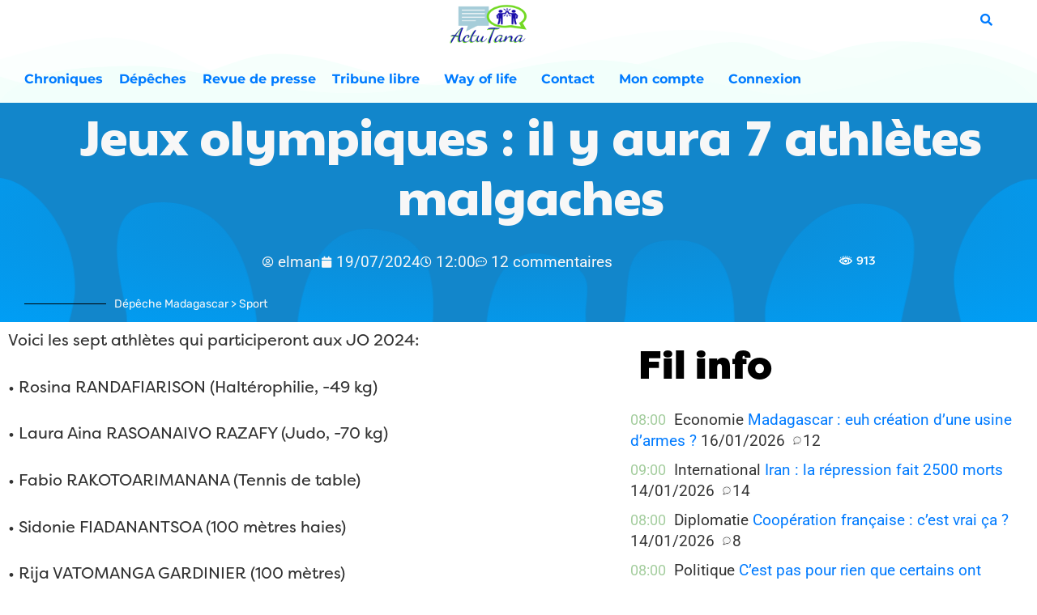

--- FILE ---
content_type: text/html; charset=UTF-8
request_url: https://actutana.com/depeche/jeux-olympiques-il-y-aura-7-athletes-malgaches/
body_size: 56257
content:
<!doctype html>
<html dir="ltr" lang="fr-FR" prefix="og: https://ogp.me/ns#">
<head>
<meta charset="UTF-8">
<meta name="viewport" content="width=device-width, initial-scale=1">
<link rel="profile" href="https://gmpg.org/xfn/11">
<title>Jeux olympiques : il y aura 7 athlètes malgaches</title>
<script type="text/template" id="pvc-stats-view-template">
    <i class="pvc-stats-icon small" aria-hidden="true"><svg xmlns="http://www.w3.org/2000/svg" version="1.0" viewBox="0 0 502 315" preserveAspectRatio="xMidYMid meet"><g transform="translate(0,332) scale(0.1,-0.1)" fill="" stroke="none"><path d="M2394 3279 l-29 -30 -3 -207 c-2 -182 0 -211 15 -242 39 -76 157 -76 196 0 15 31 17 60 15 243 l-3 209 -33 29 c-26 23 -41 29 -80 29 -41 0 -53 -5 -78 -31z"/><path d="M3085 3251 c-45 -19 -58 -50 -96 -229 -47 -217 -49 -260 -13 -295 52 -53 146 -42 177 20 16 31 87 366 87 410 0 70 -86 122 -155 94z"/><path d="M1751 3234 c-13 -9 -29 -31 -37 -50 -12 -29 -10 -49 21 -204 19 -94 39 -189 45 -210 14 -50 54 -80 110 -80 34 0 48 6 76 34 21 21 34 44 34 59 0 14 -18 113 -40 219 -37 178 -43 195 -70 221 -36 32 -101 37 -139 11z"/><path d="M1163 3073 c-36 -7 -73 -59 -73 -102 0 -56 133 -378 171 -413 34 -32 83 -37 129 -13 70 36 67 87 -16 290 -86 209 -89 214 -129 231 -35 14 -42 15 -82 7z"/><path d="M3689 3066 c-15 -9 -33 -30 -42 -48 -48 -103 -147 -355 -147 -375 0 -98 131 -148 192 -74 13 15 57 108 97 206 80 196 84 226 37 273 -30 30 -99 39 -137 18z"/><path d="M583 2784 c-38 -19 -67 -74 -58 -113 9 -42 211 -354 242 -373 16 -10 45 -18 66 -18 51 0 107 52 107 100 0 39 -1 41 -124 234 -80 126 -108 162 -133 173 -41 17 -61 16 -100 -3z"/><path d="M4250 2784 c-14 -9 -74 -91 -133 -183 -95 -150 -107 -173 -107 -213 0 -55 33 -94 87 -104 67 -13 90 8 211 198 130 202 137 225 78 284 -27 27 -42 34 -72 34 -22 0 -50 -8 -64 -16z"/><path d="M2275 2693 c-553 -48 -1095 -270 -1585 -649 -135 -104 -459 -423 -483 -476 -23 -49 -22 -139 2 -186 73 -142 361 -457 571 -626 285 -228 642 -407 990 -497 242 -63 336 -73 660 -74 310 0 370 5 595 52 535 111 1045 392 1455 803 122 121 250 273 275 326 19 41 19 137 0 174 -41 79 -309 363 -465 492 -447 370 -946 591 -1479 653 -113 14 -422 18 -536 8z m395 -428 c171 -34 330 -124 456 -258 112 -119 167 -219 211 -378 27 -96 24 -300 -5 -401 -72 -255 -236 -447 -474 -557 -132 -62 -201 -76 -368 -76 -167 0 -236 14 -368 76 -213 98 -373 271 -451 485 -162 444 86 934 547 1084 153 49 292 57 452 25z m909 -232 c222 -123 408 -262 593 -441 76 -74 138 -139 138 -144 0 -16 -233 -242 -330 -319 -155 -123 -309 -223 -461 -299 l-81 -41 32 46 c18 26 49 83 70 128 143 306 141 649 -6 957 -25 52 -61 116 -79 142 l-34 47 45 -20 c26 -10 76 -36 113 -56z m-2057 25 c-40 -58 -105 -190 -130 -263 -110 -324 -59 -707 132 -981 25 -35 42 -64 37 -64 -19 0 -241 119 -326 174 -188 122 -406 314 -532 468 l-58 71 108 103 c185 178 428 349 672 473 66 33 121 60 123 61 2 0 -10 -19 -26 -42z"/><path d="M2375 1950 c-198 -44 -350 -190 -395 -379 -18 -76 -8 -221 19 -290 114 -284 457 -406 731 -260 98 52 188 154 231 260 27 69 37 214 19 290 -38 163 -166 304 -326 360 -67 23 -215 33 -279 19z"/></g></svg></i>
	 <%= total_view %> 	<% if ( today_view > 0 ) { %>
		<span class="views_today">,  <%= today_view %> </span>
	<% } %>
	</span>
	</script>
<meta name="description" content="Madagascar sera représenté par 7 athlètes aux Jeux olympiques 2024, qui se tiendront du 26 juillet au 11 août. Voici la liste"/>
<meta name="robots" content="max-image-preview:large"/>
<link rel="canonical" href="https://actutana.com/depeche/jeux-olympiques-il-y-aura-7-athletes-malgaches/"/>
<meta name="generator" content="All in One SEO (AIOSEO) 4.9.3"/>
<meta property="og:locale" content="fr_FR"/>
<meta property="og:site_name" content="ACTUTANA | L&#039;actu de Madagascar vue autrement"/>
<meta property="og:type" content="article"/>
<meta property="og:title" content="Jeux olympiques : il y aura 7 athlètes malgaches"/>
<meta property="og:description" content="Madagascar sera représenté par 7 athlètes aux Jeux olympiques 2024, qui se tiendront du 26 juillet au 11 août. Voici la liste"/>
<meta property="og:url" content="https://actutana.com/depeche/jeux-olympiques-il-y-aura-7-athletes-malgaches/"/>
<meta property="og:image" content="https://actutana.com/wp-content/uploads/2022/01/logo-actutana-100.png"/>
<meta property="og:image:secure_url" content="https://actutana.com/wp-content/uploads/2022/01/logo-actutana-100.png"/>
<meta property="article:published_time" content="2024-07-19T09:00:12+00:00"/>
<meta property="article:modified_time" content="2024-07-19T08:16:18+00:00"/>
<meta property="article:publisher" content="https://www.facebook.com/elman2/"/>
<meta name="twitter:card" content="summary_large_image"/>
<meta name="twitter:site" content="@actutana"/>
<meta name="twitter:title" content="Jeux olympiques : il y aura 7 athlètes malgaches"/>
<meta name="twitter:description" content="Madagascar sera représenté par 7 athlètes aux Jeux olympiques 2024, qui se tiendront du 26 juillet au 11 août. Voici la liste"/>
<meta name="twitter:image" content="https://actutana.com/wp-content/uploads/2022/01/logo-actutana-100.png"/>
<script type="application/ld+json" class="aioseo-schema">
			{"@context":"https:\/\/schema.org","@graph":[{"@type":"BreadcrumbList","@id":"https:\/\/actutana.com\/depeche\/jeux-olympiques-il-y-aura-7-athletes-malgaches\/#breadcrumblist","itemListElement":[{"@type":"ListItem","@id":"https:\/\/actutana.com#listItem","position":1,"name":"Domicile","item":"https:\/\/actutana.com","nextItem":{"@type":"ListItem","@id":"https:\/\/actutana.com\/depeche\/#listItem","name":"depeches"}},{"@type":"ListItem","@id":"https:\/\/actutana.com\/depeche\/#listItem","position":2,"name":"depeches","item":"https:\/\/actutana.com\/depeche\/","nextItem":{"@type":"ListItem","@id":"https:\/\/actutana.com\/depeche\/jeux-olympiques-il-y-aura-7-athletes-malgaches\/#listItem","name":"Jeux olympiques : il y aura 7 athl\u00e8tes malgaches"},"previousItem":{"@type":"ListItem","@id":"https:\/\/actutana.com#listItem","name":"Domicile"}},{"@type":"ListItem","@id":"https:\/\/actutana.com\/depeche\/jeux-olympiques-il-y-aura-7-athletes-malgaches\/#listItem","position":3,"name":"Jeux olympiques : il y aura 7 athl\u00e8tes malgaches","previousItem":{"@type":"ListItem","@id":"https:\/\/actutana.com\/depeche\/#listItem","name":"depeches"}}]},{"@type":"Organization","@id":"https:\/\/actutana.com\/#organization","name":"ACTUTANA","description":"L'actu de Madagascar vue autrement","url":"https:\/\/actutana.com\/","logo":{"@type":"ImageObject","url":"https:\/\/actutana.com\/wp-content\/uploads\/2022\/01\/logo-actutana-100.png","@id":"https:\/\/actutana.com\/depeche\/jeux-olympiques-il-y-aura-7-athletes-malgaches\/#organizationLogo","width":100,"height":71},"image":{"@id":"https:\/\/actutana.com\/depeche\/jeux-olympiques-il-y-aura-7-athletes-malgaches\/#organizationLogo"},"sameAs":["https:\/\/www.facebook.com\/elman2\/","https:\/\/x.com\/actutana"]},{"@type":"WebPage","@id":"https:\/\/actutana.com\/depeche\/jeux-olympiques-il-y-aura-7-athletes-malgaches\/#webpage","url":"https:\/\/actutana.com\/depeche\/jeux-olympiques-il-y-aura-7-athletes-malgaches\/","name":"Jeux olympiques : il y aura 7 athl\u00e8tes malgaches","description":"Madagascar sera repr\u00e9sent\u00e9 par 7 athl\u00e8tes aux Jeux olympiques 2024, qui se tiendront du 26 juillet au 11 ao\u00fbt. Voici la liste","inLanguage":"fr-FR","isPartOf":{"@id":"https:\/\/actutana.com\/#website"},"breadcrumb":{"@id":"https:\/\/actutana.com\/depeche\/jeux-olympiques-il-y-aura-7-athletes-malgaches\/#breadcrumblist"},"datePublished":"2024-07-19T12:00:12+03:00","dateModified":"2024-07-19T11:16:18+03:00"},{"@type":"WebSite","@id":"https:\/\/actutana.com\/#website","url":"https:\/\/actutana.com\/","name":"ACTUTANA","description":"L'actu de Madagascar vue autrement","inLanguage":"fr-FR","publisher":{"@id":"https:\/\/actutana.com\/#organization"}}]}
		</script>
<script id="google_gtagjs-js-consent-mode-data-layer">window.dataLayer=window.dataLayer||[];function gtag(){dataLayer.push(arguments);}gtag('consent','default',{"ad_personalization":"denied","ad_storage":"denied","ad_user_data":"denied","analytics_storage":"denied","functionality_storage":"denied","security_storage":"denied","personalization_storage":"denied","region":["AT","BE","BG","CH","CY","CZ","DE","DK","EE","ES","FI","FR","GB","GR","HR","HU","IE","IS","IT","LI","LT","LU","LV","MT","NL","NO","PL","PT","RO","SE","SI","SK"],"wait_for_update":500});window._googlesitekitConsentCategoryMap={"statistics":["analytics_storage"],"marketing":["ad_storage","ad_user_data","ad_personalization"],"functional":["functionality_storage","security_storage"],"preferences":["personalization_storage"]};window._googlesitekitConsents={"ad_personalization":"denied","ad_storage":"denied","ad_user_data":"denied","analytics_storage":"denied","functionality_storage":"denied","security_storage":"denied","personalization_storage":"denied","region":["AT","BE","BG","CH","CY","CZ","DE","DK","EE","ES","FI","FR","GB","GR","HR","HU","IE","IS","IT","LI","LT","LU","LV","MT","NL","NO","PL","PT","RO","SE","SI","SK"],"wait_for_update":500};</script>
<link rel='dns-prefetch' href='//static.addtoany.com'/>
<link rel='dns-prefetch' href='//www.google.com'/>
<link rel='dns-prefetch' href='//www.googletagmanager.com'/>
<link rel='dns-prefetch' href='//pagead2.googlesyndication.com'/>
<link rel="alternate" type="application/rss+xml" title="ACTUTANA &raquo; Flux" href="https://actutana.com/feed/"/>
<link rel="alternate" type="application/rss+xml" title="ACTUTANA &raquo; Flux des commentaires" href="https://actutana.com/comments/feed/"/>
<link rel="alternate" type="application/rss+xml" title="ACTUTANA &raquo; Jeux olympiques : il y aura 7 athlètes malgaches Flux des commentaires" href="https://actutana.com/depeche/jeux-olympiques-il-y-aura-7-athletes-malgaches/feed/"/>
<link rel="alternate" title="oEmbed (JSON)" type="application/json+oembed" href="https://actutana.com/wp-json/oembed/1.0/embed?url=https%3A%2F%2Factutana.com%2Fdepeche%2Fjeux-olympiques-il-y-aura-7-athletes-malgaches%2F&#038;lang=fr"/>
<link rel="alternate" title="oEmbed (XML)" type="text/xml+oembed" href="https://actutana.com/wp-json/oembed/1.0/embed?url=https%3A%2F%2Factutana.com%2Fdepeche%2Fjeux-olympiques-il-y-aura-7-athletes-malgaches%2F&#038;format=xml&#038;lang=fr"/>
<style id='wp-img-auto-sizes-contain-inline-css'>img:is([sizes=auto i],[sizes^="auto," i]){contain-intrinsic-size:3000px 1500px}</style>
<style id='cf-frontend-style-inline-css'>@font-face{font-family:'FilsonProBlack';font-weight:400;src:url(https://actutana.com/wp-content/uploads/2023/07/FilsonProBlack.otf) format('OpenType')}@font-face{font-family:'FilsonProRegular';font-weight:400;src:url(https://actutana.com/wp-content/uploads/2023/07/FilsonProRegular.otf) format('OpenType')}@font-face{font-family:'Bonnie-Black';font-weight:400;src:url(https://actutana.com/wp-content/uploads/2023/07/Bonnie-Black.ttf) format('truetype')}@font-face{font-family:'FilsonProMedium';font-weight:400;src:url(https://actutana.com/wp-content/uploads/2023/07/FilsonProMedium.otf) format('OpenType')}@font-face{font-family:'FilsonProBold';font-weight:400;src:url(https://www.actutana.com/wp-content/uploads/2023/07/FilsonProBold.otf) format('OpenType')}</style>
<style id='wp-emoji-styles-inline-css'>img.wp-smiley,img.emoji{display:inline!important;border:none!important;box-shadow:none!important;height:1em!important;width:1em!important;margin:0 .07em!important;vertical-align:-.1em!important;background:none!important;padding:0!important}</style>
<link rel='stylesheet' id='wp-block-library-css' href='https://actutana.com/wp-includes/css/dist/block-library/A.style.min.css,qver=6.9.pagespeed.cf.Ey8Q_jRO3Z.css' media='all'/>
<style id='aioseo/css/src/vue/standalone/blocks/table-of-contents/global.scss-css' media='all'>.aioseo-toc-header{width:100%;position:relative}.aioseo-toc-header:has(.aioseo-toc-header-area){flex-direction:column;align-items:flex-start}.aioseo-toc-header .aioseo-toc-header-title{align-items:center;color:#434960;display:flex;flex:1 0 auto;font-size:24px;font-weight:700;line-height:125%;max-width:100%;gap:8px}.aioseo-toc-header .aioseo-toc-header-title .aioseo-toc-header-collapsible{display:flex;border-radius:2px;cursor:pointer;transition:transform .3s ease;background-color:#e5f0ff;box-sizing:border-box;justify-content:center;align-items:center}[dir=ltr] .aioseo-toc-header .aioseo-toc-header-title .aioseo-toc-header-collapsible{padding:8px 0 8px 10px}[dir=rtl] .aioseo-toc-header .aioseo-toc-header-title .aioseo-toc-header-collapsible{padding:8px 10px 8px 0}.aioseo-toc-header .aioseo-toc-header-title .aioseo-toc-header-collapsible svg{width:14px;height:14px}[dir=ltr] .aioseo-toc-header .aioseo-toc-header-title .aioseo-toc-header-collapsible svg{margin-right:10px}[dir=rtl] .aioseo-toc-header .aioseo-toc-header-title .aioseo-toc-header-collapsible svg{margin-left:10px}.aioseo-toc-header .aioseo-toc-header-instructions{color:#2c324c;font-size:16px;margin-bottom:0;margin-top:16px}.aioseo-toc-header .aioseo-toc-header-buttons{flex:0 1 auto}.aioseo-toc-contents{transition:transform .3s ease,opacity .3s ease;transform-origin:top;display:block;opacity:1;transform:scaleY(1);padding-top:12px}.aioseo-toc-collapsed{opacity:0;transform:scaleY(0);height:0;overflow:hidden}
</style>
<style id='global-styles-inline-css'>:root{--wp--preset--aspect-ratio--square:1;--wp--preset--aspect-ratio--4-3: 4/3;--wp--preset--aspect-ratio--3-4: 3/4;--wp--preset--aspect-ratio--3-2: 3/2;--wp--preset--aspect-ratio--2-3: 2/3;--wp--preset--aspect-ratio--16-9: 16/9;--wp--preset--aspect-ratio--9-16: 9/16;--wp--preset--color--black:#000;--wp--preset--color--cyan-bluish-gray:#abb8c3;--wp--preset--color--white:#fff;--wp--preset--color--pale-pink:#f78da7;--wp--preset--color--vivid-red:#cf2e2e;--wp--preset--color--luminous-vivid-orange:#ff6900;--wp--preset--color--luminous-vivid-amber:#fcb900;--wp--preset--color--light-green-cyan:#7bdcb5;--wp--preset--color--vivid-green-cyan:#00d084;--wp--preset--color--pale-cyan-blue:#8ed1fc;--wp--preset--color--vivid-cyan-blue:#0693e3;--wp--preset--color--vivid-purple:#9b51e0;--wp--preset--gradient--vivid-cyan-blue-to-vivid-purple:linear-gradient(135deg,#0693e3 0%,#9b51e0 100%);--wp--preset--gradient--light-green-cyan-to-vivid-green-cyan:linear-gradient(135deg,#7adcb4 0%,#00d082 100%);--wp--preset--gradient--luminous-vivid-amber-to-luminous-vivid-orange:linear-gradient(135deg,#fcb900 0%,#ff6900 100%);--wp--preset--gradient--luminous-vivid-orange-to-vivid-red:linear-gradient(135deg,#ff6900 0%,#cf2e2e 100%);--wp--preset--gradient--very-light-gray-to-cyan-bluish-gray:linear-gradient(135deg,#eee 0%,#a9b8c3 100%);--wp--preset--gradient--cool-to-warm-spectrum:linear-gradient(135deg,#4aeadc 0%,#9778d1 20%,#cf2aba 40%,#ee2c82 60%,#fb6962 80%,#fef84c 100%);--wp--preset--gradient--blush-light-purple:linear-gradient(135deg,#ffceec 0%,#9896f0 100%);--wp--preset--gradient--blush-bordeaux:linear-gradient(135deg,#fecda5 0%,#fe2d2d 50%,#6b003e 100%);--wp--preset--gradient--luminous-dusk:linear-gradient(135deg,#ffcb70 0%,#c751c0 50%,#4158d0 100%);--wp--preset--gradient--pale-ocean:linear-gradient(135deg,#fff5cb 0%,#b6e3d4 50%,#33a7b5 100%);--wp--preset--gradient--electric-grass:linear-gradient(135deg,#caf880 0%,#71ce7e 100%);--wp--preset--gradient--midnight:linear-gradient(135deg,#020381 0%,#2874fc 100%);--wp--preset--font-size--small:13px;--wp--preset--font-size--medium:20px;--wp--preset--font-size--large:36px;--wp--preset--font-size--x-large:42px;--wp--preset--spacing--20:.44rem;--wp--preset--spacing--30:.67rem;--wp--preset--spacing--40:1rem;--wp--preset--spacing--50:1.5rem;--wp--preset--spacing--60:2.25rem;--wp--preset--spacing--70:3.38rem;--wp--preset--spacing--80:5.06rem;--wp--preset--shadow--natural:6px 6px 9px rgba(0,0,0,.2);--wp--preset--shadow--deep:12px 12px 50px rgba(0,0,0,.4);--wp--preset--shadow--sharp:6px 6px 0 rgba(0,0,0,.2);--wp--preset--shadow--outlined:6px 6px 0 -3px #fff , 6px 6px #000;--wp--preset--shadow--crisp:6px 6px 0 #000}:root{--wp--style--global--content-size:800px;--wp--style--global--wide-size:1200px}:where(body) {margin:0}.wp-site-blocks>.alignleft{float:left;margin-right:2em}.wp-site-blocks>.alignright{float:right;margin-left:2em}.wp-site-blocks>.aligncenter{justify-content:center;margin-left:auto;margin-right:auto}:where(.wp-site-blocks) > * {margin-block-start:24px;margin-block-end:0}:where(.wp-site-blocks) > :first-child {margin-block-start:0}:where(.wp-site-blocks) > :last-child {margin-block-end:0}:root{--wp--style--block-gap:24px}:root :where(.is-layout-flow) > :first-child{margin-block-start:0}:root :where(.is-layout-flow) > :last-child{margin-block-end:0}:root :where(.is-layout-flow) > *{margin-block-start:24px;margin-block-end:0}:root :where(.is-layout-constrained) > :first-child{margin-block-start:0}:root :where(.is-layout-constrained) > :last-child{margin-block-end:0}:root :where(.is-layout-constrained) > *{margin-block-start:24px;margin-block-end:0}:root :where(.is-layout-flex){gap:24px}:root :where(.is-layout-grid){gap:24px}.is-layout-flow>.alignleft{float:left;margin-inline-start:0;margin-inline-end:2em}.is-layout-flow>.alignright{float:right;margin-inline-start:2em;margin-inline-end:0}.is-layout-flow>.aligncenter{margin-left:auto!important;margin-right:auto!important}.is-layout-constrained>.alignleft{float:left;margin-inline-start:0;margin-inline-end:2em}.is-layout-constrained>.alignright{float:right;margin-inline-start:2em;margin-inline-end:0}.is-layout-constrained>.aligncenter{margin-left:auto!important;margin-right:auto!important}.is-layout-constrained > :where(:not(.alignleft):not(.alignright):not(.alignfull)){max-width:var(--wp--style--global--content-size);margin-left:auto!important;margin-right:auto!important}.is-layout-constrained>.alignwide{max-width:var(--wp--style--global--wide-size)}body .is-layout-flex{display:flex}.is-layout-flex{flex-wrap:wrap;align-items:center}.is-layout-flex > :is(*, div){margin:0}body .is-layout-grid{display:grid}.is-layout-grid > :is(*, div){margin:0}body{padding-top:0;padding-right:0;padding-bottom:0;padding-left:0}a:where(:not(.wp-element-button)){text-decoration:underline}:root :where(.wp-element-button, .wp-block-button__link){background-color:#32373c;border-width:0;color:#fff;font-family:inherit;font-size:inherit;font-style:inherit;font-weight:inherit;letter-spacing:inherit;line-height:inherit;padding-top: calc(0.667em + 2px);padding-right: calc(1.333em + 2px);padding-bottom: calc(0.667em + 2px);padding-left: calc(1.333em + 2px);text-decoration:none;text-transform:inherit}.has-black-color{color:var(--wp--preset--color--black)!important}.has-cyan-bluish-gray-color{color:var(--wp--preset--color--cyan-bluish-gray)!important}.has-white-color{color:var(--wp--preset--color--white)!important}.has-pale-pink-color{color:var(--wp--preset--color--pale-pink)!important}.has-vivid-red-color{color:var(--wp--preset--color--vivid-red)!important}.has-luminous-vivid-orange-color{color:var(--wp--preset--color--luminous-vivid-orange)!important}.has-luminous-vivid-amber-color{color:var(--wp--preset--color--luminous-vivid-amber)!important}.has-light-green-cyan-color{color:var(--wp--preset--color--light-green-cyan)!important}.has-vivid-green-cyan-color{color:var(--wp--preset--color--vivid-green-cyan)!important}.has-pale-cyan-blue-color{color:var(--wp--preset--color--pale-cyan-blue)!important}.has-vivid-cyan-blue-color{color:var(--wp--preset--color--vivid-cyan-blue)!important}.has-vivid-purple-color{color:var(--wp--preset--color--vivid-purple)!important}.has-black-background-color{background-color:var(--wp--preset--color--black)!important}.has-cyan-bluish-gray-background-color{background-color:var(--wp--preset--color--cyan-bluish-gray)!important}.has-white-background-color{background-color:var(--wp--preset--color--white)!important}.has-pale-pink-background-color{background-color:var(--wp--preset--color--pale-pink)!important}.has-vivid-red-background-color{background-color:var(--wp--preset--color--vivid-red)!important}.has-luminous-vivid-orange-background-color{background-color:var(--wp--preset--color--luminous-vivid-orange)!important}.has-luminous-vivid-amber-background-color{background-color:var(--wp--preset--color--luminous-vivid-amber)!important}.has-light-green-cyan-background-color{background-color:var(--wp--preset--color--light-green-cyan)!important}.has-vivid-green-cyan-background-color{background-color:var(--wp--preset--color--vivid-green-cyan)!important}.has-pale-cyan-blue-background-color{background-color:var(--wp--preset--color--pale-cyan-blue)!important}.has-vivid-cyan-blue-background-color{background-color:var(--wp--preset--color--vivid-cyan-blue)!important}.has-vivid-purple-background-color{background-color:var(--wp--preset--color--vivid-purple)!important}.has-black-border-color{border-color:var(--wp--preset--color--black)!important}.has-cyan-bluish-gray-border-color{border-color:var(--wp--preset--color--cyan-bluish-gray)!important}.has-white-border-color{border-color:var(--wp--preset--color--white)!important}.has-pale-pink-border-color{border-color:var(--wp--preset--color--pale-pink)!important}.has-vivid-red-border-color{border-color:var(--wp--preset--color--vivid-red)!important}.has-luminous-vivid-orange-border-color{border-color:var(--wp--preset--color--luminous-vivid-orange)!important}.has-luminous-vivid-amber-border-color{border-color:var(--wp--preset--color--luminous-vivid-amber)!important}.has-light-green-cyan-border-color{border-color:var(--wp--preset--color--light-green-cyan)!important}.has-vivid-green-cyan-border-color{border-color:var(--wp--preset--color--vivid-green-cyan)!important}.has-pale-cyan-blue-border-color{border-color:var(--wp--preset--color--pale-cyan-blue)!important}.has-vivid-cyan-blue-border-color{border-color:var(--wp--preset--color--vivid-cyan-blue)!important}.has-vivid-purple-border-color{border-color:var(--wp--preset--color--vivid-purple)!important}.has-vivid-cyan-blue-to-vivid-purple-gradient-background{background:var(--wp--preset--gradient--vivid-cyan-blue-to-vivid-purple)!important}.has-light-green-cyan-to-vivid-green-cyan-gradient-background{background:var(--wp--preset--gradient--light-green-cyan-to-vivid-green-cyan)!important}.has-luminous-vivid-amber-to-luminous-vivid-orange-gradient-background{background:var(--wp--preset--gradient--luminous-vivid-amber-to-luminous-vivid-orange)!important}.has-luminous-vivid-orange-to-vivid-red-gradient-background{background:var(--wp--preset--gradient--luminous-vivid-orange-to-vivid-red)!important}.has-very-light-gray-to-cyan-bluish-gray-gradient-background{background:var(--wp--preset--gradient--very-light-gray-to-cyan-bluish-gray)!important}.has-cool-to-warm-spectrum-gradient-background{background:var(--wp--preset--gradient--cool-to-warm-spectrum)!important}.has-blush-light-purple-gradient-background{background:var(--wp--preset--gradient--blush-light-purple)!important}.has-blush-bordeaux-gradient-background{background:var(--wp--preset--gradient--blush-bordeaux)!important}.has-luminous-dusk-gradient-background{background:var(--wp--preset--gradient--luminous-dusk)!important}.has-pale-ocean-gradient-background{background:var(--wp--preset--gradient--pale-ocean)!important}.has-electric-grass-gradient-background{background:var(--wp--preset--gradient--electric-grass)!important}.has-midnight-gradient-background{background:var(--wp--preset--gradient--midnight)!important}.has-small-font-size{font-size:var(--wp--preset--font-size--small)!important}.has-medium-font-size{font-size:var(--wp--preset--font-size--medium)!important}.has-large-font-size{font-size:var(--wp--preset--font-size--large)!important}.has-x-large-font-size{font-size:var(--wp--preset--font-size--x-large)!important}:root :where(.wp-block-pullquote){font-size:1.5em;line-height:1.6}</style>
<style id='better-recent-comments-css' media='all'>.recent-comments-list{list-style-type:none;padding-left:0;margin-left:0}.recent-comments-list>li{margin-bottom:.7em;display:block}.recent-comments-list .comment-date{font-size:.85em;opacity:.7}.recent-comments-list .comment-date a{text-decoration:none;border-bottom:none}.widget_recent_comments .recent-comments-list .comment-date{margin-top:2px}.recent-comments-list .comment-excerpt+.comment-date,.recent-comments-list .comment-post+.comment-date{display:block;margin-bottom:1px}.recent-comments-list.with-avatars .comment-wrap{position:relative}.recent-comments-list.with-avatars .comment-avatar{position:absolute;left:0;top:4px}.recent-comments-list.with-avatars,.recent-comments-list.with-avatars .recent-comment{list-style:none;padding-left:0;margin-left:0}.recent-comment::before{position:relative;vertical-align:top;display:inline-block}.recent-comment .comment-wrap{display:inline-block}.recent-comments-list.with-avatars .recent-comment::before{content:''!important;text-indent:0;padding:0;margin:0}</style>
<link rel='stylesheet' id='contact-form-7-css' href='https://actutana.com/wp-content/plugins/contact-form-7/includes/css/A.styles.css,qver=6.1.4.pagespeed.cf.bY4dTi-wnh.css' media='all'/>
<style id='a3-pvc-style-css' media='all'>.pvc_clear{clear:both}.clear{clear:both}.nobr{white-space:nowrap}.pvc_stats{float:left;padding:5px!important}.pvc_stats.total_only .views_today{display:none}.pvc_stats .pvc-stats-icon{vertical-align:middle}.pvc_stats .pvc-stats-icon svg{display:initial}.pvc_stats .pvc-stats-icon.small svg{width:18px}.pvc_stats .pvc-stats-icon.medium svg{width:24px}.pvc_stats .pvc-stats-icon.large svg{width:30px}</style>
<link rel='stylesheet' id='usp_style-css' href='https://actutana.com/wp-content/plugins/user-submitted-posts/resources/A.usp.css,qver=20260113.pagespeed.cf.P7nV5re8FU.css' media='all'/>
<link rel='stylesheet' id='yop-public-css' href='https://actutana.com/wp-content/plugins/yop-poll/public/assets/css/A.yop-poll-public-6.5.39.css,qver=6.9.pagespeed.cf.6G1Yn71ywO.css' media='all'/>
<link rel='stylesheet' id='wpuf-layout1-css' href='https://actutana.com/wp-content/plugins/wp-user-frontend/assets/css/frontend-form/layout1.css?ver=4.2.6' media='all'/>
<link rel='stylesheet' id='wpuf-frontend-forms-css' href='https://actutana.com/wp-content/plugins/wp-user-frontend/assets/css/A.frontend-forms.css,qver=4.2.6.pagespeed.cf.aErxlRQVSa.css' media='all'/>
<link rel='stylesheet' id='wpuf-sweetalert2-css' href='https://actutana.com/wp-content/plugins/wp-user-frontend/assets/vendor/sweetalert2/A.sweetalert2.css,qver=11.4.8.pagespeed.cf.veSJDCST6B.css' media='all'/>
<link rel='stylesheet' id='wpuf-jquery-ui-css' href='https://actutana.com/wp-content/plugins/wp-user-frontend/assets/css/A.jquery-ui-1.9.1.custom.css,qver=1.9.1.pagespeed.cf.QPAIFhubPu.css' media='all'/>
<link rel='stylesheet' id='hello-elementor-css' href='https://actutana.com/wp-content/themes/hello-elementor/assets/css/reset.css,qver=3.4.5.pagespeed.ce.r0uWONaZVx.css' media='all'/>
<link rel='stylesheet' id='hello-elementor-theme-style-css' href='https://actutana.com/wp-content/themes/hello-elementor/assets/css/theme.css,qver=3.4.5.pagespeed.ce.pIDSv4xSPa.css' media='all'/>
<link rel='stylesheet' id='hello-elementor-header-footer-css' href='https://actutana.com/wp-content/themes/hello-elementor/assets/css/header-footer.css,qver=3.4.5.pagespeed.ce.htu0eVW7nb.css' media='all'/>
<link rel='stylesheet' id='elementor-frontend-css' href='https://actutana.com/wp-content/plugins/elementor/assets/css/frontend.min.css,qver=3.34.1.pagespeed.ce.ooYSYxTskt.css' media='all'/>
<style id='elementor-frontend-inline-css'>.elementor-kit-41577{--e-global-color-primary:#000;--e-global-color-secondary:#f7f7f7;--e-global-color-text:#000;--e-global-color-accent:#f40045;--e-global-color-81ba2f0:#fff;--e-global-color-646be40:#FFFFFF00;--e-global-color-3d6139a:#7b7b7b;--e-global-color-c19e876:#ddd;--e-global-color-4c3abfc:#000000A6;--e-global-color-82ec48d:#ededed;--e-global-color-e2c1255:#fff;--e-global-typography-primary-font-family:"FilsonProRegular";--e-global-typography-primary-font-size:18px;--e-global-typography-primary-font-weight:400;--e-global-typography-primary-text-transform:capitalize;--e-global-typography-primary-line-height:1em;--e-global-typography-secondary-font-family:"Rubik";--e-global-typography-secondary-font-size:14px;--e-global-typography-secondary-font-weight:400;--e-global-typography-secondary-text-transform:capitalize;--e-global-typography-secondary-line-height:1em;--e-global-typography-text-font-family:"FilsonProRegular";--e-global-typography-text-font-size:18px;--e-global-typography-text-font-weight:100;--e-global-typography-text-text-decoration:none;--e-global-typography-text-line-height:1.3em;--e-global-typography-accent-font-family:"Rubik";--e-global-typography-accent-font-size:14px;--e-global-typography-accent-font-weight:400;--e-global-typography-accent-text-transform:uppercase;--e-global-typography-accent-text-decoration:underline;--e-global-typography-accent-line-height:1.2em;--e-global-typography-2d0597e-font-family:"Rubik";--e-global-typography-2d0597e-font-size:50px;--e-global-typography-2d0597e-font-weight:500;--e-global-typography-2d0597e-line-height:1.2em;--e-global-typography-eb3780f-font-family:"Rubik";--e-global-typography-eb3780f-font-size:22px;--e-global-typography-eb3780f-font-weight:500;--e-global-typography-fbc7a09-font-family:"Rubik";--e-global-typography-fbc7a09-font-size:18px;--e-global-typography-fbc7a09-font-weight:500;--e-global-typography-fbc7a09-line-height:1.4em;--e-global-typography-bca06ce-font-family:"Rubik";--e-global-typography-bca06ce-font-size:24px;--e-global-typography-bca06ce-font-weight:500;--e-global-typography-bca06ce-line-height:1.2em;--e-global-typography-c8fc17e-font-family:"Rubik";--e-global-typography-c8fc17e-font-size:18px;--e-global-typography-c8fc17e-font-weight:500;--e-global-typography-c8fc17e-line-height:1.4em;--e-global-typography-683fadb-font-family:"Rubik";--e-global-typography-683fadb-font-size:40px;--e-global-typography-683fadb-font-weight:500;--e-global-typography-683fadb-line-height:1.2em;--e-global-typography-05659ee-font-family:"Rosario";--e-global-typography-05659ee-font-size:10px;--e-global-typography-05659ee-font-weight:200;--e-global-typography-05659ee-text-transform:uppercase;--e-global-typography-05659ee-font-style:normal;--e-global-typography-05659ee-text-decoration:none;--e-global-typography-05659ee-letter-spacing:.7px;--e-global-typography-7fe6ab9-font-family:"Rubik";--e-global-typography-7fe6ab9-font-size:14px;--e-global-typography-7fe6ab9-font-weight:200;--e-global-typography-7e821d4-font-family:"Rubik";--e-global-typography-7e821d4-font-size:30px;--e-global-typography-7e821d4-font-weight:500;--e-global-typography-7e821d4-line-height:1.2em;--e-global-typography-01ed75a-font-family:"Rubik";--e-global-typography-01ed75a-font-size:45px;--e-global-typography-01ed75a-font-weight:500;--e-global-typography-01ed75a-text-transform:capitalize;--e-global-typography-01ed75a-line-height:1em;--e-global-typography-671614d-font-family:"Rubik";--e-global-typography-671614d-font-size:20px;--e-global-typography-671614d-font-weight:300;--e-global-typography-671614d-text-transform:capitalize;--e-global-typography-671614d-line-height:1em;--e-global-typography-544cb9f-font-family:"Roboto";--e-global-typography-544cb9f-font-size:22px;--e-global-typography-544cb9f-font-weight:500;--e-global-typography-544cb9f-text-transform:capitalize;--e-global-typography-544cb9f-font-style:normal;--e-global-typography-544cb9f-text-decoration:none;--e-global-typography-544cb9f-line-height:1em;--e-global-typography-f02db0d-font-family:"FilsonProBlack";--e-global-typography-f02db0d-font-size:24px;--e-global-typography-f02db0d-font-weight:500;background-color:var(--e-global-color-e2c1255);font-size:1.2em;line-height:1.4em}.elementor-kit-41577 e-page-transition{background-color:#ffbc7d}.elementor-kit-41577 p{margin-block-end:1.6em}.elementor-kit-41577 h2{font-size:28px;font-weight:600;text-transform:none}.elementor-kit-41577 h3{font-size:20px;font-weight:600;text-transform:none}.elementor-kit-41577 h4{color:var(--e-global-color-primary);font-family:"Roboto",sans-serif;font-size:22px;font-weight:500;font-style:normal;text-decoration:none;line-height:1em}.elementor-section.elementor-section-boxed>.elementor-container{max-width:1400px}.e-con{--container-max-width:1400px}.elementor-widget:not(:last-child){margin-block-end:20px}.elementor-element{--widgets-spacing:20px 20px;--widgets-spacing-row:20px;--widgets-spacing-column:20px}{}h1.entry-title{display:var(--page-title-display)}.site-header .site-branding{flex-direction:column;align-items:stretch}.site-header{padding-inline-end:0;padding-inline-start:0}.site-footer .site-branding{flex-direction:column;align-items:stretch}@media (max-width:1024px){.elementor-kit-41577{--e-global-typography-primary-font-size:35px;--e-global-typography-bca06ce-font-size:20px;--e-global-typography-683fadb-font-size:45px;--e-global-typography-7e821d4-font-size:20px;--e-global-typography-01ed75a-font-size:35px}.elementor-kit-41577 h2{letter-spacing:0}.elementor-kit-41577 h3{letter-spacing:.3px}.elementor-section.elementor-section-boxed>.elementor-container{max-width:1024px}.e-con{--container-max-width:1024px}}@media (max-width:767px){.elementor-kit-41577{--e-global-typography-bca06ce-font-size:16px;--e-global-typography-683fadb-font-size:30px;--e-global-typography-7e821d4-font-size:16px}.elementor-kit-41577 p{margin-block-end:1.5em}.elementor-kit-41577 h2{font-size:22px}.elementor-section.elementor-section-boxed>.elementor-container{max-width:767px}.e-con{--container-max-width:767px}}li{padding-top:10px}h3{padding-left:10px;padding-top:20px}.recent-comments-list{background:#fff;position:relative;margin-bottom:30px;word-break:normal;height:400px;overflow-y:scroll;overflow-x:hidden}.recent-comments-list::-webkit-scrollbar{width:12px;background-color:#f5f5f5}.recent-comments-list::-webkit-scrollbar-thumb{border-radius:10px;-webkit-box-shadow: inset 0 0 6px rgb(0 0 0 / 30%);background-color:#bcdbb2}.recent-comments-list::-webkit-scrollbar-track{-webkit-box-shadow: inset 0 0 6px rgb(0 0 0 / 30%);border-radius:10px;background-color:#f5f5f5}ul{list-style-type:none;clear:both;margin-left:0;padding-left:0}.grecaptcha-badge{visibility:hidden}.elementor-post__text{padding-left:0!important;padding-right:0!important}p,h2{padding-left:10px!important;padding-right:10px;font-size:1.1em}div.elementor-widget-container{padding-right:0!important}.gallery-caption{display:block;font-size:1.4rem!important;line-height:1.5;margin:0;padding-bottom:2rem!important}figcaption{font-size:16px;color:#333;line-height:1.4;font-style:normal!important;font-weight:600;padding-left:10px;padding-right:10px}.pvc_stats{color:#fff;font-family:"FilsonProMedium",sans-serif;font-size:14px;float:left;padding:5px!important}.pvc-stats-icon svg{color:#fff!important;fill:#fff!important}.pvc_load_by_ajax_update p:nth-of-type(2){display:none!important}header.sticky-header{--header-height:100px;--shrink-header-to:.6;--transition:.45s cubic-bezier(.4,0,.2,1);background-color:rgba(244,245,248,1);transition:background-color var(--transition) , backdrop-filter var(--transition) , box-shadow var(--transition)}header.sticky-header.elementor-sticky--effects{background-color:rgba(244,245,248,.8);box-shadow:0 4px 33px 1px rgba(0,0,0,.07);-webkit-backdrop-filter:saturate(180%) blur(20px);backdrop-filter:saturate(180%) blur(20px)}header.sticky-header>.elementor-container{min-height:var(--header-height);transition:min-height var(--transition)}header.sticky-header.elementor-sticky--effects>.elementor-container{min-height: calc( var(--header-height) * var(--shrink-header-to) )}@media only screen and (max-width:767px){header.sticky-header{--header-height:70px}}header.sticky-header .logo img{transition:transform var(--transition)}header.sticky-header.elementor-sticky--effects .logo img{transform:scale(.8)}ul{list-style:none!important;list-style-type:none!important}.my-different-bullet ul{list-style:none!important;list-style-type:none!important;margin-left:  !important10px ;padding-left:  !important 10px}.my-different-bullet li{margin-left:5px;padding-left:10px;padding-right:15px}.my-different-bullet li:first-child::before{content:"▶ ";color:#4285f4}.my-different-bullet li:nth-child(2)::before {content:"▶ ";color:#ea4335}.my-different-bullet li:nth-child(3)::before {content:"▶ ";color:#fbbc05}.my-different-bullet li:nth-child(4)::before {content:"▶ ";color:#4285f4}.my-different-bullet li:nth-child(5)::before {content:"▶ ";color:#34a853}.my-different-bullet li:nth-child(6)::before {content:"▶ ";color:#ea4335}.my-different-bullet li:last-child::before{content:"▶ ";color:#000}.elementor-47386 .elementor-element.elementor-element-6d10c903>.elementor-container>.elementor-column>.elementor-widget-wrap{align-content:flex-start;align-items:flex-start}.elementor-47386 .elementor-element.elementor-element-6d10c903:not(.elementor-motion-effects-element-type-background), .elementor-47386 .elementor-element.elementor-element-6d10c903 > .elementor-motion-effects-container > .elementor-motion-effects-layer{background-color:#fff}.elementor-47386 .elementor-element.elementor-element-6d10c903{border-style:solid;border-width:0 0 1px 0;border-color:#d6d6d6;transition:background .3s , border .3s , border-radius .3s , box-shadow .3s;padding:5px 020px 5px 20px}.elementor-47386 .elementor-element.elementor-element-6d10c903>.elementor-background-overlay{transition:background .3s , border-radius .3s , opacity .3s}.elementor-47386 .elementor-element.elementor-element-6d10c903>.elementor-shape-bottom .elementor-shape-fill{fill:#f2fffb}.elementor-47386 .elementor-element.elementor-element-6d10c903>.elementor-shape-bottom svg{height:90px}.elementor-47386 .elementor-element.elementor-element-51b76669>.elementor-container>.elementor-column>.elementor-widget-wrap{align-content:center;align-items:center}.elementor-47386 .elementor-element.elementor-element-5fd9393a>.elementor-element-populated{padding:0 0 0 0}.elementor-47386 .elementor-element.elementor-element-43d665a.elementor-element{--flex-grow:0;--flex-shrink:0}.elementor-47386 .elementor-element.elementor-element-43d665a img{width:100%;height:50px}.elementor-47386 .elementor-element.elementor-element-2ac7f2d8.elementor-element{--flex-grow:0;--flex-shrink:0}.elementor-47386 .elementor-element.elementor-element-2ac7f2d8 .elementor-menu-toggle{margin:0 auto;background-color:rgba(255,255,255,0)}.elementor-47386 .elementor-element.elementor-element-2ac7f2d8 .elementor-nav-menu .elementor-item{font-family:"Montserrat",sans-serif;font-size:16px;font-weight:700}.elementor-47386 .elementor-element.elementor-element-2ac7f2d8 .elementor-nav-menu--main .elementor-item{color:var(--e-global-color-4c3abfc);fill:var(--e-global-color-4c3abfc);padding-left:10px;padding-right:10px}.elementor-47386 .elementor-element.elementor-element-2ac7f2d8 .elementor-nav-menu--dropdown{background-color:#fff;border-style:solid;border-width:1px 1px 1px 1px}.elementor-47386 .elementor-element.elementor-element-2ac7f2d8 .elementor-nav-menu--dropdown a:hover,.elementor-47386 .elementor-element.elementor-element-2ac7f2d8 .elementor-nav-menu--dropdown a:focus,.elementor-47386 .elementor-element.elementor-element-2ac7f2d8 .elementor-nav-menu--dropdown a.elementor-item-active,.elementor-47386 .elementor-element.elementor-element-2ac7f2d8 .elementor-nav-menu--dropdown a.highlighted{background-color:var(--e-global-color-secondary)}.elementor-47386 .elementor-element.elementor-element-2ac7f2d8 .elementor-nav-menu--dropdown .elementor-item,.elementor-47386 .elementor-element.elementor-element-2ac7f2d8 .elementor-nav-menu--dropdown .elementor-sub-item{font-family:"Montserrat",sans-serif}.elementor-47386 .elementor-element.elementor-element-c928ae2 .elementor-button{background-color:var(--e-global-color-646be40)}.elementor-47386 .elementor-element.elementor-element-c928ae2{width:var(--container-widget-width,82.946%);max-width:82.946%;--container-widget-width:82.946%;--container-widget-flex-grow:0}.elementor-47386 .elementor-element.elementor-element-c928ae2.elementor-element{--flex-grow:0;--flex-shrink:0}.elementor-theme-builder-content-area{height:400px}.elementor-location-header:before,.elementor-location-footer:before{content:"";display:table;clear:both}@media (min-width:768px){.elementor-47386 .elementor-element.elementor-element-63c79fbe{width:94.07%}.elementor-47386 .elementor-element.elementor-element-5fd9393a{width:100%}.elementor-47386 .elementor-element.elementor-element-45eefdd{width:5.895%}}@media (max-width:1024px){.elementor-47386 .elementor-element.elementor-element-6d10c903{padding:20px 20px 20px 20px}}@media (max-width:767px){.elementor-47386 .elementor-element.elementor-element-6d10c903{padding:2px 5px 0 05px}.elementor-47386 .elementor-element.elementor-element-63c79fbe{width:80%}.elementor-47386 .elementor-element.elementor-element-51b76669{padding:0 0 0 0}.elementor-47386 .elementor-element.elementor-element-43d665a{width:var(--container-widget-width,93px);max-width:93px;--container-widget-width:93px;--container-widget-flex-grow:0;text-align:start}.elementor-47386 .elementor-element.elementor-element-43d665a>.elementor-widget-container{padding:5px 0 0 4px}.elementor-47386 .elementor-element.elementor-element-43d665a.elementor-element{--align-self:flex-start;--order:99999}.elementor-47386 .elementor-element.elementor-element-2ac7f2d8{width:var(--container-widget-width,47px);max-width:47px;--container-widget-width:47px;--container-widget-flex-grow:0;--nav-menu-icon-size:37px}.elementor-47386 .elementor-element.elementor-element-2ac7f2d8 .elementor-nav-menu--main>.elementor-nav-menu>li>.elementor-nav-menu--dropdown,.elementor-47386 .elementor-element.elementor-element-2ac7f2d8 .elementor-nav-menu__container.elementor-nav-menu--dropdown{margin-top:14px!important}.elementor-47386 .elementor-element.elementor-element-45eefdd{width:20%}.elementor-47386 .elementor-element.elementor-element-c928ae2.elementor-element{--align-self:flex-start}}.elementor-post__thumbnail{padding-bottom:50%!important}.gallery-caption{display:block;font-size:1.4rem!important;line-height:1.5;margin:0;padding:.75rem}figcaption{font-size:16px;color:#333;line-height:1.4;font-style:normal!important;font-weight:400}.elementor-47702 .elementor-element.elementor-element-76f9a857>.elementor-container>.elementor-column>.elementor-widget-wrap{align-content:center;align-items:center}.elementor-47702 .elementor-element.elementor-element-76f9a857:not(.elementor-motion-effects-element-type-background), .elementor-47702 .elementor-element.elementor-element-76f9a857 > .elementor-motion-effects-container > .elementor-motion-effects-layer{background-color:#2d2d2d}.elementor-47702 .elementor-element.elementor-element-76f9a857>.elementor-container{min-height:90px}.elementor-47702 .elementor-element.elementor-element-76f9a857{transition:background .3s , border .3s , border-radius .3s , box-shadow .3s}.elementor-47702 .elementor-element.elementor-element-76f9a857>.elementor-background-overlay{transition:background .3s , border-radius .3s , opacity .3s}.elementor-47702 .elementor-element.elementor-element-60d2720b .elementor-heading-title{font-size:13px;font-weight:300;color:rgba(255,255,255,.39)}.elementor-47702 .elementor-element.elementor-element-5fc7665{font-family:"Arial",sans-serif;font-size:10px}.elementor-47702 .elementor-element.elementor-element-b5728c3 .elementor-button{background-color:var(--e-global-color-646be40)}.elementor-47702 .elementor-element.elementor-element-b5728c3{width:auto;max-width:auto;bottom:85px}body:not(.rtl) .elementor-47702 .elementor-element.elementor-element-b5728c3{right:-5.4px}body.rtl .elementor-47702 .elementor-element.elementor-element-b5728c3{left:-5.4px}.elementor-theme-builder-content-area{height:400px}.elementor-location-header:before,.elementor-location-footer:before{content:"";display:table;clear:both}@media (max-width:1024px){.elementor-47702 .elementor-element.elementor-element-76f9a857{padding:10px 20px 10px 20px}}@media (max-width:767px){.elementor-47702 .elementor-element.elementor-element-76f9a857{padding:20px 20px 00 20px}.elementor-47702 .elementor-element.elementor-element-60d2720b{text-align:center}.elementor-47702 .elementor-element.elementor-element-60d2720b .elementor-heading-title{line-height:19px}.elementor-47702 .elementor-element.elementor-element-b5728c3{bottom:23px}}.elementor-83366 .elementor-element.elementor-element-c1fa6ed:not(.elementor-motion-effects-element-type-background), .elementor-83366 .elementor-element.elementor-element-c1fa6ed > .elementor-motion-effects-container > .elementor-motion-effects-layer{background-color:transparent;background-image:radial-gradient(at center center,#1286cb 0%,#009ef5 100%)}.elementor-83366 .elementor-element.elementor-element-c1fa6ed{transition:background .3s , border .3s , border-radius .3s , box-shadow .3s;margin-top:0;margin-bottom:0;padding:0 0 0 20px}.elementor-83366 .elementor-element.elementor-element-c1fa6ed>.elementor-background-overlay{transition:background .3s , border-radius .3s , opacity .3s}.elementor-83366 .elementor-element.elementor-element-c1fa6ed>.elementor-shape-top .elementor-shape-fill{fill:#1286cb}.elementor-83366 .elementor-element.elementor-element-c1fa6ed>.elementor-shape-top svg{height:500px;transform:translateX(-50%) rotateY(180deg)}.elementor-83366 .elementor-element.elementor-element-c1fa6ed .elementor-heading-title{color:var(--e-global-color-secondary)}.elementor-83366 .elementor-element.elementor-element-7ff3f3c2 > .elementor-widget-wrap > .elementor-widget:not(.elementor-widget__width-auto):not(.elementor-widget__width-initial):not(:last-child):not(.elementor-absolute){margin-block-end:0}.elementor-83366 .elementor-element.elementor-element-6b084269{text-align:center}.elementor-83366 .elementor-element.elementor-element-6b084269 .elementor-heading-title{font-family:"Bonnie-Black",sans-serif;font-size:62px;font-weight:500;line-height:1.2em}.elementor-83366 .elementor-element.elementor-element-415654b3{width:var(--container-widget-width,1000px);max-width:1000px;--container-widget-width:1000px;--container-widget-flex-grow:0}.elementor-83366 .elementor-element.elementor-element-415654b3>.elementor-widget-container{padding:0 0 0 20px}.elementor-83366 .elementor-element.elementor-element-415654b3.elementor-element{--align-self:center}.elementor-83366 .elementor-element.elementor-element-415654b3 .elementor-icon-list-icon i{color:var(--e-global-color-secondary);font-size:14px}.elementor-83366 .elementor-element.elementor-element-415654b3 .elementor-icon-list-icon svg{fill:var(--e-global-color-secondary);--e-icon-list-icon-size:14px}.elementor-83366 .elementor-element.elementor-element-415654b3 .elementor-icon-list-icon{width:14px}.elementor-83366 .elementor-element.elementor-element-415654b3 .elementor-icon-list-text,.elementor-83366 .elementor-element.elementor-element-415654b3 .elementor-icon-list-text a{color:var(--e-global-color-secondary)}.elementor-83366 .elementor-element.elementor-element-5cdfa5bb{width:var(--container-widget-width,100px);max-width:100px;--container-widget-width:100px;--container-widget-flex-grow:0}.elementor-83366 .elementor-element.elementor-element-5cdfa5bb>.elementor-widget-container{margin:20px 0 0 0;padding:0 0 0 0}.elementor-83366 .elementor-element.elementor-element-5cdfa5bb.elementor-element{--align-self:flex-end}.elementor-83366 .elementor-element.elementor-element-640acd5d{--divider-border-style:solid;--divider-color:var(--e-global-color-primary);--divider-border-width:1px}.elementor-83366 .elementor-element.elementor-element-640acd5d>.elementor-widget-container{padding:0 0 0 0}.elementor-83366 .elementor-element.elementor-element-640acd5d .elementor-divider-separator{width:300px;margin:0 auto;margin-left:0}.elementor-83366 .elementor-element.elementor-element-640acd5d .elementor-divider{text-align:left;padding-block-start:5px;padding-block-end:5px}.elementor-83366 .elementor-element.elementor-element-640acd5d .elementor-divider__text{color:var(--e-global-color-secondary);font-family:var( --e-global-typography-secondary-font-family ), Sans-serif;font-size:var(--e-global-typography-secondary-font-size);font-weight:var(--e-global-typography-secondary-font-weight);text-transform:var(--e-global-typography-secondary-text-transform);line-height:var(--e-global-typography-secondary-line-height)}.elementor-83366 .elementor-element.elementor-element-a3b1695:not(.elementor-motion-effects-element-type-background), .elementor-83366 .elementor-element.elementor-element-a3b1695 > .elementor-motion-effects-container > .elementor-motion-effects-layer{background-color:var(--e-global-color-81ba2f0)}.elementor-83366 .elementor-element.elementor-element-a3b1695{transition:background .3s , border .3s , border-radius .3s , box-shadow .3s}.elementor-83366 .elementor-element.elementor-element-a3b1695>.elementor-background-overlay{transition:background .3s , border-radius .3s , opacity .3s}.elementor-83366 .elementor-element.elementor-element-dab9bf>.elementor-element-populated{padding:10px 20px 0 0}.elementor-83366 .elementor-element.elementor-element-3a536861{font-family:"FilsonProRegular",sans-serif;font-size:18px}.elementor-83366 .elementor-element.elementor-element-7d03cf0{--display:grid;--e-con-grid-template-columns:repeat(2,1fr);--e-con-grid-template-rows:repeat(1,1fr);--grid-auto-flow:row}.elementor-83366 .elementor-element.elementor-element-0d149d5{--display:flex}.elementor-83366 .elementor-element.elementor-element-8600cce{--display:flex;--align-items:flex-end;--container-widget-width:calc( ( 1 - var( --container-widget-flex-grow ) ) * 100% )}.elementor-83366 .elementor-element.elementor-element-694996c{font-family:"Rubik",sans-serif;font-size:14px;font-weight:400;line-height:1em}.elementor-83366 .elementor-element.elementor-element-6b37fb1>.elementor-widget-container{padding:0 0 40px 0}.elementor-83366 .elementor-element.elementor-element-6b37fb1 .elementor-icon-box-wrapper{gap:15px}.elementor-83366 .elementor-element.elementor-element-6b37fb1.elementor-view-stacked .elementor-icon{background-color:#5ef111}.elementor-83366 .elementor-element.elementor-element-6b37fb1.elementor-view-framed .elementor-icon,.elementor-83366 .elementor-element.elementor-element-6b37fb1.elementor-view-default .elementor-icon{fill:#5ef111;color:#5ef111;border-color:#5ef111}.elementor-83366 .elementor-element.elementor-element-6b37fb1 .elementor-icon{font-size:40px}.elementor-83366 .elementor-element.elementor-element-4cdac700>.elementor-element-populated{padding:0 0 0 0}.elementor-83366 .elementor-element.elementor-element-3e0820c7{padding:20px 0 20px 0}.elementor-83366 .elementor-element.elementor-element-af3626d .elementor-heading-title{font-family:"FilsonProBlack",sans-serif;font-size:48px;font-weight:400;line-height:1em;color:var(--e-global-color-primary)}.elementor-83366 .elementor-element.elementor-element-6482dec>.elementor-widget-container{margin:0 0 0 0;padding:0 0 0 0}.elementor-83366 .elementor-element.elementor-element-ba0da65 .elementor-heading-title{font-family:"FilsonProBlack",sans-serif;font-size:48px;font-weight:400;line-height:1em;color:var(--e-global-color-primary)}.elementor-83366 .elementor-element.elementor-element-3761749{--grid-columns:1;--load-more-button-align:center}.elementor-83366 .elementor-element.elementor-element-3761749 .elementor-button{background-color:var(--e-global-color-81ba2f0);font-family:var( --e-global-typography-text-font-family ), Sans-serif;font-size:var(--e-global-typography-text-font-size);font-weight:var(--e-global-typography-text-font-weight);text-decoration:var(--e-global-typography-text-text-decoration);line-height:var(--e-global-typography-text-line-height);fill:var(--e-global-color-81ba2f0);color:var(--e-global-color-81ba2f0)}.elementor-83366 .elementor-element.elementor-element-3761749>.elementor-widget-container{border-style:none}.elementor-83366 .elementor-element.elementor-element-4e96b990 .elementor-heading-title{font-family:"FilsonProBlack",sans-serif;font-size:48px;font-weight:400;line-height:1em;color:var(--e-global-color-primary)}.elementor-83366 .elementor-element.elementor-element-58e89c74>.elementor-widget-container{margin:0 0 0 0;padding:10px 10px 10px 10px}.elementor-83366 .elementor-element.elementor-element-3a61ecf5 .elementor-heading-title{font-family:"FilsonProBlack",sans-serif;font-size:48px;font-weight:400;line-height:1em;color:var(--e-global-color-primary)}.elementor-83366 .elementor-element.elementor-element-2b6df59d>.elementor-widget-container{padding:0 0 0 20px}.elementor-83366 .elementor-element.elementor-element-539cd53{--display:flex;--flex-direction:row;--container-widget-width:initial;--container-widget-height:100%;--container-widget-flex-grow:1;--container-widget-align-self:stretch;--flex-wrap-mobile:wrap;--gap:80px 80px;--row-gap:80px;--column-gap:80px}.elementor-83366 .elementor-element.elementor-element-e93535f{--display:flex}.elementor-83366 .elementor-element.elementor-element-983ca99 .elementor-heading-title{font-family:"FilsonProBlack",sans-serif;font-size:36px;font-weight:400;line-height:1em;color:var(--e-global-color-primary)}.elementor-83366 .elementor-element.elementor-element-e4e60d2{--grid-row-gap:35px;--grid-column-gap:30px}.elementor-83366 .elementor-element.elementor-element-e4e60d2>.elementor-widget-container{padding:0 0 0 0}.elementor-83366 .elementor-element.elementor-element-e4e60d2 .elementor-post{border-style:solid;border-width:0 0 0 4px;border-color:var(--e-global-color-c19e876)}.elementor-83366 .elementor-element.elementor-element-e4e60d2 .elementor-post__title,.elementor-83366 .elementor-element.elementor-element-e4e60d2 .elementor-post__title a{font-family:"FilsonProBlack",sans-serif;font-size:18px;font-weight:100}.elementor-83366 .elementor-element.elementor-element-a5167bb{--display:flex;--margin-top:0;--margin-bottom:0;--margin-left:0;--margin-right:0}.elementor-83366 .elementor-element.elementor-element-a240c3c .elementor-heading-title{font-family:"FilsonProBlack",sans-serif;font-size:36px;font-weight:400;line-height:1em;color:var(--e-global-color-primary)}.elementor-83366 .elementor-element.elementor-element-4af5aa9{--grid-row-gap:35px;--grid-column-gap:30px}.elementor-83366 .elementor-element.elementor-element-4af5aa9>.elementor-widget-container{padding:0 0 0 0}.elementor-83366 .elementor-element.elementor-element-4af5aa9 .elementor-post{border-style:solid;border-width:0 0 0 4px;border-color:var(--e-global-color-c19e876)}.elementor-83366 .elementor-element.elementor-element-4af5aa9 .elementor-post__title,.elementor-83366 .elementor-element.elementor-element-4af5aa9 .elementor-post__title a{font-family:"FilsonProBlack",sans-serif;font-size:18px;font-weight:100}.elementor-83366 .elementor-element.elementor-element-388b29a{--display:flex;--margin-top:0;--margin-bottom:0;--margin-left:0;--margin-right:0}.elementor-83366 .elementor-element.elementor-element-49e6f87 .elementor-heading-title{font-family:"FilsonProBlack",sans-serif;font-size:36px;font-weight:400;line-height:1em;color:var(--e-global-color-primary)}.elementor-83366 .elementor-element.elementor-element-534d9c4{--grid-row-gap:35px;--grid-column-gap:30px}.elementor-83366 .elementor-element.elementor-element-534d9c4>.elementor-widget-container{padding:0 0 0 0}.elementor-83366 .elementor-element.elementor-element-534d9c4 .elementor-post{border-style:solid;border-width:0 0 0 4px;border-color:var(--e-global-color-c19e876)}.elementor-83366 .elementor-element.elementor-element-534d9c4 .elementor-post__title,.elementor-83366 .elementor-element.elementor-element-534d9c4 .elementor-post__title a{font-family:"FilsonProBlack",sans-serif;font-size:18px;font-weight:100}.elementor-83366 .elementor-element.elementor-element-8068b13{--display:flex;--margin-top:0;--margin-bottom:0;--margin-left:0;--margin-right:0}.elementor-83366 .elementor-element.elementor-element-7628cf4 .elementor-heading-title{font-family:"FilsonProBlack",sans-serif;font-size:36px;font-weight:400;line-height:1em;color:var(--e-global-color-primary)}.elementor-83366 .elementor-element.elementor-element-06171fe{--grid-row-gap:35px;--grid-column-gap:30px}.elementor-83366 .elementor-element.elementor-element-06171fe>.elementor-widget-container{padding:0 0 0 0}.elementor-83366 .elementor-element.elementor-element-06171fe .elementor-post{border-style:solid;border-width:0 0 0 4px;border-color:var(--e-global-color-c19e876)}.elementor-83366 .elementor-element.elementor-element-06171fe .elementor-post__title,.elementor-83366 .elementor-element.elementor-element-06171fe .elementor-post__title a{font-family:"FilsonProBlack",sans-serif;font-size:18px;font-weight:100}.elementor-83366 .elementor-element.elementor-element-d92fb75{--display:flex;--margin-top:0;--margin-bottom:0;--margin-left:0;--margin-right:0}.elementor-83366 .elementor-element.elementor-element-90bbf29 .elementor-heading-title{font-family:"FilsonProBlack",sans-serif;font-size:36px;font-weight:400;line-height:1em;color:var(--e-global-color-primary)}.elementor-83366 .elementor-element.elementor-element-a64d3dd{--grid-row-gap:35px;--grid-column-gap:30px}.elementor-83366 .elementor-element.elementor-element-a64d3dd>.elementor-widget-container{padding:0 0 0 0}.elementor-83366 .elementor-element.elementor-element-a64d3dd .elementor-post{border-style:solid;border-width:0 0 0 4px;border-color:var(--e-global-color-c19e876)}.elementor-83366 .elementor-element.elementor-element-a64d3dd .elementor-post__title,.elementor-83366 .elementor-element.elementor-element-a64d3dd .elementor-post__title a{font-family:"FilsonProBlack",sans-serif;font-size:18px;font-weight:100}@media (min-width:768px){.elementor-83366 .elementor-element.elementor-element-dab9bf{width:60%}.elementor-83366 .elementor-element.elementor-element-4cdac700{width:40%}}@media (max-width:1024px){.elementor-83366 .elementor-element.elementor-element-6b084269>.elementor-widget-container{padding:0 0 0 10px}.elementor-83366 .elementor-element.elementor-element-415654b3>.elementor-widget-container{padding:0 0 0 10px}.elementor-83366 .elementor-element.elementor-element-640acd5d .elementor-divider__text{font-size:var(--e-global-typography-secondary-font-size);line-height:var(--e-global-typography-secondary-line-height)}.elementor-83366 .elementor-element.elementor-element-7d03cf0{--grid-auto-flow:row}.elementor-83366 .elementor-element.elementor-element-af3626d .elementor-heading-title{font-size:35px}.elementor-83366 .elementor-element.elementor-element-ba0da65 .elementor-heading-title{font-size:35px}.elementor-83366 .elementor-element.elementor-element-3761749{--grid-columns:2}.elementor-83366 .elementor-element.elementor-element-3761749 .elementor-button{font-size:var(--e-global-typography-text-font-size);line-height:var(--e-global-typography-text-line-height)}.elementor-83366 .elementor-element.elementor-element-4e96b990 .elementor-heading-title{font-size:35px}.elementor-83366 .elementor-element.elementor-element-3a61ecf5 .elementor-heading-title{font-size:35px}.elementor-83366 .elementor-element.elementor-element-983ca99 .elementor-heading-title{font-size:35px}.elementor-83366 .elementor-element.elementor-element-a240c3c .elementor-heading-title{font-size:35px}.elementor-83366 .elementor-element.elementor-element-49e6f87 .elementor-heading-title{font-size:35px}.elementor-83366 .elementor-element.elementor-element-7628cf4 .elementor-heading-title{font-size:35px}.elementor-83366 .elementor-element.elementor-element-90bbf29 .elementor-heading-title{font-size:35px}}@media (max-width:767px){.elementor-83366 .elementor-element.elementor-element-c1fa6ed:not(.elementor-motion-effects-element-type-background), .elementor-83366 .elementor-element.elementor-element-c1fa6ed > .elementor-motion-effects-container > .elementor-motion-effects-layer{background-color:transparent;background-image:radial-gradient(at top left,#1286cb 0%,#009ef5 0%)}.elementor-83366 .elementor-element.elementor-element-c1fa6ed>.elementor-shape-top svg{height:436px}.elementor-83366 .elementor-element.elementor-element-c1fa6ed{margin-top:0;margin-bottom:0;padding:0 0 0 0}.elementor-83366 .elementor-element.elementor-element-7ff3f3c2 > .elementor-widget-wrap > .elementor-widget:not(.elementor-widget__width-auto):not(.elementor-widget__width-initial):not(:last-child):not(.elementor-absolute){margin-block-end:0}.elementor-83366 .elementor-element.elementor-element-6b084269>.elementor-widget-container{padding:6px 6px 6px 6px}.elementor-83366 .elementor-element.elementor-element-6b084269{text-align:center}.elementor-83366 .elementor-element.elementor-element-6b084269 .elementor-heading-title{font-size:20px;line-height:1.5em}.elementor-83366 .elementor-element.elementor-element-415654b3 .elementor-icon-list-item{font-size:14px;line-height:1.4em}.elementor-83366 .elementor-element.elementor-element-5cdfa5bb>.elementor-widget-container{margin:0 0 0 0;padding:0 0 0 10px}.elementor-83366 .elementor-element.elementor-element-5cdfa5bb.elementor-element{--align-self:center}.elementor-83366 .elementor-element.elementor-element-640acd5d>.elementor-widget-container{margin:0 0 0 0;padding:0 0 0 0}.elementor-83366 .elementor-element.elementor-element-640acd5d .elementor-divider-separator{width:300px}.elementor-83366 .elementor-element.elementor-element-640acd5d .elementor-divider__text{font-size:var(--e-global-typography-secondary-font-size);line-height:var(--e-global-typography-secondary-line-height)}.elementor-83366 .elementor-element.elementor-element-dab9bf>.elementor-element-populated{padding:0 0 0 0}.elementor-83366 .elementor-element.elementor-element-3a536861{line-height:1.7em}.elementor-83366 .elementor-element.elementor-element-7d03cf0{--e-con-grid-template-columns:repeat(1,1fr);--grid-auto-flow:row}.elementor-83366 .elementor-element.elementor-element-4cdac700>.elementor-element-populated{padding:0 0 0 0}.elementor-83366 .elementor-element.elementor-element-3e0820c7{padding:0 0 0 0}.elementor-83366 .elementor-element.elementor-element-af3626d>.elementor-widget-container{margin:0 0 0 10px}.elementor-83366 .elementor-element.elementor-element-6482dec>.elementor-widget-container{padding:0 0 0 15px}.elementor-83366 .elementor-element.elementor-element-ba0da65>.elementor-widget-container{margin:0 0 0 10px}.elementor-83366 .elementor-element.elementor-element-3761749{--grid-columns:1;width:100%;max-width:100%}.elementor-83366 .elementor-element.elementor-element-3761749>.elementor-widget-container{padding:0 0 0 0}.elementor-83366 .elementor-element.elementor-element-3761749.elementor-element{--align-self:center}.elementor-83366 .elementor-element.elementor-element-3761749 .elementor-button{font-size:var(--e-global-typography-text-font-size);line-height:var(--e-global-typography-text-line-height)}.elementor-83366 .elementor-element.elementor-element-4e96b990>.elementor-widget-container{margin:0 0 0 10px}.elementor-83366 .elementor-element.elementor-element-58e89c74>.elementor-widget-container{margin:0 0 20px 0;padding:0 0 0 15px}.elementor-83366 .elementor-element.elementor-element-3a61ecf5>.elementor-widget-container{margin:0 0 0 10px}.elementor-83366 .elementor-element.elementor-element-983ca99>.elementor-widget-container{margin:0 0 0 10px}.elementor-83366 .elementor-element.elementor-element-a240c3c>.elementor-widget-container{margin:0 0 0 10px}.elementor-83366 .elementor-element.elementor-element-49e6f87>.elementor-widget-container{margin:0 0 0 10px}.elementor-83366 .elementor-element.elementor-element-7628cf4>.elementor-widget-container{margin:0 0 0 10px}.elementor-83366 .elementor-element.elementor-element-90bbf29>.elementor-widget-container{margin:0 0 0 10px}}.elementor-post-info__terms-list-item{color:#fff!important}</style>
<style id='widget-image-css' media='all'>.elementor-widget-image{text-align:center}.elementor-widget-image a{display:inline-block}.elementor-widget-image a img[src$=".svg"]{width:48px}.elementor-widget-image img{display:inline-block;vertical-align:middle}</style>
<link rel='stylesheet' id='widget-nav-menu-css' href='https://actutana.com/wp-content/plugins/elementor-pro/assets/css/A.widget-nav-menu.min.css,qver=3.34.0.pagespeed.cf.GfA-OKevUX.css' media='all'/>
<style id='e-shapes-css' media='all'>.elementor-shape{direction:ltr;left:0;line-height:0;overflow:hidden;position:absolute;width:100%}.elementor-shape-top{top:-1px}.elementor-shape-top:not([data-negative=false]) svg{z-index:-1}.elementor-shape-bottom{bottom:-1px}.elementor-shape-bottom:not([data-negative=true]) svg{z-index:-1}.elementor-shape[data-negative=false].elementor-shape-bottom,.elementor-shape[data-negative=true].elementor-shape-top{transform:rotate(180deg)}.elementor-shape svg{display:block;left:50%;position:relative;transform:translateX(-50%);width:calc(100% + 1.3px)}.elementor-shape .elementor-shape-fill{fill:#fff;transform:rotateY(0deg);transform-origin:center}</style>
<style id='e-sticky-css' media='all'>.elementor-sticky--active{z-index:99}.elementor-sticky__spacer .e-n-menu .e-n-menu-content{display:none}.e-con.elementor-sticky--active{z-index:var(--z-index,99)}</style>
<style id='widget-heading-css' media='all'>.elementor-widget-heading .elementor-heading-title[class*=elementor-size-]>a{color:inherit;font-size:inherit;line-height:inherit}.elementor-widget-heading .elementor-heading-title.elementor-size-small{font-size:15px}.elementor-widget-heading .elementor-heading-title.elementor-size-medium{font-size:19px}.elementor-widget-heading .elementor-heading-title.elementor-size-large{font-size:29px}.elementor-widget-heading .elementor-heading-title.elementor-size-xl{font-size:39px}.elementor-widget-heading .elementor-heading-title.elementor-size-xxl{font-size:59px}</style>
<style id='widget-post-info-css' media='all'>.elementor-post-info__terms-list{display:inline-block}.elementor-post-info .elementor-icon-list-icon .elementor-avatar{border-radius:100%}.elementor-widget-post-info.elementor-align-center .elementor-icon-list-item:after{margin:initial}.elementor-icon-list-items .elementor-icon-list-item .elementor-icon-list-text{display:inline-block}.elementor-icon-list-items .elementor-icon-list-item .elementor-icon-list-text a,.elementor-icon-list-items .elementor-icon-list-item .elementor-icon-list-text span{display:inline}</style>
<link rel='stylesheet' id='widget-icon-list-css' href='https://actutana.com/wp-content/plugins/elementor/assets/css/widget-icon-list.min.css,qver=3.34.1.pagespeed.ce.HG33FpU_hw.css' media='all'/>
<link rel='stylesheet' id='elementor-icons-shared-0-css' href='https://actutana.com/wp-content/plugins/elementor/assets/lib/font-awesome/css/A.fontawesome.min.css,qver=5.15.3.pagespeed.cf.OnyloIe9DI.css' media='all'/>
<style id='elementor-icons-fa-regular-css' media='all'>@font-face{font-family:"Font Awesome 5 Free";font-style:normal;font-weight:400;font-display:block;src:url(/wp-content/plugins/elementor/assets/lib/font-awesome/webfonts/fa-regular-400.eot);src:url(/wp-content/plugins/elementor/assets/lib/font-awesome/webfonts/fa-regular-400.eot?#iefix) format("embedded-opentype") , url(/wp-content/plugins/elementor/assets/lib/font-awesome/webfonts/fa-regular-400.woff2) format("woff2") , url(/wp-content/plugins/elementor/assets/lib/font-awesome/webfonts/fa-regular-400.woff) format("woff") , url(/wp-content/plugins/elementor/assets/lib/font-awesome/webfonts/fa-regular-400.ttf) format("truetype") , url(/wp-content/plugins/elementor/assets/lib/font-awesome/webfonts/fa-regular-400.svg#fontawesome) format("svg")}.far{font-family:"Font Awesome 5 Free";font-weight:400}</style>
<style id='elementor-icons-fa-solid-css' media='all'>@font-face{font-family:"Font Awesome 5 Free";font-style:normal;font-weight:900;font-display:block;src:url(/wp-content/plugins/elementor/assets/lib/font-awesome/webfonts/fa-solid-900.eot);src:url(/wp-content/plugins/elementor/assets/lib/font-awesome/webfonts/fa-solid-900.eot?#iefix) format("embedded-opentype") , url(/wp-content/plugins/elementor/assets/lib/font-awesome/webfonts/fa-solid-900.woff2) format("woff2") , url(/wp-content/plugins/elementor/assets/lib/font-awesome/webfonts/fa-solid-900.woff) format("woff") , url(/wp-content/plugins/elementor/assets/lib/font-awesome/webfonts/fa-solid-900.ttf) format("truetype") , url(/wp-content/plugins/elementor/assets/lib/font-awesome/webfonts/fa-solid-900.svg#fontawesome) format("svg")}.fa,.fas{font-family:"Font Awesome 5 Free";font-weight:900}</style>
<link rel='stylesheet' id='widget-divider-css' href='https://actutana.com/wp-content/plugins/elementor/assets/css/A.widget-divider.min.css,qver=3.34.1.pagespeed.cf.2uVmcsjov2.css' media='all'/>
<link rel='stylesheet' id='widget-icon-box-css' href='https://actutana.com/wp-content/plugins/elementor/assets/css/widget-icon-box.min.css,qver=3.34.1.pagespeed.ce.xf1YPhdvpc.css' media='all'/>
<style id='widget-loop-common-css' media='all'>.e-loop-item *{word-break:break-word}[class*="elementor-widget-loop"] .elementor-page-title,[class*="elementor-widget-loop"] .product_title.entry-title{display:initial}</style>
<link rel='stylesheet' id='widget-loop-grid-css' href='https://actutana.com/wp-content/plugins/elementor-pro/assets/css/A.widget-loop-grid.min.css,qver=3.34.0.pagespeed.cf.n6wLXt0Luj.css' media='all'/>
<link rel='stylesheet' id='widget-posts-css' href='https://actutana.com/wp-content/plugins/elementor-pro/assets/css/A.widget-posts.min.css,qver=3.34.0.pagespeed.cf.HkrIpzt1uz.css' media='all'/>
<link rel='stylesheet' id='elementor-icons-css' href='https://actutana.com/wp-content/plugins/elementor/assets/lib/eicons/css/A.elementor-icons.min.css,qver=5.45.0.pagespeed.cf.1d80oL8x7S.css' media='all'/>
<link rel='stylesheet' id='font-awesome-5-all-css' href='https://actutana.com/wp-content/plugins/elementor/assets/lib/font-awesome/css/A.all.min.css,qver=3.34.1.pagespeed.cf._mbokTOiYl.css' media='all'/>
<link rel='stylesheet' id='font-awesome-4-shim-css' href='https://actutana.com/wp-content/plugins/elementor/assets/lib/font-awesome/css/A.v4-shims.min.css,qver=3.34.1.pagespeed.cf.0XlImbwfpC.css' media='all'/>
<link rel='stylesheet' id='wpdiscuz-frontend-css-css' href='https://actutana.com/wp-content/plugins/wpdiscuz/themes/default/A.style.css,qver=7.6.44.pagespeed.cf.aOO9k4CpmS.css' media='all'/>
<style id='wpdiscuz-frontend-css-inline-css'>#wpdcom .wpd-blog-administrator .wpd-comment-label{color:#fff;background-color:#00b38f;border:none}#wpdcom .wpd-blog-administrator .wpd-comment-author,#wpdcom .wpd-blog-administrator .wpd-comment-author a{color:#00b38f}#wpdcom.wpd-layout-1 .wpd-comment .wpd-blog-administrator .wpd-avatar img{border-color:#00b38f}#wpdcom.wpd-layout-2 .wpd-comment.wpd-reply .wpd-comment-wrap.wpd-blog-administrator{border-left:3px solid #00b38f}#wpdcom.wpd-layout-2 .wpd-comment .wpd-blog-administrator .wpd-avatar img{border-bottom-color:#00b38f}#wpdcom.wpd-layout-3 .wpd-blog-administrator .wpd-comment-subheader{border-top:1px dashed #00b38f}#wpdcom.wpd-layout-3 .wpd-reply .wpd-blog-administrator .wpd-comment-right{border-left:1px solid #00b38f}#wpdcom .wpd-blog-author .wpd-comment-label{color:#fff;background-color:#00b38f;border:none}#wpdcom .wpd-blog-author .wpd-comment-author,#wpdcom .wpd-blog-author .wpd-comment-author a{color:#00b38f}#wpdcom.wpd-layout-1 .wpd-comment .wpd-blog-author .wpd-avatar img{border-color:#00b38f}#wpdcom.wpd-layout-2 .wpd-comment .wpd-blog-author .wpd-avatar img{border-bottom-color:#00b38f}#wpdcom.wpd-layout-3 .wpd-blog-author .wpd-comment-subheader{border-top:1px dashed #00b38f}#wpdcom.wpd-layout-3 .wpd-reply .wpd-blog-author .wpd-comment-right{border-left:1px solid #00b38f}#wpdcom .wpd-blog-bbp_blocked .wpd-comment-label{color:#fff;background-color:#00b38f;border:none}#wpdcom .wpd-blog-bbp_blocked .wpd-comment-author,#wpdcom .wpd-blog-bbp_blocked .wpd-comment-author a{color:#00b38f}#wpdcom.wpd-layout-1 .wpd-comment .wpd-blog-bbp_blocked .wpd-avatar img{border-color:#00b38f}#wpdcom.wpd-layout-2 .wpd-comment .wpd-blog-bbp_blocked .wpd-avatar img{border-bottom-color:#00b38f}#wpdcom.wpd-layout-3 .wpd-blog-bbp_blocked .wpd-comment-subheader{border-top:1px dashed #00b38f}#wpdcom.wpd-layout-3 .wpd-reply .wpd-blog-bbp_blocked .wpd-comment-right{border-left:1px solid #00b38f}#wpdcom .wpd-blog-contributor .wpd-comment-label{color:#fff;background-color:#00b38f;border:none}#wpdcom .wpd-blog-contributor .wpd-comment-author,#wpdcom .wpd-blog-contributor .wpd-comment-author a{color:#00b38f}#wpdcom.wpd-layout-1 .wpd-comment .wpd-blog-contributor .wpd-avatar img{border-color:#00b38f}#wpdcom.wpd-layout-2 .wpd-comment .wpd-blog-contributor .wpd-avatar img{border-bottom-color:#00b38f}#wpdcom.wpd-layout-3 .wpd-blog-contributor .wpd-comment-subheader{border-top:1px dashed #00b38f}#wpdcom.wpd-layout-3 .wpd-reply .wpd-blog-contributor .wpd-comment-right{border-left:1px solid #00b38f}#wpdcom .wpd-blog-editor .wpd-comment-label{color:#fff;background-color:#00b38f;border:none}#wpdcom .wpd-blog-editor .wpd-comment-author,#wpdcom .wpd-blog-editor .wpd-comment-author a{color:#00b38f}#wpdcom.wpd-layout-1 .wpd-comment .wpd-blog-editor .wpd-avatar img{border-color:#00b38f}#wpdcom.wpd-layout-2 .wpd-comment.wpd-reply .wpd-comment-wrap.wpd-blog-editor{border-left:3px solid #00b38f}#wpdcom.wpd-layout-2 .wpd-comment .wpd-blog-editor .wpd-avatar img{border-bottom-color:#00b38f}#wpdcom.wpd-layout-3 .wpd-blog-editor .wpd-comment-subheader{border-top:1px dashed #00b38f}#wpdcom.wpd-layout-3 .wpd-reply .wpd-blog-editor .wpd-comment-right{border-left:1px solid #00b38f}#wpdcom .wpd-blog-employer .wpd-comment-label{color:#fff;background-color:#00b38f;border:none}#wpdcom .wpd-blog-employer .wpd-comment-author,#wpdcom .wpd-blog-employer .wpd-comment-author a{color:#00b38f}#wpdcom.wpd-layout-1 .wpd-comment .wpd-blog-employer .wpd-avatar img{border-color:#00b38f}#wpdcom.wpd-layout-2 .wpd-comment .wpd-blog-employer .wpd-avatar img{border-bottom-color:#00b38f}#wpdcom.wpd-layout-3 .wpd-blog-employer .wpd-comment-subheader{border-top:1px dashed #00b38f}#wpdcom.wpd-layout-3 .wpd-reply .wpd-blog-employer .wpd-comment-right{border-left:1px solid #00b38f}#wpdcom .wpd-blog-bbp_keymaster .wpd-comment-label{color:#fff;background-color:#00b38f;border:none}#wpdcom .wpd-blog-bbp_keymaster .wpd-comment-author,#wpdcom .wpd-blog-bbp_keymaster .wpd-comment-author a{color:#00b38f}#wpdcom.wpd-layout-1 .wpd-comment .wpd-blog-bbp_keymaster .wpd-avatar img{border-color:#00b38f}#wpdcom.wpd-layout-2 .wpd-comment .wpd-blog-bbp_keymaster .wpd-avatar img{border-bottom-color:#00b38f}#wpdcom.wpd-layout-3 .wpd-blog-bbp_keymaster .wpd-comment-subheader{border-top:1px dashed #00b38f}#wpdcom.wpd-layout-3 .wpd-reply .wpd-blog-bbp_keymaster .wpd-comment-right{border-left:1px solid #00b38f}#wpdcom .wpd-blog-bbp_moderator .wpd-comment-label{color:#fff;background-color:#00b38f;border:none}#wpdcom .wpd-blog-bbp_moderator .wpd-comment-author,#wpdcom .wpd-blog-bbp_moderator .wpd-comment-author a{color:#00b38f}#wpdcom.wpd-layout-1 .wpd-comment .wpd-blog-bbp_moderator .wpd-avatar img{border-color:#00b38f}#wpdcom.wpd-layout-2 .wpd-comment .wpd-blog-bbp_moderator .wpd-avatar img{border-bottom-color:#00b38f}#wpdcom.wpd-layout-3 .wpd-blog-bbp_moderator .wpd-comment-subheader{border-top:1px dashed #00b38f}#wpdcom.wpd-layout-3 .wpd-reply .wpd-blog-bbp_moderator .wpd-comment-right{border-left:1px solid #00b38f}#wpdcom .wpd-blog-bbp_participant .wpd-comment-label{color:#fff;background-color:#00b38f;border:none}#wpdcom .wpd-blog-bbp_participant .wpd-comment-author,#wpdcom .wpd-blog-bbp_participant .wpd-comment-author a{color:#00b38f}#wpdcom.wpd-layout-1 .wpd-comment .wpd-blog-bbp_participant .wpd-avatar img{border-color:#00b38f}#wpdcom.wpd-layout-2 .wpd-comment .wpd-blog-bbp_participant .wpd-avatar img{border-bottom-color:#00b38f}#wpdcom.wpd-layout-3 .wpd-blog-bbp_participant .wpd-comment-subheader{border-top:1px dashed #00b38f}#wpdcom.wpd-layout-3 .wpd-reply .wpd-blog-bbp_participant .wpd-comment-right{border-left:1px solid #00b38f}#wpdcom .wpd-blog-bbp_spectator .wpd-comment-label{color:#fff;background-color:#00b38f;border:none}#wpdcom .wpd-blog-bbp_spectator .wpd-comment-author,#wpdcom .wpd-blog-bbp_spectator .wpd-comment-author a{color:#00b38f}#wpdcom.wpd-layout-1 .wpd-comment .wpd-blog-bbp_spectator .wpd-avatar img{border-color:#00b38f}#wpdcom.wpd-layout-2 .wpd-comment .wpd-blog-bbp_spectator .wpd-avatar img{border-bottom-color:#00b38f}#wpdcom.wpd-layout-3 .wpd-blog-bbp_spectator .wpd-comment-subheader{border-top:1px dashed #00b38f}#wpdcom.wpd-layout-3 .wpd-reply .wpd-blog-bbp_spectator .wpd-comment-right{border-left:1px solid #00b38f}#wpdcom .wpd-blog-subscriber .wpd-comment-label{color:#fff;background-color:#00b38f;border:none}#wpdcom .wpd-blog-subscriber .wpd-comment-author,#wpdcom .wpd-blog-subscriber .wpd-comment-author a{color:#00b38f}#wpdcom.wpd-layout-2 .wpd-comment .wpd-blog-subscriber .wpd-avatar img{border-bottom-color:#00b38f}#wpdcom.wpd-layout-3 .wpd-blog-subscriber .wpd-comment-subheader{border-top:1px dashed #00b38f}#wpdcom .wpd-blog-dc_vendor .wpd-comment-label{color:#fff;background-color:#00b38f;border:none}#wpdcom .wpd-blog-dc_vendor .wpd-comment-author,#wpdcom .wpd-blog-dc_vendor .wpd-comment-author a{color:#00b38f}#wpdcom.wpd-layout-1 .wpd-comment .wpd-blog-dc_vendor .wpd-avatar img{border-color:#00b38f}#wpdcom.wpd-layout-2 .wpd-comment .wpd-blog-dc_vendor .wpd-avatar img{border-bottom-color:#00b38f}#wpdcom.wpd-layout-3 .wpd-blog-dc_vendor .wpd-comment-subheader{border-top:1px dashed #00b38f}#wpdcom.wpd-layout-3 .wpd-reply .wpd-blog-dc_vendor .wpd-comment-right{border-left:1px solid #00b38f}#wpdcom .wpd-blog-dc_pending_vendor .wpd-comment-label{color:#fff;background-color:#00b38f;border:none}#wpdcom .wpd-blog-dc_pending_vendor .wpd-comment-author,#wpdcom .wpd-blog-dc_pending_vendor .wpd-comment-author a{color:#00b38f}#wpdcom.wpd-layout-1 .wpd-comment .wpd-blog-dc_pending_vendor .wpd-avatar img{border-color:#00b38f}#wpdcom.wpd-layout-2 .wpd-comment .wpd-blog-dc_pending_vendor .wpd-avatar img{border-bottom-color:#00b38f}#wpdcom.wpd-layout-3 .wpd-blog-dc_pending_vendor .wpd-comment-subheader{border-top:1px dashed #00b38f}#wpdcom.wpd-layout-3 .wpd-reply .wpd-blog-dc_pending_vendor .wpd-comment-right{border-left:1px solid #00b38f}#wpdcom .wpd-blog-dc_rejected_vendor .wpd-comment-label{color:#fff;background-color:#00b38f;border:none}#wpdcom .wpd-blog-dc_rejected_vendor .wpd-comment-author,#wpdcom .wpd-blog-dc_rejected_vendor .wpd-comment-author a{color:#00b38f}#wpdcom.wpd-layout-1 .wpd-comment .wpd-blog-dc_rejected_vendor .wpd-avatar img{border-color:#00b38f}#wpdcom.wpd-layout-2 .wpd-comment .wpd-blog-dc_rejected_vendor .wpd-avatar img{border-bottom-color:#00b38f}#wpdcom.wpd-layout-3 .wpd-blog-dc_rejected_vendor .wpd-comment-subheader{border-top:1px dashed #00b38f}#wpdcom.wpd-layout-3 .wpd-reply .wpd-blog-dc_rejected_vendor .wpd-comment-right{border-left:1px solid #00b38f}#wpdcom .wpd-blog-customer .wpd-comment-label{color:#fff;background-color:#00b38f;border:none}#wpdcom .wpd-blog-customer .wpd-comment-author,#wpdcom .wpd-blog-customer .wpd-comment-author a{color:#00b38f}#wpdcom.wpd-layout-1 .wpd-comment .wpd-blog-customer .wpd-avatar img{border-color:#00b38f}#wpdcom.wpd-layout-2 .wpd-comment .wpd-blog-customer .wpd-avatar img{border-bottom-color:#00b38f}#wpdcom.wpd-layout-3 .wpd-blog-customer .wpd-comment-subheader{border-top:1px dashed #00b38f}#wpdcom.wpd-layout-3 .wpd-reply .wpd-blog-customer .wpd-comment-right{border-left:1px solid #00b38f}#wpdcom .wpd-blog-shop_manager .wpd-comment-label{color:#fff;background-color:#00b38f;border:none}#wpdcom .wpd-blog-shop_manager .wpd-comment-author,#wpdcom .wpd-blog-shop_manager .wpd-comment-author a{color:#00b38f}#wpdcom.wpd-layout-1 .wpd-comment .wpd-blog-shop_manager .wpd-avatar img{border-color:#00b38f}#wpdcom.wpd-layout-2 .wpd-comment .wpd-blog-shop_manager .wpd-avatar img{border-bottom-color:#00b38f}#wpdcom.wpd-layout-3 .wpd-blog-shop_manager .wpd-comment-subheader{border-top:1px dashed #00b38f}#wpdcom.wpd-layout-3 .wpd-reply .wpd-blog-shop_manager .wpd-comment-right{border-left:1px solid #00b38f}#wpdcom .wpd-blog-translator .wpd-comment-label{color:#fff;background-color:#00b38f;border:none}#wpdcom .wpd-blog-translator .wpd-comment-author,#wpdcom .wpd-blog-translator .wpd-comment-author a{color:#00b38f}#wpdcom.wpd-layout-1 .wpd-comment .wpd-blog-translator .wpd-avatar img{border-color:#00b38f}#wpdcom.wpd-layout-2 .wpd-comment .wpd-blog-translator .wpd-avatar img{border-bottom-color:#00b38f}#wpdcom.wpd-layout-3 .wpd-blog-translator .wpd-comment-subheader{border-top:1px dashed #00b38f}#wpdcom.wpd-layout-3 .wpd-reply .wpd-blog-translator .wpd-comment-right{border-left:1px solid #00b38f}#wpdcom .wpd-blog-post_author .wpd-comment-label{color:#fff;background-color:#00b38f;border:none}#wpdcom .wpd-blog-post_author .wpd-comment-author,#wpdcom .wpd-blog-post_author .wpd-comment-author a{color:#00b38f}#wpdcom .wpd-blog-post_author .wpd-avatar img{border-color:#00b38f}#wpdcom.wpd-layout-1 .wpd-comment .wpd-blog-post_author .wpd-avatar img{border-color:#00b38f}#wpdcom.wpd-layout-2 .wpd-comment.wpd-reply .wpd-comment-wrap.wpd-blog-post_author{border-left:3px solid #00b38f}#wpdcom.wpd-layout-2 .wpd-comment .wpd-blog-post_author .wpd-avatar img{border-bottom-color:#00b38f}#wpdcom.wpd-layout-3 .wpd-blog-post_author .wpd-comment-subheader{border-top:1px dashed #00b38f}#wpdcom.wpd-layout-3 .wpd-reply .wpd-blog-post_author .wpd-comment-right{border-left:1px solid #00b38f}#wpdcom .wpd-blog-guest .wpd-comment-label{color:#fff;background-color:#00b38f;border:none}#wpdcom .wpd-blog-guest .wpd-comment-author,#wpdcom .wpd-blog-guest .wpd-comment-author a{color:#00b38f}#wpdcom.wpd-layout-3 .wpd-blog-guest .wpd-comment-subheader{border-top:1px dashed #00b38f}#comments,#respond,.comments-area,#wpdcom{}#wpdcom .ql-editor>*{color:#777}#wpdcom .ql-editor::before{}#wpdcom .ql-toolbar{border:1px solid #ddd;border-top:none}#wpdcom .ql-container{border:1px solid #ddd;border-bottom:none}#wpdcom .wpd-form-row .wpdiscuz-item input[type="text"],#wpdcom .wpd-form-row .wpdiscuz-item input[type="email"],#wpdcom .wpd-form-row .wpdiscuz-item input[type="url"],#wpdcom .wpd-form-row .wpdiscuz-item input[type="color"],#wpdcom .wpd-form-row .wpdiscuz-item input[type="date"],#wpdcom .wpd-form-row .wpdiscuz-item input[type="datetime"],#wpdcom .wpd-form-row .wpdiscuz-item input[type="datetime-local"],#wpdcom .wpd-form-row .wpdiscuz-item input[type="month"],#wpdcom .wpd-form-row .wpdiscuz-item input[type="number"],#wpdcom .wpd-form-row .wpdiscuz-item input[type="time"],#wpdcom textarea,#wpdcom select{border:1px solid #ddd;color:#777}#wpdcom .wpd-form-row .wpdiscuz-item textarea{border:1px solid #ddd}#wpdcom input::placeholder,#wpdcom textarea::placeholder,#wpdcom input::-moz-placeholder,#wpdcom textarea::-webkit-input-placeholder{}#wpdcom .wpd-comment-text{color:#777}#wpdcom .wpd-thread-head .wpd-thread-info{border-bottom:2px solid #00b38f}#wpdcom .wpd-thread-head .wpd-thread-info.wpd-reviews-tab svg{fill:#00b38f}#wpdcom .wpd-thread-head .wpdiscuz-user-settings{border-bottom:2px solid #00b38f}#wpdcom .wpd-thread-head .wpdiscuz-user-settings:hover{color:#00b38f}#wpdcom .wpd-comment .wpd-follow-link:hover{color:#00b38f}#wpdcom .wpd-comment-status .wpd-sticky{color:#00b38f}#wpdcom .wpd-thread-filter .wpdf-active{color:#00b38f;border-bottom-color:#00b38f}#wpdcom .wpd-comment-info-bar{border:1px dashed #33c3a6;background:#e6f8f4}#wpdcom .wpd-comment-info-bar .wpd-current-view i{color:#00b38f}#wpdcom .wpd-filter-view-all:hover{background:#00b38f}#wpdcom .wpdiscuz-item .wpdiscuz-rating>label{color:#ddd}#wpdcom .wpdiscuz-item .wpdiscuz-rating:not(:checked) > label:hover, .wpdiscuz-rating:not(:checked) > label:hover ~ label{}#wpdcom .wpdiscuz-item .wpdiscuz-rating > input ~ label:hover, #wpdcom .wpdiscuz-item .wpdiscuz-rating > input:not(:checked) ~ label:hover ~ label, #wpdcom .wpdiscuz-item .wpdiscuz-rating > input:not(:checked) ~ label:hover ~ label{color:#ffed85}#wpdcom .wpdiscuz-item .wpdiscuz-rating > input:checked ~ label:hover, #wpdcom .wpdiscuz-item .wpdiscuz-rating > input:checked ~ label:hover, #wpdcom .wpdiscuz-item .wpdiscuz-rating > label:hover ~ input:checked ~ label, #wpdcom .wpdiscuz-item .wpdiscuz-rating > input:checked + label:hover ~ label, #wpdcom .wpdiscuz-item .wpdiscuz-rating > input:checked ~ label:hover ~ label, .wpd-custom-field .wcf-active-star, #wpdcom .wpdiscuz-item .wpdiscuz-rating > input:checked ~ label{color:#ffd700}#wpd-post-rating .wpd-rating-wrap .wpd-rating-stars svg .wpd-star{fill:#ddd}#wpd-post-rating .wpd-rating-wrap .wpd-rating-stars svg .wpd-active{fill:#ffd700}#wpd-post-rating .wpd-rating-wrap .wpd-rate-starts svg .wpd-star{fill:#ddd}#wpd-post-rating .wpd-rating-wrap .wpd-rate-starts:hover svg .wpd-star{fill:#ffed85}#wpd-post-rating.wpd-not-rated .wpd-rating-wrap .wpd-rate-starts svg:hover ~ svg .wpd-star{fill:#ddd}.wpdiscuz-post-rating-wrap .wpd-rating .wpd-rating-wrap .wpd-rating-stars svg .wpd-star{fill:#ddd}.wpdiscuz-post-rating-wrap .wpd-rating .wpd-rating-wrap .wpd-rating-stars svg .wpd-active{fill:#ffd700}#wpdcom .wpd-comment .wpd-follow-active{color:#ff7a00}#wpdcom .page-numbers{color:#555;border:#555 1px solid}#wpdcom span.current{background:#555}#wpdcom.wpd-layout-1 .wpd-new-loaded-comment>.wpd-comment-wrap>.wpd-comment-right{background:#fffad6}#wpdcom.wpd-layout-2 .wpd-new-loaded-comment.wpd-comment>.wpd-comment-wrap>.wpd-comment-right{background:#fffad6}#wpdcom.wpd-layout-2 .wpd-new-loaded-comment.wpd-comment.wpd-reply>.wpd-comment-wrap>.wpd-comment-right{background:transparent}#wpdcom.wpd-layout-2 .wpd-new-loaded-comment.wpd-comment.wpd-reply>.wpd-comment-wrap{background:#fffad6}#wpdcom.wpd-layout-3 .wpd-new-loaded-comment.wpd-comment>.wpd-comment-wrap>.wpd-comment-right{background:#fffad6}#wpdcom .wpd-follow:hover i,#wpdcom .wpd-unfollow:hover i,#wpdcom .wpd-comment .wpd-follow-active:hover i{color:#00b38f}#wpdcom .wpdiscuz-readmore{cursor:pointer;color:#00b38f}.wpd-custom-field .wcf-pasiv-star,#wpcomm .wpdiscuz-item .wpdiscuz-rating>label{color:#ddd}.wpd-wrapper .wpd-list-item.wpd-active{border-top:3px solid #00b38f}#wpdcom.wpd-layout-2 .wpd-comment.wpd-reply.wpd-unapproved-comment .wpd-comment-wrap{border-left:3px solid #fffad6}#wpdcom.wpd-layout-3 .wpd-comment.wpd-reply.wpd-unapproved-comment .wpd-comment-right{border-left:1px solid #fffad6}#wpdcom .wpd-prim-button{background-color:#07b290;color:#fff}#wpdcom .wpd_label__check i.wpdicon-on{color:#07b290;border:1px solid #83d9c8}#wpd-bubble-wrapper #wpd-bubble-all-comments-count{color:#1db99a}#wpd-bubble-wrapper>div{background-color:#1db99a}#wpd-bubble-wrapper>#wpd-bubble #wpd-bubble-add-message{background-color:#1db99a}#wpd-bubble-wrapper>#wpd-bubble #wpd-bubble-add-message::before{border-left-color:#1db99a;border-right-color:#1db99a}#wpd-bubble-wrapper.wpd-right-corner>#wpd-bubble #wpd-bubble-add-message::before{border-left-color:#1db99a;border-right-color:#1db99a}.wpd-inline-icon-wrapper path.wpd-inline-icon-first{fill:#1db99a}.wpd-inline-icon-count{background-color:#1db99a}.wpd-inline-icon-count::before{border-right-color:#1db99a}.wpd-inline-form-wrapper::before{border-bottom-color:#1db99a}.wpd-inline-form-question{background-color:#1db99a}.wpd-inline-form{background-color:#1db99a}.wpd-last-inline-comments-wrapper{border-color:#1db99a}.wpd-last-inline-comments-wrapper::before{border-bottom-color:#1db99a}.wpd-last-inline-comments-wrapper .wpd-view-all-inline-comments{background:#1db99a}.wpd-last-inline-comments-wrapper .wpd-view-all-inline-comments:hover,.wpd-last-inline-comments-wrapper .wpd-view-all-inline-comments:active,.wpd-last-inline-comments-wrapper .wpd-view-all-inline-comments:focus{background-color:#1db99a}#wpdcom .ql-snow .ql-tooltip[data-mode="link"]::before{content:"Enter link:"}#wpdcom .ql-snow .ql-tooltip.ql-editing a.ql-action::after{content:"Enregistrer"}div#wpdcom{max-width:100%!important}.wpd-vote-down{display:none!important}</style>
<link rel='stylesheet' id='wpdiscuz-fa-css' href='https://actutana.com/wp-content/plugins/wpdiscuz/assets/third-party/font-awesome-5.13.0/css/fa.min.css,qver=7.6.44.pagespeed.ce.d3V10-wwUn.css' media='all'/>
<link rel='stylesheet' id='wpdiscuz-combo-css-css' href='https://actutana.com/wp-content/plugins/wpdiscuz/assets/css/A.wpdiscuz-combo.min.css,qver=6.9.pagespeed.cf._it64NUxfX.css' media='all'/>
<style id='a3pvc-css' media='all'>.clear{clear:both}.nobr{white-space:nowrap}.pvc_clear{clear:both}body .pvc-stats-icon,body .pvc-stats-icon svg{color:#fff!important;fill:#fff!important}body .pvc_stats .pvc-stats-icon{vertical-align:middle}body .pvc_stats .pvc-stats-icon.small svg{width:18px}body .pvc_stats .pvc-stats-icon.medium svg{width:24px}body .pvc_stats .pvc-stats-icon.large svg{width:30px}</style>
<style id='addtoany-css' media='all'>.addtoany_content{clear:both;margin:16px auto}.addtoany_header{margin:0 0 16px}.addtoany_list{display:inline;line-height:16px}.a2a_kit a:empty,.a2a_kit a[class^="a2a_button_"]:has(.a2a_s_undefined){display:none}.addtoany_list a,.widget .addtoany_list a{border:0;box-shadow:none;display:inline-block;font-size:16px;padding:0 4px;vertical-align:middle}.addtoany_list a img{border:0;display:inline-block;opacity:1;overflow:hidden;vertical-align:baseline}.addtoany_list a span{display:inline-block;float:none}.addtoany_list.a2a_kit_size_32 a{font-size:32px}.addtoany_list.a2a_kit_size_32 a:not(.addtoany_special_service)>span{height:32px;line-height:32px;width:32px}.addtoany_list a:not(.addtoany_special_service)>span{border-radius:4px;display:inline-block;opacity:1}.addtoany_list a .a2a_count{position:relative;vertical-align:top}.site .a2a_kit.addtoany_list a:focus,.addtoany_list a:hover,.widget .addtoany_list a:hover{background:none;border:0;box-shadow:none}.addtoany_list a:hover img,.addtoany_list a:hover span{opacity:.7}.addtoany_list a.addtoany_special_service:hover img,.addtoany_list a.addtoany_special_service:hover span{opacity:1}.addtoany_special_service{display:inline-block;vertical-align:middle}.addtoany_special_service a,.addtoany_special_service div,.addtoany_special_service div.fb_iframe_widget,.addtoany_special_service iframe,.addtoany_special_service span{margin:0;vertical-align:baseline!important}.addtoany_special_service iframe{display:inline;max-width:none}a.addtoany_share.addtoany_no_icon span.a2a_img_text{display:none}a.addtoany_share img{border:0;width:auto;height:auto}</style>
<link rel='stylesheet' id='elementor-gf-local-rubik-css' href='https://actutana.com/wp-content/uploads/elementor/google-fonts/css/A.rubik.css,qver=1742250163.pagespeed.cf.1tHjCnsU7a.css' media='all'/>
<link rel='stylesheet' id='elementor-gf-local-rosario-css' href='https://actutana.com/wp-content/uploads/elementor/google-fonts/css/A.rosario.css,qver=1742250150.pagespeed.cf.rFmzCWJ8B6.css' media='all'/>
<link rel='stylesheet' id='elementor-gf-local-roboto-css' href='https://actutana.com/wp-content/uploads/elementor/google-fonts/css/A.roboto.css,qver=1742250158.pagespeed.cf.m02kXFiZhv.css' media='all'/>
<link rel='stylesheet' id='elementor-gf-local-montserrat-css' href='https://actutana.com/wp-content/uploads/elementor/google-fonts/css/A.montserrat.css,qver=1742250167.pagespeed.cf.2F-O9L4Ow9.css' media='all'/>
<style id='elementor-icons-fa-brands-css' media='all'>@font-face{font-family:"Font Awesome 5 Brands";font-style:normal;font-weight:400;font-display:block;src:url(/wp-content/plugins/elementor/assets/lib/font-awesome/webfonts/fa-brands-400.eot);src:url(/wp-content/plugins/elementor/assets/lib/font-awesome/webfonts/fa-brands-400.eot?#iefix) format("embedded-opentype") , url(/wp-content/plugins/elementor/assets/lib/font-awesome/webfonts/fa-brands-400.woff2) format("woff2") , url(/wp-content/plugins/elementor/assets/lib/font-awesome/webfonts/fa-brands-400.woff) format("woff") , url(/wp-content/plugins/elementor/assets/lib/font-awesome/webfonts/fa-brands-400.ttf) format("truetype") , url(/wp-content/plugins/elementor/assets/lib/font-awesome/webfonts/fa-brands-400.svg#fontawesome) format("svg")}.fab{font-family:"Font Awesome 5 Brands";font-weight:400}</style>
<script id="addtoany-core-js-before">window.a2a_config=window.a2a_config||{};a2a_config.callbacks=[];a2a_config.overlays=[];a2a_config.templates={};a2a_localize={Share:"Partager",Save:"Enregistrer",Subscribe:"S'abonner",Email:"E-mail",Bookmark:"Marque-page",ShowAll:"Montrer tout",ShowLess:"Montrer moins",FindServices:"Trouver des service(s)",FindAnyServiceToAddTo:"Trouver instantan&eacute;ment des services &agrave; ajouter &agrave;",PoweredBy:"Propuls&eacute; par",ShareViaEmail:"Partager par e-mail",SubscribeViaEmail:"S’abonner par e-mail",BookmarkInYourBrowser:"Ajouter un signet dans votre navigateur",BookmarkInstructions:"Appuyez sur Ctrl+D ou \u2318+D pour mettre cette page en signet",AddToYourFavorites:"Ajouter &agrave; vos favoris",SendFromWebOrProgram:"Envoyer depuis n’importe quelle adresse e-mail ou logiciel e-mail",EmailProgram:"Programme d’e-mail",More:"Plus&#8230;",ThanksForSharing:"Merci de partager !",ThanksForFollowing:"Merci de nous suivre !"};</script>
<script defer defer='defer' src="https://static.addtoany.com/menu/page.js" id="addtoany-core-js"></script>
<script src="https://actutana.com/wp-includes/js/jquery/jquery.min.js?ver=3.7.1" id="jquery-core-js"></script>
<script defer='defer' src="https://actutana.com/wp-includes/js/jquery/jquery-migrate.min.js?ver=3.4.1" id="jquery-migrate-js"></script>
<script defer defer='defer' src="https://actutana.com/wp-content/plugins/add-to-any/addtoany.min.js?ver=1.1" id="addtoany-jquery-js"></script>
<script defer='defer' src="https://actutana.com/wp-includes/js/dist/hooks.min.js?ver=dd5603f07f9220ed27f1" id="wp-hooks-js"></script>
<script defer='defer' src="https://actutana.com/wp-includes/js/dist/i18n.min.js?ver=c26c3dc7bed366793375" id="wp-i18n-js"></script>
<script id="wp-i18n-js-after">wp.i18n.setLocaleData({'text direction\u0004ltr':['ltr']});</script>
<script defer='defer' src="https://actutana.com/wp-includes/js/underscore.min.js?ver=1.13.7" id="underscore-js"></script>
<script defer='defer' src="https://actutana.com/wp-includes/js/backbone.min.js?ver=1.6.0" id="backbone-js"></script>
<script id="a3-pvc-backbone-js-extra">var pvc_vars={"rest_api_url":"https://actutana.com/wp-json/pvc/v1","ajax_url":"https://actutana.com/wp-admin/admin-ajax.php","security":"3c51760bc6","ajax_load_type":"admin_ajax"};</script>
<script defer='defer' src="https://actutana.com/wp-content/plugins/page-views-count/assets/js/pvc.backbone.min.js?ver=2.8.7" id="a3-pvc-backbone-js"></script>
<script defer='defer' src="https://actutana.com/wp-content/plugins/user-submitted-posts/resources/jquery.cookie.js?ver=20260113" id="usp_cookie-js"></script>
<script defer='defer' src="https://actutana.com/wp-content/plugins/user-submitted-posts/resources/jquery.parsley.min.js?ver=20260113" id="usp_parsley-js"></script>
<script id="usp_core-js-before">var usp_custom_field="usp_custom_field";var usp_custom_field_2="usp_custom_field_2";var usp_custom_checkbox="usp_custom_checkbox";var usp_case_sensitivity="false";var usp_min_images=0;var usp_max_images=1;var usp_parsley_error="R\u00e9ponse incorrecte.";var usp_multiple_cats=0;var usp_existing_tags=0;var usp_recaptcha_disp="hide";var usp_recaptcha_vers="2";var usp_recaptcha_key="";var challenge_nonce="0221087726";var ajax_url="https:\/\/actutana.com\/wp-admin\/admin-ajax.php";</script>
<script defer='defer' src="https://actutana.com/wp-content/plugins/user-submitted-posts/resources/jquery.usp.core.js?ver=20260113" id="usp_core-js"></script>
<script id="yop-public-js-extra">var objectL10n={"yopPollParams":{"urlParams":{"ajax":"https://actutana.com/wp-admin/admin-ajax.php","wpLogin":"https://actutana.com/connexion/?redirect_to=https%3A%2F%2Factutana.com%2Fwp-admin%2Fadmin-ajax.php%3Faction%3Dyop_poll_record_wordpress_vote"},"apiParams":{"reCaptcha":{"siteKey":""},"reCaptchaV2Invisible":{"siteKey":""},"reCaptchaV3":{"siteKey":"6Ldn3VsiAAAAAHr5RwQB-59c1qqtoZyzzFUoEOZn"},"hCaptcha":{"siteKey":""},"cloudflareTurnstile":{"siteKey":""}},"captchaParams":{"imgPath":"https://actutana.com/wp-content/plugins/yop-poll/public/assets/img/","url":"https://actutana.com/wp-content/plugins/yop-poll/app.php","accessibilityAlt":"Sound icon","accessibilityTitle":"Accessibility option: listen to a question and answer it!","accessibilityDescription":"Type below the \u003Cstrong\u003Eanswer\u003C/strong\u003E to what you hear. Numbers or words:","explanation":"Click or touch the \u003Cstrong\u003EANSWER\u003C/strong\u003E","refreshAlt":"Refresh/reload icon","refreshTitle":"Refresh/reload: get new images and accessibility option!"},"voteParams":{"invalidPoll":"Invalid Poll","noAnswersSelected":"No answer selected","minAnswersRequired":"At least {min_answers_allowed} answer(s) required","maxAnswersRequired":"A max of {max_answers_allowed} answer(s) accepted","noAnswerForOther":"No other answer entered","noValueForCustomField":"{custom_field_name} is required","tooManyCharsForCustomField":"Text for {custom_field_name} is too long","consentNotChecked":"You must agree to our terms and conditions","noCaptchaSelected":"Captcha is required","thankYou":"Elman vous remercie pour votre participation :)"},"resultsParams":{"singleVote":"vote","multipleVotes":"votes","singleAnswer":"answer","multipleAnswers":"answers"}}};</script>
<script defer='defer' src="https://actutana.com/wp-content/plugins/yop-poll/public/assets/js/yop-poll-public-6.5.39.min.js?ver=6.9" id="yop-public-js"></script>
<script async defer defer='defer' src="https://www.google.com/recaptcha/api.js?render=6Ldn3VsiAAAAAHr5RwQB-59c1qqtoZyzzFUoEOZn" id="yop-reCaptcha-js"></script>
<script defer='defer' src="https://actutana.com/wp-includes/js/clipboard.min.js?ver=2.0.11" id="clipboard-js"></script>
<script defer='defer' src="https://actutana.com/wp-includes/js/plupload/moxie.min.js?ver=1.3.5.1" id="moxiejs-js"></script>
<script defer='defer' src="https://actutana.com/wp-includes/js/plupload/plupload.min.js?ver=2.1.9" id="plupload-js"></script>
<script defer='defer' src="https://actutana.com/wp-includes/js/dist/dom-ready.min.js?ver=f77871ff7694fffea381" id="wp-dom-ready-js"></script>
<script id="wp-a11y-js-translations">(function(domain,translations){var localeData=translations.locale_data[domain]||translations.locale_data.messages;localeData[""].domain=domain;wp.i18n.setLocaleData(localeData,domain);})("default",{"translation-revision-date":"2025-12-10 11:15:06+0000","generator":"GlotPress\/4.0.3","domain":"messages","locale_data":{"messages":{"":{"domain":"messages","plural-forms":"nplurals=2; plural=n > 1;","lang":"fr"},"Notifications":["Notifications"]}},"comment":{"reference":"wp-includes\/js\/dist\/a11y.js"}});</script>
<script defer='defer' src="https://actutana.com/wp-includes/js/dist/a11y.min.js?ver=cb460b4676c94bd228ed" id="wp-a11y-js"></script>
<script id="plupload-handlers-js-extra">var pluploadL10n={"queue_limit_exceeded":"You have attempted to queue too many files.","file_exceeds_size_limit":"%s exceeds the maximum upload size for this site.","zero_byte_file":"This file is empty. Please try another.","invalid_filetype":"This file cannot be processed by the web server.","not_an_image":"This file is not an image. Please try another.","image_memory_exceeded":"Memory exceeded. Please try another smaller file.","image_dimensions_exceeded":"This is larger than the maximum size. Please try another.","default_error":"An error occurred in the upload. Please try again later.","missing_upload_url":"There was a configuration error. Please contact the server administrator.","upload_limit_exceeded":"You may only upload 1 file.","http_error":"Unexpected response from the server. The file may have been uploaded successfully. Check in the Media Library or reload the page.","http_error_image":"The server cannot process the image. This can happen if the server is busy or does not have enough resources to complete the task. Uploading a smaller image may help. Suggested maximum size is 2560 pixels.","upload_failed":"Upload failed.","big_upload_failed":"Please try uploading this file with the %1$sbrowser uploader%2$s.","big_upload_queued":"%s exceeds the maximum upload size for the multi-file uploader when used in your browser.","io_error":"IO error.","security_error":"Security error.","file_cancelled":"File canceled.","upload_stopped":"Upload stopped.","dismiss":"Dismiss","crunching":"Crunching\u2026","deleted":"moved to the Trash.","error_uploading":"\u201c%s\u201d has failed to upload.","unsupported_image":"This image cannot be displayed in a web browser. For best results convert it to JPEG before uploading.","noneditable_image":"The web server cannot generate responsive image sizes for this image. Convert it to JPEG or PNG before uploading.","file_url_copied":"The file URL has been copied to your clipboard"};</script>
<script defer='defer' src="https://actutana.com/wp-includes/js/plupload/handlers.min.js?ver=6.9" id="plupload-handlers-js"></script>
<script defer='defer' src="https://actutana.com/wp-content/plugins/elementor/assets/lib/font-awesome/js/v4-shims.min.js?ver=3.34.1" id="font-awesome-4-shim-js"></script>
<script defer='defer' src="https://www.googletagmanager.com/gtag/js?id=GT-MJJDDV8" id="google_gtagjs-js" async></script>
<script id="google_gtagjs-js-after">
window.dataLayer = window.dataLayer || [];function gtag(){dataLayer.push(arguments);}
gtag("set","linker",{"domains":["actutana.com"]});
gtag("js", new Date());
gtag("set", "developer_id.dZTNiMT", true);
gtag("config", "GT-MJJDDV8");
 window._googlesitekit = window._googlesitekit || {}; window._googlesitekit.throttledEvents = []; window._googlesitekit.gtagEvent = (name, data) => { var key = JSON.stringify( { name, data } ); if ( !! window._googlesitekit.throttledEvents[ key ] ) { return; } window._googlesitekit.throttledEvents[ key ] = true; setTimeout( () => { delete window._googlesitekit.throttledEvents[ key ]; }, 5 ); gtag( "event", name, { ...data, event_source: "site-kit" } ); }; 
//# sourceURL=google_gtagjs-js-after
</script>
<link rel="https://api.w.org/" href="https://actutana.com/wp-json/"/>
<link rel='shortlink' href='https://actutana.com/?p=84811'/>
<meta name="generator" content="Site Kit by Google 1.170.0"/> <style></style>
<meta name="description" content="Voici les sept athlètes qui participeront aux JO 2024:• Rosina RANDAFIARISON (Haltérophilie, -49 kg)• Laura Aina RASOANAIVO RAZAFY (Judo, -70 kg)">
<meta name="google-adsense-platform-account" content="ca-host-pub-2644536267352236">
<meta name="google-adsense-platform-domain" content="sitekit.withgoogle.com">
<style>.e-con.e-parent:nth-of-type(n+4):not(.e-lazyloaded):not(.e-no-lazyload),
				.e-con.e-parent:nth-of-type(n+4):not(.e-lazyloaded):not(.e-no-lazyload) * {background-image:none!important}@media screen and (max-height:1024px){.e-con.e-parent:nth-of-type(n+3):not(.e-lazyloaded):not(.e-no-lazyload),
					.e-con.e-parent:nth-of-type(n+3):not(.e-lazyloaded):not(.e-no-lazyload) * {background-image:none!important}}@media screen and (max-height:640px){.e-con.e-parent:nth-of-type(n+2):not(.e-lazyloaded):not(.e-no-lazyload),
					.e-con.e-parent:nth-of-type(n+2):not(.e-lazyloaded):not(.e-no-lazyload) * {background-image:none!important}}</style>
<script>(function(w,d,s,l,i){w[l]=w[l]||[];w[l].push({'gtm.start':new Date().getTime(),event:'gtm.js'});var f=d.getElementsByTagName(s)[0],j=d.createElement(s),dl=l!='dataLayer'?'&l='+l:'';j.async=true;j.src='https://www.googletagmanager.com/gtm.js?id='+i+dl;f.parentNode.insertBefore(j,f);})(window,document,'script','dataLayer','GTM-NM44DDLJ');</script>
<script async src="https://pagead2.googlesyndication.com/pagead/js/adsbygoogle.js?client=ca-pub-1305201294206341&amp;host=ca-host-pub-2644536267352236" crossorigin="anonymous"></script>
<link rel="icon" href="https://actutana.com/wp-content/uploads/2017/04/news.png.pagespeed.ce.U4BUkPTrpW.png" sizes="32x32"/>
<link rel="icon" href="https://actutana.com/wp-content/uploads/2017/04/news.png.pagespeed.ce.U4BUkPTrpW.png" sizes="192x192"/>
<link rel="apple-touch-icon" href="https://actutana.com/wp-content/uploads/2017/04/news.png.pagespeed.ce.U4BUkPTrpW.png"/>
<meta name="msapplication-TileImage" content="https://actutana.com/wp-content/uploads/2017/04/news.png"/>
<style id="wp-custom-css">a{background-color:transparent;text-decoration:none;color:#007bff!important}.tm-latest-updates{background:#fff;position:relative;margin-bottom:30px;word-break:normal;height:400px;overflow-y:scroll;overflow-x:hidden}.tm-latest-updates::-webkit-scrollbar{width:12px;background-color:#f5f5f5}.tm-latest-updates::-webkit-scrollbar-thumb{border-radius:10px;-webkit-box-shadow: inset 0 0 6px rgb(0 0 0 / 30%);background-color:#bcdbb2}.tm-latest-updates::-webkit-scrollbar-track{-webkit-box-shadow: inset 0 0 6px rgb(0 0 0 / 30%);border-radius:10px;background-color:#f5f5f5}#better_recent_comments{background:#fff;position:relative;margin-bottom:30px;word-break:normal;height:400px;overflow-y:scroll;overflow-x:hidden}#better_recent_comments::-webkit-scrollbar{width:12px;background-color:#f5f5f5}#better_recent_comments::-webkit-scrollbar-thumb{border-radius:10px;-webkit-box-shadow: inset 0 0 6px rgb(0 0 0 / 30%);background-color:#bcdbb2}#better_recent_comments::-webkit-scrollbar-track{-webkit-box-shadow: inset 0 0 6px rgb(0 0 0 / 30%);border-radius:10px;background-color:#f5f5f5}.comments2{background:url(https://actutana.com/wp-content/themes/hello-elementor-child/images/comments.png.pagespeed.ce.OW5-ATvzqL.png) no-repeat center left;padding-left:12px;margin-left:10px}.time{width:30px;color:#a3cd9d;margin-top:5px;padding-right:10px;text-align:left;font-size:18px}#secondary #rpwe_widget-3{background:#fff;position:relative;margin-bottom:30px;word-break:normal;height:400px;overflow-y:scroll;overflow-x:hidden}#rpwe_widget-3::-webkit-scrollbar{width:12px;background-color:#f5f5f5}#rpwe_widget-3::-webkit-scrollbar-thumb{border-radius:10px;-webkit-box-shadow: inset 0 0 6px rgb(0 0 0 / 30%);background-color:#bcdbb2}#rpwe_widget-3::-webkit-scrollbar-track{-webkit-box-shadow: inset 0 0 6px rgb(0 0 0 / 30%);border-radius:10px;background-color:#f5f5f5}.elementor-post__thumbnail{padding-bottom: calc( 0.05 * 100% )!important;height:300px;position:unset!important}.elementor-post__title{padding-left:10px}#wpdcom .wpd-comment-text *{font-size:large!important}.post-page-numbers{display:inline-block;padding:5px 10px;margin:0 2px 0 0;border:1px solid #eee;line-height:1;text-decoration:none;border-radius:2px;font-weight:600}a.promo{display:block;width:70%;padding:10px;background-color:#efad4d;text-decoration:none;text-align:center;border-radius:7px;margin:0 auto;font-weight:bold;color:#000;border:1px solid #000}</style>
</head>
<body class="wp-singular depeche-template-default single single-depeche postid-84811 wp-custom-logo wp-embed-responsive wp-theme-hello-elementor wp-child-theme-hello-elementor-child hello-elementor-default elementor-default elementor-kit-41577 elementor-page-83366">
<noscript>
<iframe src="https://www.googletagmanager.com/ns.html?id=GTM-NM44DDLJ" height="0" width="0" style="display:none;visibility:hidden"></iframe>
</noscript>
<a class="skip-link screen-reader-text" href="#content">Aller au contenu</a>
<header data-elementor-type="header" data-elementor-id="47386" class="elementor elementor-47386 elementor-location-header" data-elementor-post-type="elementor_library">
<header class="elementor-section elementor-top-section elementor-element elementor-element-6d10c903 elementor-section-content-top sticky-header elementor-section-full_width elementor-section-height-default elementor-section-height-default" data-id="6d10c903" data-element_type="section" data-settings="{&quot;background_background&quot;:&quot;classic&quot;,&quot;shape_divider_bottom&quot;:&quot;mountains&quot;,&quot;sticky&quot;:&quot;top&quot;,&quot;sticky_on&quot;:[&quot;desktop&quot;],&quot;sticky_effects_offset&quot;:90,&quot;sticky_offset&quot;:0,&quot;sticky_anchor_link_offset&quot;:0}">
<div class="elementor-shape elementor-shape-bottom" aria-hidden="true" data-negative="false">
<svg xmlns="http://www.w3.org/2000/svg" viewBox="0 0 1000 100" preserveAspectRatio="none">
<path class="elementor-shape-fill" opacity="0.33" d="M473,67.3c-203.9,88.3-263.1-34-320.3,0C66,119.1,0,59.7,0,59.7V0h1000v59.7 c0,0-62.1,26.1-94.9,29.3c-32.8,3.3-62.8-12.3-75.8-22.1C806,49.6,745.3,8.7,694.9,4.7S492.4,59,473,67.3z"/>
<path class="elementor-shape-fill" opacity="0.66" d="M734,67.3c-45.5,0-77.2-23.2-129.1-39.1c-28.6-8.7-150.3-10.1-254,39.1 s-91.7-34.4-149.2,0C115.7,118.3,0,39.8,0,39.8V0h1000v36.5c0,0-28.2-18.5-92.1-18.5C810.2,18.1,775.7,67.3,734,67.3z"/>
<path class="elementor-shape-fill" d="M766.1,28.9c-200-57.5-266,65.5-395.1,19.5C242,1.8,242,5.4,184.8,20.6C128,35.8,132.3,44.9,89.9,52.5C28.6,63.7,0,0,0,0 h1000c0,0-9.9,40.9-83.6,48.1S829.6,47,766.1,28.9z"/>
</svg>	</div>
<div class="elementor-container elementor-column-gap-no">
<div class="elementor-column elementor-col-50 elementor-top-column elementor-element elementor-element-63c79fbe" data-id="63c79fbe" data-element_type="column">
<div class="elementor-widget-wrap elementor-element-populated">
<section class="elementor-section elementor-inner-section elementor-element elementor-element-51b76669 elementor-section-content-middle elementor-section-full_width elementor-section-height-default elementor-section-height-default" data-id="51b76669" data-element_type="section">
<div class="elementor-container elementor-column-gap-no">
<div class="elementor-column elementor-col-100 elementor-inner-column elementor-element elementor-element-5fd9393a" data-id="5fd9393a" data-element_type="column">
<div class="elementor-widget-wrap elementor-element-populated">
<div class="elementor-element elementor-element-43d665a logo elementor-widget-mobile__width-initial elementor-widget elementor-widget-theme-site-logo elementor-widget-image" data-id="43d665a" data-element_type="widget" data-widget_type="theme-site-logo.default">
<div class="elementor-widget-container">
<a href="https://actutana.com">
<img width="100" height="71" src="https://actutana.com/wp-content/uploads/2022/01/logo-actutana-100.png.pagespeed.ce.lTGsXizseI.png" class="attachment-thumbnail size-thumbnail wp-image-47385" alt=""/>	</a>
</div>
</div>
<div class="elementor-element elementor-element-2ac7f2d8 elementor-nav-menu__align-start elementor-nav-menu--stretch elementor-widget-mobile__width-initial elementor-nav-menu--dropdown-tablet elementor-nav-menu__text-align-aside elementor-nav-menu--toggle elementor-nav-menu--burger elementor-widget elementor-widget-nav-menu" data-id="2ac7f2d8" data-element_type="widget" data-settings="{&quot;full_width&quot;:&quot;stretch&quot;,&quot;submenu_icon&quot;:{&quot;value&quot;:&quot;&lt;i class=\&quot;\&quot; aria-hidden=\&quot;true\&quot;&gt;&lt;\/i&gt;&quot;,&quot;library&quot;:&quot;&quot;},&quot;layout&quot;:&quot;horizontal&quot;,&quot;toggle&quot;:&quot;burger&quot;}" data-widget_type="nav-menu.default">
<div class="elementor-widget-container">
<nav aria-label="Menu" class="elementor-nav-menu--main elementor-nav-menu__container elementor-nav-menu--layout-horizontal e--pointer-none">
<ul id="menu-1-2ac7f2d8" class="elementor-nav-menu"><li class="menu-item menu-item-type-taxonomy menu-item-object-category menu-item-138"><a href="https://actutana.com/category/chronique/" class="elementor-item">Chroniques</a></li>
<li class="menu-item menu-item-type-custom menu-item-object-custom menu-item-83865"><a href="/depeche/" class="elementor-item">Dépêches</a></li>
<li class="menu-item menu-item-type-custom menu-item-object-custom menu-item-99977"><a href="/actualite-france/" class="elementor-item">Revue de presse</a></li>
<li class="menu-item menu-item-type-taxonomy menu-item-object-category menu-item-has-children menu-item-25364"><a href="https://actutana.com/category/tribune-libre/" class="elementor-item">Tribune libre</a>
<ul class="sub-menu elementor-nav-menu--dropdown">
<li class="menu-item menu-item-type-custom menu-item-object-custom menu-item-37306"><a href="https://www.actutana.com/envie-de-vous-exprimer-sur-actutana/" class="elementor-sub-item">Poster une tribune</a></li>
</ul>
</li>
<li class="menu-item menu-item-type-taxonomy menu-item-object-category menu-item-has-children menu-item-107"><a href="https://actutana.com/category/way-of-life/consommation/" class="elementor-item">Way of life</a>
<ul class="sub-menu elementor-nav-menu--dropdown">
<li class="menu-item menu-item-type-taxonomy menu-item-object-category menu-item-1635"><a href="https://actutana.com/category/blog/reportages/" class="elementor-sub-item">Les reportages d&#8217;elman</a></li>
<li class="menu-item menu-item-type-taxonomy menu-item-object-category menu-item-42869"><a href="https://actutana.com/category/bons-plans-consommation/tourisme/" class="elementor-sub-item">Tourisme</a></li>
<li class="menu-item menu-item-type-taxonomy menu-item-object-category menu-item-59752"><a href="https://actutana.com/category/way-of-life/bricolage/" class="elementor-sub-item">Bricolage</a></li>
<li class="menu-item menu-item-type-taxonomy menu-item-object-category menu-item-35952"><a href="https://actutana.com/category/way-of-life/cuisine/" class="elementor-sub-item">Cuisine</a></li>
<li class="menu-item menu-item-type-taxonomy menu-item-object-category menu-item-35980"><a href="https://actutana.com/category/way-of-life/high-tech/" class="elementor-sub-item">High tech</a></li>
<li class="menu-item menu-item-type-taxonomy menu-item-object-category menu-item-108"><a href="https://actutana.com/category/way-of-life/automobile/" class="elementor-sub-item">Automobile</a></li>
<li class="menu-item menu-item-type-taxonomy menu-item-object-category menu-item-35954"><a href="https://actutana.com/category/way-of-life/consommation/" class="elementor-sub-item">Consommation</a></li>
<li class="menu-item menu-item-type-taxonomy menu-item-object-category menu-item-106"><a href="https://actutana.com/category/way-of-life/energie/" class="elementor-sub-item">Energies renouvelables, économies</a></li>
<li class="menu-item menu-item-type-custom menu-item-object-custom menu-item-5233"><a href="/astuce/" class="elementor-sub-item">Les astuces d&#8217;Ardine</a></li>
<li class="menu-item menu-item-type-custom menu-item-object-custom menu-item-8397"><a href="/bonplan/" class="elementor-sub-item">Achats, codes promo</a></li>
</ul>
</li>
<li class="menu-item menu-item-type-post_type menu-item-object-page menu-item-has-children menu-item-52"><a href="https://actutana.com/contact/" class="elementor-item">Contact</a>
<ul class="sub-menu elementor-nav-menu--dropdown">
<li class="menu-item menu-item-type-custom menu-item-object-custom menu-item-17828"><a href="https://www.actutana.com/depeche/idee-business-proposer-un-service-de-relecture/" class="elementor-sub-item">Service de relecture</a></li>
<li class="menu-item menu-item-type-post_type menu-item-object-page menu-item-46568"><a href="https://actutana.com/contact/" class="elementor-sub-item">Contacter actutana.com</a></li>
</ul>
</li>
<li class="menu-item menu-item-type-custom menu-item-object-custom menu-item-has-children menu-item-46544"><a href="#" class="elementor-item elementor-item-anchor">Mon compte</a>
<ul class="sub-menu elementor-nav-menu--dropdown">
<li class="menu-item menu-item-type-post_type menu-item-object-page menu-item-84691"><a href="https://actutana.com/digital-profil/" class="elementor-sub-item">Digital access</a></li>
</ul>
</li>
<li class="menu-item menu-item-type-custom menu-item-object-custom menu-item-619"><a class="elementor-item" title="Login" href="https://actutana.com/connexion/?redirect_to=index.php">Connexion</a></li></ul>	</nav>
<div class="elementor-menu-toggle" role="button" tabindex="0" aria-label="Permuter le menu" aria-expanded="false">
<i aria-hidden="true" role="presentation" class="elementor-menu-toggle__icon--open eicon-menu-bar"></i><i aria-hidden="true" role="presentation" class="elementor-menu-toggle__icon--close eicon-close"></i>	</div>
<nav class="elementor-nav-menu--dropdown elementor-nav-menu__container" aria-hidden="true">
<ul id="menu-2-2ac7f2d8" class="elementor-nav-menu"><li class="menu-item menu-item-type-taxonomy menu-item-object-category menu-item-138"><a href="https://actutana.com/category/chronique/" class="elementor-item" tabindex="-1">Chroniques</a></li>
<li class="menu-item menu-item-type-custom menu-item-object-custom menu-item-83865"><a href="/depeche/" class="elementor-item" tabindex="-1">Dépêches</a></li>
<li class="menu-item menu-item-type-custom menu-item-object-custom menu-item-99977"><a href="/actualite-france/" class="elementor-item" tabindex="-1">Revue de presse</a></li>
<li class="menu-item menu-item-type-taxonomy menu-item-object-category menu-item-has-children menu-item-25364"><a href="https://actutana.com/category/tribune-libre/" class="elementor-item" tabindex="-1">Tribune libre</a>
<ul class="sub-menu elementor-nav-menu--dropdown">
<li class="menu-item menu-item-type-custom menu-item-object-custom menu-item-37306"><a href="https://www.actutana.com/envie-de-vous-exprimer-sur-actutana/" class="elementor-sub-item" tabindex="-1">Poster une tribune</a></li>
</ul>
</li>
<li class="menu-item menu-item-type-taxonomy menu-item-object-category menu-item-has-children menu-item-107"><a href="https://actutana.com/category/way-of-life/consommation/" class="elementor-item" tabindex="-1">Way of life</a>
<ul class="sub-menu elementor-nav-menu--dropdown">
<li class="menu-item menu-item-type-taxonomy menu-item-object-category menu-item-1635"><a href="https://actutana.com/category/blog/reportages/" class="elementor-sub-item" tabindex="-1">Les reportages d&#8217;elman</a></li>
<li class="menu-item menu-item-type-taxonomy menu-item-object-category menu-item-42869"><a href="https://actutana.com/category/bons-plans-consommation/tourisme/" class="elementor-sub-item" tabindex="-1">Tourisme</a></li>
<li class="menu-item menu-item-type-taxonomy menu-item-object-category menu-item-59752"><a href="https://actutana.com/category/way-of-life/bricolage/" class="elementor-sub-item" tabindex="-1">Bricolage</a></li>
<li class="menu-item menu-item-type-taxonomy menu-item-object-category menu-item-35952"><a href="https://actutana.com/category/way-of-life/cuisine/" class="elementor-sub-item" tabindex="-1">Cuisine</a></li>
<li class="menu-item menu-item-type-taxonomy menu-item-object-category menu-item-35980"><a href="https://actutana.com/category/way-of-life/high-tech/" class="elementor-sub-item" tabindex="-1">High tech</a></li>
<li class="menu-item menu-item-type-taxonomy menu-item-object-category menu-item-108"><a href="https://actutana.com/category/way-of-life/automobile/" class="elementor-sub-item" tabindex="-1">Automobile</a></li>
<li class="menu-item menu-item-type-taxonomy menu-item-object-category menu-item-35954"><a href="https://actutana.com/category/way-of-life/consommation/" class="elementor-sub-item" tabindex="-1">Consommation</a></li>
<li class="menu-item menu-item-type-taxonomy menu-item-object-category menu-item-106"><a href="https://actutana.com/category/way-of-life/energie/" class="elementor-sub-item" tabindex="-1">Energies renouvelables, économies</a></li>
<li class="menu-item menu-item-type-custom menu-item-object-custom menu-item-5233"><a href="/astuce/" class="elementor-sub-item" tabindex="-1">Les astuces d&#8217;Ardine</a></li>
<li class="menu-item menu-item-type-custom menu-item-object-custom menu-item-8397"><a href="/bonplan/" class="elementor-sub-item" tabindex="-1">Achats, codes promo</a></li>
</ul>
</li>
<li class="menu-item menu-item-type-post_type menu-item-object-page menu-item-has-children menu-item-52"><a href="https://actutana.com/contact/" class="elementor-item" tabindex="-1">Contact</a>
<ul class="sub-menu elementor-nav-menu--dropdown">
<li class="menu-item menu-item-type-custom menu-item-object-custom menu-item-17828"><a href="https://www.actutana.com/depeche/idee-business-proposer-un-service-de-relecture/" class="elementor-sub-item" tabindex="-1">Service de relecture</a></li>
<li class="menu-item menu-item-type-post_type menu-item-object-page menu-item-46568"><a href="https://actutana.com/contact/" class="elementor-sub-item" tabindex="-1">Contacter actutana.com</a></li>
</ul>
</li>
<li class="menu-item menu-item-type-custom menu-item-object-custom menu-item-has-children menu-item-46544"><a href="#" class="elementor-item elementor-item-anchor" tabindex="-1">Mon compte</a>
<ul class="sub-menu elementor-nav-menu--dropdown">
<li class="menu-item menu-item-type-post_type menu-item-object-page menu-item-84691"><a href="https://actutana.com/digital-profil/" class="elementor-sub-item" tabindex="-1">Digital access</a></li>
</ul>
</li>
<li class="menu-item menu-item-type-custom menu-item-object-custom menu-item-619"><a class="elementor-item" title="Login" href="https://actutana.com/connexion/?redirect_to=index.php">Connexion</a></li></ul>	</nav>
</div>
</div>
</div>
</div>
</div>
</section>
</div>
</div>
<div class="elementor-column elementor-col-50 elementor-top-column elementor-element elementor-element-45eefdd" data-id="45eefdd" data-element_type="column">
<div class="elementor-widget-wrap elementor-element-populated">
<div class="elementor-element elementor-element-c928ae2 elementor-mobile-align-right elementor-widget__width-initial elementor-widget elementor-widget-button" data-id="c928ae2" data-element_type="widget" data-widget_type="button.default">
<div class="elementor-widget-container">
<div class="elementor-button-wrapper">
<a class="elementor-button elementor-button-link elementor-size-sm" href="#elementor-action%3Aaction%3Dpopup%3Aopen%26settings%3DeyJpZCI6IjQ3NjYyIiwidG9nZ2xlIjpmYWxzZX0%3D">
<span class="elementor-button-content-wrapper">
<span class="elementor-button-icon">
<i aria-hidden="true" class="fas fa-search"></i>	</span>
</span>
</a>
</div>
</div>
</div>
</div>
</div>
</div>
</header>
</header>
<div data-elementor-type="single-post" data-elementor-id="83366" class="elementor elementor-83366 elementor-location-single post-84811 depeche type-depeche status-publish hentry" data-elementor-post-type="elementor_library">
<section class="elementor-section elementor-top-section elementor-element elementor-element-c1fa6ed elementor-section-full_width elementor-section-height-default elementor-section-height-default" data-id="c1fa6ed" data-element_type="section" data-settings="{&quot;shape_divider_top&quot;:&quot;drops&quot;,&quot;background_background&quot;:&quot;gradient&quot;}">
<div class="elementor-shape elementor-shape-top" aria-hidden="true" data-negative="false">
<svg xmlns="http://www.w3.org/2000/svg" height="100%" viewBox="0 0 283.5 27.8" preserveAspectRatio="xMidYMax slice">
<path class="elementor-shape-fill" d="M0 0v1.4c.6.7 1.1 1.4 1.4 2 2 3.8 2.2 6.6 1.8 10.8-.3 3.3-2.4 9.4 0 12.3 1.7 2 3.7 1.4 4.6-.9 1.4-3.8-.7-8.2-.6-12 .1-3.7 3.2-5.5 6.9-4.9 4 .6 4.8 4 4.9 7.4.1 1.8-1.1 7 0 8.5.6.8 1.6 1.2 2.4.5 1.4-1.1.1-5.4.1-6.9.1-3.7.3-8.6 4.1-10.5 5-2.5 6.2 1.6 5.4 5.6-.4 1.7-1 9.2 2.9 6.3 1.5-1.1.7-3.5.5-4.9-.4-2.4-.4-4.3 1-6.5.9-1.4 2.4-3.1 4.2-3 2.4.1 2.7 2.2 4 3.7 1.5 1.8 1.8 2.2 3 .1 1.1-1.9 1.2-2.8 3.6-3.3 1.3-.3 4.8-1.4 5.9-.5 1.5 1.1.6 2.8.4 4.3-.2 1.1-.6 4 1.8 3.4 1.7-.4-.3-4.1.6-5.6 1.3-2.2 5.8-1.4 7 .5 1.3 2.1.5 5.8.1 8.1s-1.2 5-.6 7.4c1.3 5.1 4.4.9 4.3-2.4-.1-4.4-2-8.8-.5-13 .9-2.4 4.6-6.6 7.7-4.5 2.7 1.8.5 7.8.2 10.3-.2 1.7-.8 4.6.2 6.2.9 1.4 2 1.5 2.6-.3.5-1.5-.9-4.5-1-6.1-.2-1.7-.4-3.7.2-5.4 1.8-5.6 3.5 2.4 6.3.6 1.4-.9 4.3-9.4 6.1-3.1.6 2.2-1.3 7.8.7 8.9 4.2 2.3 1.5-7.1 2.2-8 3.1-4 4.7 3.8 6.1 4.1 3.1.7 2.8-7.9 8.1-4.5 1.7 1.1 2.9 3.3 3.2 5.2.4 2.2-1 4.5-.6 6.6 1 4.3 4.4 1.5 4.4-1.7 0-2.7-3-8.3 1.4-9.1 4.4-.9 7.3 3.5 7.8 6.9.3 2-1.5 10.9 1.3 11.3 4.1.6-3.2-15.7 4.8-15.8 4.7-.1 2.8 4.1 3.9 6.6 1 2.4 2.1 1 2.3-.8.3-1.9-.9-3.2 1.3-4.3 5.9-2.9 5.9 5.4 5.5 8.5-.3 2-1.7 8.4 2 8.1 6.9-.5-2.8-16.9 4.8-18.7 4.7-1.2 6.1 3.6 6.3 7.1.1 1.7-1.2 8.1.6 9.1 3.5 2 1.9-7 2-8.4.2-4 1.2-9.6 6.4-9.8 4.7-.2 3.2 4.6 2.7 7.5-.4 2.2 1.3 8.6 3.8 4.4 1.1-1.9-.3-4.1-.3-6 0-1.7.4-3.2 1.3-4.6 1-1.6 2.9-3.5 5.1-2.9 2.5.6 2.3 4.1 4.1 4.9 1.9.8 1.6-.9 2.3-2.1 1.2-2.1 2.1-2.1 4.4-2.4 1.4-.2 3.6-1.5 4.9-.5 2.3 1.7-.7 4.4.1 6.5.6 1.5 2.1 1.7 2.8.3.7-1.4-1.1-3.4-.3-4.8 1.4-2.5 6.2-1.2 7.2 1 2.3 4.8-3.3 12-.2 16.3 3 4.1 3.9-2.8 3.8-4.8-.4-4.3-2.1-8.9 0-13.1 1.3-2.5 5.9-5.7 7.9-2.4 2 3.2-1.3 9.8-.8 13.4.5 4.4 3.5 3.3 2.7-.8-.4-1.9-2.4-10 .6-11.1 3.7-1.4 2.8 7.2 6.5.4 2.2-4.1 4.9-3.1 5.2 1.2.1 1.5-.6 3.1-.4 4.6.2 1.9 1.8 3.7 3.3 1.3 1-1.6-2.6-10.4 2.9-7.3 2.6 1.5 1.6 6.5 4.8 2.7 1.3-1.5 1.7-3.6 4-3.7 2.2-.1 4 2.3 4.8 4.1 1.3 2.9-1.5 8.4.9 10.3 4.2 3.3 3-5.5 2.7-6.9-.6-3.9 1-7.2 5.5-5 4.1 2.1 4.3 7.7 4.1 11.6 0 .8-.6 9.5 2.5 5.2 1.2-1.7-.1-7.7.1-9.6.3-2.9 1.2-5.5 4.3-6.2 4.5-1 7.7 1.5 7.4 5.8-.2 3.5-1.8 7.7-.5 11.1 1 2.7 3.6 2.8 5 .2 1.6-3.1 0-8.3-.4-11.6-.4-4.2-.2-7 1.8-10.8 0 0-.1.1-.1.2-.2.4-.3.7-.4.8v.1c-.1.2-.1.2 0 0v-.1l.4-.8c0-.1.1-.1.1-.2.2-.4.5-.8.8-1.2V0H0zM282.7 3.4z"/>
</svg>	</div>
<div class="elementor-container elementor-column-gap-default">
<div class="elementor-column elementor-col-100 elementor-top-column elementor-element elementor-element-7ff3f3c2" data-id="7ff3f3c2" data-element_type="column">
<div class="elementor-widget-wrap elementor-element-populated">
<div class="elementor-element elementor-element-6b084269 elementor-widget elementor-widget-theme-post-title elementor-page-title elementor-widget-heading" data-id="6b084269" data-element_type="widget" data-widget_type="theme-post-title.default">
<div class="elementor-widget-container">
<h2 class="elementor-heading-title elementor-size-default">Jeux olympiques : il y aura 7 athlètes malgaches</h2>	</div>
</div>
<div class="elementor-element elementor-element-415654b3 elementor-mobile-align-center elementor-align-center elementor-widget__width-initial elementor-widget elementor-widget-post-info" data-id="415654b3" data-element_type="widget" data-widget_type="post-info.default">
<div class="elementor-widget-container">
<ul class="elementor-inline-items elementor-icon-list-items elementor-post-info">
<li class="elementor-icon-list-item elementor-repeater-item-b4e3f3e elementor-inline-item" itemprop="author">
<a href="https://actutana.com/author/elman/">
<span class="elementor-icon-list-icon">
<i aria-hidden="true" class="far fa-user-circle"></i>	</span>
<span class="elementor-icon-list-text elementor-post-info__item elementor-post-info__item--type-author">
elman	</span>
</a>
</li>
<li class="elementor-icon-list-item elementor-repeater-item-5f42048 elementor-inline-item" itemprop="datePublished">
<a href="https://actutana.com/2024/07/19/">
<span class="elementor-icon-list-icon">
<i aria-hidden="true" class="fas fa-calendar"></i>	</span>
<span class="elementor-icon-list-text elementor-post-info__item elementor-post-info__item--type-date">
<time>19/07/2024</time>	</span>
</a>
</li>
<li class="elementor-icon-list-item elementor-repeater-item-d6ed9e7 elementor-inline-item">
<span class="elementor-icon-list-icon">
<i aria-hidden="true" class="far fa-clock"></i>	</span>
<span class="elementor-icon-list-text elementor-post-info__item elementor-post-info__item--type-time">
<time>12:00</time>	</span>
</li>
<li class="elementor-icon-list-item elementor-repeater-item-49960b8 elementor-inline-item" itemprop="commentCount">
<a href="https://actutana.com/depeche/jeux-olympiques-il-y-aura-7-athletes-malgaches/#comments">
<span class="elementor-icon-list-icon">
<i aria-hidden="true" class="far fa-comment-dots"></i>	</span>
<span class="elementor-icon-list-text elementor-post-info__item elementor-post-info__item--type-comments">
12 commentaires	</span>
</a>
</li>
</ul>
</div>
</div>
<div class="elementor-element elementor-element-5cdfa5bb elementor-widget__width-initial elementor-widget elementor-widget-shortcode" data-id="5cdfa5bb" data-element_type="widget" data-widget_type="shortcode.default">
<div class="elementor-widget-container">
<div class="elementor-shortcode"><div class="pvc_clear"></div><p id="pvc_stats_84811" class="pvc_stats total_only  pvc_load_by_ajax_update" data-element-id="84811" style=""><i class="pvc-stats-icon small" aria-hidden="true"><svg xmlns="http://www.w3.org/2000/svg" version="1.0" viewBox="0 0 502 315" preserveAspectRatio="xMidYMid meet"><g transform="translate(0,332) scale(0.1,-0.1)" fill="" stroke="none"><path d="M2394 3279 l-29 -30 -3 -207 c-2 -182 0 -211 15 -242 39 -76 157 -76 196 0 15 31 17 60 15 243 l-3 209 -33 29 c-26 23 -41 29 -80 29 -41 0 -53 -5 -78 -31z"/><path d="M3085 3251 c-45 -19 -58 -50 -96 -229 -47 -217 -49 -260 -13 -295 52 -53 146 -42 177 20 16 31 87 366 87 410 0 70 -86 122 -155 94z"/><path d="M1751 3234 c-13 -9 -29 -31 -37 -50 -12 -29 -10 -49 21 -204 19 -94 39 -189 45 -210 14 -50 54 -80 110 -80 34 0 48 6 76 34 21 21 34 44 34 59 0 14 -18 113 -40 219 -37 178 -43 195 -70 221 -36 32 -101 37 -139 11z"/><path d="M1163 3073 c-36 -7 -73 -59 -73 -102 0 -56 133 -378 171 -413 34 -32 83 -37 129 -13 70 36 67 87 -16 290 -86 209 -89 214 -129 231 -35 14 -42 15 -82 7z"/><path d="M3689 3066 c-15 -9 -33 -30 -42 -48 -48 -103 -147 -355 -147 -375 0 -98 131 -148 192 -74 13 15 57 108 97 206 80 196 84 226 37 273 -30 30 -99 39 -137 18z"/><path d="M583 2784 c-38 -19 -67 -74 -58 -113 9 -42 211 -354 242 -373 16 -10 45 -18 66 -18 51 0 107 52 107 100 0 39 -1 41 -124 234 -80 126 -108 162 -133 173 -41 17 -61 16 -100 -3z"/><path d="M4250 2784 c-14 -9 -74 -91 -133 -183 -95 -150 -107 -173 -107 -213 0 -55 33 -94 87 -104 67 -13 90 8 211 198 130 202 137 225 78 284 -27 27 -42 34 -72 34 -22 0 -50 -8 -64 -16z"/><path d="M2275 2693 c-553 -48 -1095 -270 -1585 -649 -135 -104 -459 -423 -483 -476 -23 -49 -22 -139 2 -186 73 -142 361 -457 571 -626 285 -228 642 -407 990 -497 242 -63 336 -73 660 -74 310 0 370 5 595 52 535 111 1045 392 1455 803 122 121 250 273 275 326 19 41 19 137 0 174 -41 79 -309 363 -465 492 -447 370 -946 591 -1479 653 -113 14 -422 18 -536 8z m395 -428 c171 -34 330 -124 456 -258 112 -119 167 -219 211 -378 27 -96 24 -300 -5 -401 -72 -255 -236 -447 -474 -557 -132 -62 -201 -76 -368 -76 -167 0 -236 14 -368 76 -213 98 -373 271 -451 485 -162 444 86 934 547 1084 153 49 292 57 452 25z m909 -232 c222 -123 408 -262 593 -441 76 -74 138 -139 138 -144 0 -16 -233 -242 -330 -319 -155 -123 -309 -223 -461 -299 l-81 -41 32 46 c18 26 49 83 70 128 143 306 141 649 -6 957 -25 52 -61 116 -79 142 l-34 47 45 -20 c26 -10 76 -36 113 -56z m-2057 25 c-40 -58 -105 -190 -130 -263 -110 -324 -59 -707 132 -981 25 -35 42 -64 37 -64 -19 0 -241 119 -326 174 -188 122 -406 314 -532 468 l-58 71 108 103 c185 178 428 349 672 473 66 33 121 60 123 61 2 0 -10 -19 -26 -42z"/><path d="M2375 1950 c-198 -44 -350 -190 -395 -379 -18 -76 -8 -221 19 -290 114 -284 457 -406 731 -260 98 52 188 154 231 260 27 69 37 214 19 290 -38 163 -166 304 -326 360 -67 23 -215 33 -279 19z"/></g></svg></i> <img width="16" height="16" alt="Loading" src="https://actutana.com/wp-content/plugins/page-views-count/ajax-loader-2x.gif" border=0 /></p><div class="pvc_clear"></div></div>
</div>
</div>
<div class="elementor-element elementor-element-640acd5d elementor-widget-divider--view-line_text elementor-widget-divider--element-align-right elementor-widget elementor-widget-divider" data-id="640acd5d" data-element_type="widget" data-widget_type="divider.default">
<div class="elementor-widget-container">
<div class="elementor-divider">
<span class="elementor-divider-separator">
<div class="elementor-divider__text elementor-divider__element">
Dépêche Madagascar &gt; Sport	</div>
</span>
</div>
</div>
</div>
</div>
</div>
</div>
</section>
<section class="elementor-section elementor-top-section elementor-element elementor-element-a3b1695 elementor-section-full_width elementor-section-stretched elementor-section-height-default elementor-section-height-default" data-id="a3b1695" data-element_type="section" data-settings="{&quot;stretch_section&quot;:&quot;section-stretched&quot;,&quot;background_background&quot;:&quot;classic&quot;}">
<div class="elementor-container elementor-column-gap-wide">
<div class="elementor-column elementor-col-50 elementor-top-column elementor-element elementor-element-dab9bf" data-id="dab9bf" data-element_type="column">
<div class="elementor-widget-wrap elementor-element-populated">
<div class="elementor-element elementor-element-3a536861 elementor-widget elementor-widget-theme-post-content" data-id="3a536861" data-element_type="widget" data-widget_type="theme-post-content.default">
<div class="elementor-widget-container">
<p>Voici les sept athlètes qui participeront aux JO 2024:</p>
<p>• Rosina RANDAFIARISON (Haltérophilie, -49 kg)</p>
<p>• Laura Aina RASOANAIVO RAZAFY (Judo, -70 kg)</p>
<p>• Fabio RAKOTOARIMANANA (Tennis de table)</p>
<p>• Sidonie FIADANANTSOA (100 mètres haies)</p>
<p>• Rija VATOMANGA GARDINIER (100 mètres)</p>
<p>• Holy Antsa RABE JAONA (Natation)</p>
<p>• Jonathan RAHARVEL (Natation)</p>
<p>&nbsp;</p>
<p>7 ? Il va être content le dada &#x1f923;</p>
<div class="addtoany_share_save_container addtoany_content addtoany_content_bottom"><div class="a2a_kit a2a_kit_size_32 addtoany_list" data-a2a-url="https://actutana.com/depeche/jeux-olympiques-il-y-aura-7-athletes-malgaches/" data-a2a-title="Jeux olympiques : il y aura 7 athlètes malgaches"><a class="a2a_button_whatsapp" href="https://www.addtoany.com/add_to/whatsapp?linkurl=https%3A%2F%2Factutana.com%2Fdepeche%2Fjeux-olympiques-il-y-aura-7-athletes-malgaches%2F&amp;linkname=Jeux%20olympiques%20%3A%20il%20y%20aura%207%20athl%C3%A8tes%20malgaches" title="WhatsApp" rel="nofollow noopener" target="_blank"></a><a class="a2a_dd addtoany_share_save addtoany_share" href="https://www.addtoany.com/share"></a></div></div>	</div>
</div>
<div class="elementor-element elementor-element-7d03cf0 e-grid e-con-boxed e-con e-parent" data-id="7d03cf0" data-element_type="container">
<div class="e-con-inner">
<div class="elementor-element elementor-element-0d149d5 e-con-full e-flex e-con e-child" data-id="0d149d5" data-element_type="container">
<div class="elementor-element elementor-element-eeef641 elementor-widget elementor-widget-shortcode" data-id="eeef641" data-element_type="widget" data-widget_type="shortcode.default">
<div class="elementor-widget-container">
<div class="elementor-shortcode"><a href="https://actutana.com/depeche/electricite-vers-un-black-out-national/" rel="prev">< Électricité : vers un black-out national ?</a></div>
</div>
</div>
</div>
<div class="elementor-element elementor-element-8600cce e-con-full e-flex e-con e-child" data-id="8600cce" data-element_type="container">
<div class="elementor-element elementor-element-59cb83d elementor-widget elementor-widget-shortcode" data-id="59cb83d" data-element_type="widget" data-widget_type="shortcode.default">
<div class="elementor-widget-container">
<div class="elementor-shortcode"><a href="https://actutana.com/depeche/gouvernements-affaires-courantes-jusqua-quand/" rel="next">Gouvernements : affaires courantes jusqu&#8217;à quand ? ></a></div>
</div>
</div>
</div>
<div class="elementor-element elementor-element-694996c elementor-widget elementor-widget-text-editor" data-id="694996c" data-element_type="widget" data-widget_type="text-editor.default">
<div class="elementor-widget-container">
<p><a href="https://actutana.com/archives-des-depeches/">Archives des dépêches</a></p>	</div>
</div>
</div>
</div>
<div class="elementor-element elementor-element-6b37fb1 elementor-view-default elementor-position-block-start elementor-mobile-position-block-start elementor-widget elementor-widget-icon-box" data-id="6b37fb1" data-element_type="widget" data-widget_type="icon-box.default">
<div class="elementor-widget-container">
<div class="elementor-icon-box-wrapper">
<div class="elementor-icon-box-icon">
<a href="https://whatsapp.com/channel/0029VaqpuKKJP20xCGs68x1B" class="elementor-icon" tabindex="-1" aria-label="Actutana sur Whatsapp">
<i aria-hidden="true" class="fab fa-whatsapp"></i>	</a>
</div>
<div class="elementor-icon-box-content">
<h2 class="elementor-icon-box-title">
<a href="https://whatsapp.com/channel/0029VaqpuKKJP20xCGs68x1B">
Actutana sur Whatsapp	</a>
</h2>
<p class="elementor-icon-box-description">
Cliquez ici pour être rapidement notifié des “urgences” dans l’actualité 🙂	</p>
</div>
</div>
</div>
</div>
<div class="elementor-element elementor-element-7f40cc01 elementor-widget elementor-widget-post-comments" data-id="7f40cc01" data-element_type="widget" data-widget_type="post-comments.theme_comments">
<div class="elementor-widget-container">
<div class="wpdiscuz_top_clearing"></div>
<div id='comments' class='comments-area'><div id='respond' style='width: 0;height: 0;clear: both;margin: 0;padding: 0;'></div><div id='wpd-post-rating' class='wpd-not-rated'>
<div class='wpd-rating-wrap'>
<div class='wpd-rating-left'></div>
<div class='wpd-rating-data'>
<div class='wpd-rating-value'>
<span class='wpdrv'>0</span>
<span class='wpdrc'>0</span>
<span class='wpdrt'>votes</span></div>
<div class='wpd-rating-title'>Évaluation de l&#039;article</div>
<div class='wpd-rating-stars'><svg xmlns='https://www.w3.org/2000/svg' viewBox='0 0 24 24'><path d='M0 0h24v24H0z' fill='none'/><path class='wpd-star' d='M12 17.27L18.18 21l-1.64-7.03L22 9.24l-7.19-.61L12 2 9.19 8.63 2 9.24l5.46 4.73L5.82 21z'/><path d='M0 0h24v24H0z' fill='none'/></svg><svg xmlns='https://www.w3.org/2000/svg' viewBox='0 0 24 24'><path d='M0 0h24v24H0z' fill='none'/><path class='wpd-star' d='M12 17.27L18.18 21l-1.64-7.03L22 9.24l-7.19-.61L12 2 9.19 8.63 2 9.24l5.46 4.73L5.82 21z'/><path d='M0 0h24v24H0z' fill='none'/></svg><svg xmlns='https://www.w3.org/2000/svg' viewBox='0 0 24 24'><path d='M0 0h24v24H0z' fill='none'/><path class='wpd-star' d='M12 17.27L18.18 21l-1.64-7.03L22 9.24l-7.19-.61L12 2 9.19 8.63 2 9.24l5.46 4.73L5.82 21z'/><path d='M0 0h24v24H0z' fill='none'/></svg><svg xmlns='https://www.w3.org/2000/svg' viewBox='0 0 24 24'><path d='M0 0h24v24H0z' fill='none'/><path class='wpd-star' d='M12 17.27L18.18 21l-1.64-7.03L22 9.24l-7.19-.61L12 2 9.19 8.63 2 9.24l5.46 4.73L5.82 21z'/><path d='M0 0h24v24H0z' fill='none'/></svg><svg xmlns='https://www.w3.org/2000/svg' viewBox='0 0 24 24'><path d='M0 0h24v24H0z' fill='none'/><path class='wpd-star' d='M12 17.27L18.18 21l-1.64-7.03L22 9.24l-7.19-.61L12 2 9.19 8.63 2 9.24l5.46 4.73L5.82 21z'/><path d='M0 0h24v24H0z' fill='none'/></svg></div><div class='wpd-rate-starts'><svg xmlns='https://www.w3.org/2000/svg' viewBox='0 0 24 24'><path d='M0 0h24v24H0z' fill='none'/><path class='wpd-star' d='M12 17.27L18.18 21l-1.64-7.03L22 9.24l-7.19-.61L12 2 9.19 8.63 2 9.24l5.46 4.73L5.82 21z'/><path d='M0 0h24v24H0z' fill='none'/></svg><svg xmlns='https://www.w3.org/2000/svg' viewBox='0 0 24 24'><path d='M0 0h24v24H0z' fill='none'/><path class='wpd-star' d='M12 17.27L18.18 21l-1.64-7.03L22 9.24l-7.19-.61L12 2 9.19 8.63 2 9.24l5.46 4.73L5.82 21z'/><path d='M0 0h24v24H0z' fill='none'/></svg><svg xmlns='https://www.w3.org/2000/svg' viewBox='0 0 24 24'><path d='M0 0h24v24H0z' fill='none'/><path class='wpd-star' d='M12 17.27L18.18 21l-1.64-7.03L22 9.24l-7.19-.61L12 2 9.19 8.63 2 9.24l5.46 4.73L5.82 21z'/><path d='M0 0h24v24H0z' fill='none'/></svg><svg xmlns='https://www.w3.org/2000/svg' viewBox='0 0 24 24'><path d='M0 0h24v24H0z' fill='none'/><path class='wpd-star' d='M12 17.27L18.18 21l-1.64-7.03L22 9.24l-7.19-.61L12 2 9.19 8.63 2 9.24l5.46 4.73L5.82 21z'/><path d='M0 0h24v24H0z' fill='none'/></svg><svg xmlns='https://www.w3.org/2000/svg' viewBox='0 0 24 24'><path d='M0 0h24v24H0z' fill='none'/><path class='wpd-star' d='M12 17.27L18.18 21l-1.64-7.03L22 9.24l-7.19-.61L12 2 9.19 8.63 2 9.24l5.46 4.73L5.82 21z'/><path d='M0 0h24v24H0z' fill='none'/></svg></div></div>
<div class='wpd-rating-right'></div></div></div> <div id="wpdcom" class="wpdiscuz_unauth wpd-default wpd-layout-3 wpd-comments-open">
<div class="wc_social_plugin_wrapper">
</div>
<div class="wpd-form-wrap">
<div class="wpd-form-head">
<div class="wpd-sbs-toggle">
<i class="far fa-envelope"></i> <span class="wpd-sbs-title">S’abonner</span>
<i class="fas fa-caret-down"></i>
</div>
<div class="wpd-auth">
<div class="wpd-login">
<a href="https://actutana.com/connexion/?redirect_to=https%3A%2F%2Factutana.com%2Fdepeche%2Fjeux-olympiques-il-y-aura-7-athletes-malgaches%2F"><i class='fas fa-sign-in-alt'></i> Connexion</a> </div>
</div>
</div>
<div class="wpdiscuz-subscribe-bar wpdiscuz-hidden">
<form action="https://actutana.com/wp-admin/admin-ajax.php?action=wpdAddSubscription" method="post" id="wpdiscuz-subscribe-form">
<div class="wpdiscuz-subscribe-form-intro">Notification pour </div>
<div class="wpdiscuz-subscribe-form-option" style="width:40%;">
<select class="wpdiscuz_select" name="wpdiscuzSubscriptionType">
<option value="post">nouveaux commentaires de suivi</option>
<option value="all_comment">nouvelles réponses à mes commentaires</option>
</select>
</div>
<div class="wpdiscuz-item wpdiscuz-subscribe-form-email">
<input class="email" type="email" name="wpdiscuzSubscriptionEmail" required="required" value="" placeholder="E-mail"/>
</div>
<div class="wpdiscuz-subscribe-form-button">
<input id="wpdiscuz_subscription_button" class="wpd-prim-button wpd_not_clicked" type="submit" value="›" name="wpdiscuz_subscription_button"/>
</div>
<input type="hidden" id="wpdiscuz_subscribe_form_nonce" name="wpdiscuz_subscribe_form_nonce" value="935b4513df"/><input type="hidden" name="_wp_http_referer" value="/depeche/jeux-olympiques-il-y-aura-7-athletes-malgaches/"/> </form>
</div>
<div class="wpd-form wpd-form-wrapper wpd-main-form-wrapper" id='wpd-main-form-wrapper-0_0'>
<form method="post" enctype="multipart/form-data" data-uploading="false" class="wpd_comm_form wpd_main_comm_form">
<div class="wpd-field-comment">
<div class="wpdiscuz-item wc-field-textarea">
<div class="wpdiscuz-textarea-wrap ">
<div class="wpd-avatar">
<img alt='guest' src='https://secure.gravatar.com/avatar/d358b0b3e2dc93f0f434bf447674693c73840a763b0766f585ee5423df189139?s=56&#038;d=mm' srcset='https://secure.gravatar.com/avatar/d358b0b3e2dc93f0f434bf447674693c73840a763b0766f585ee5423df189139?s=112&#038;d=mm 2x' class='avatar avatar-56 photo' height='56' width='56' decoding='async'/> </div>
<div id="wpd-editor-wraper-0_0" style="display: none;">
<div id="wpd-editor-char-counter-0_0" class="wpd-editor-char-counter"></div>
<label style="display: none;" for="wc-textarea-0_0">Label</label>
<textarea id="wc-textarea-0_0" name="wc_comment" class="wc_comment wpd-field"></textarea>
<div id="wpd-editor-0_0"></div>
<div id="wpd-editor-toolbar-0_0">
<button title="En gras" class="ql-bold"></button>
<button title="Italique" class="ql-italic"></button>
<button title="Souligné" class="ql-underline"></button>
<button title="Barré" class="ql-strike"></button>
<button title="Liste ordonnée" class="ql-list" value='ordered'></button>
<button title="Liste non ordonnée" class="ql-list" value='bullet'></button>
<button title="Bloc de citation" class="ql-blockquote"></button>
<button title="Bloc de code" class="ql-code-block"></button>
<button title="Lien" class="ql-link"></button>
<button title="Code source" class="ql-sourcecode" data-wpde_button_name='sourcecode'>{}</button>
<button title="Spoiler" class="ql-spoiler" data-wpde_button_name='spoiler'>[+]</button>
<div class="wpd-editor-buttons-right">
</div>
</div>
</div>
</div>
</div>
</div>
<div class="wpd-form-foot" style='display:none;'>
<div class="wpdiscuz-textarea-foot">
<div class="wpdiscuz-button-actions"></div>
</div>
<div class="wpd-form-row">
<div class="wpd-form-col-left">
<div class="wpdiscuz-item wc_name-wrapper wpd-has-icon">
<div class="wpd-field-icon"><i class="fas fa-user"></i>
</div>
<input id="wc_name-0_0" value="" required='required' aria-required='true' class="wc_name wpd-field" type="text" name="wc_name" placeholder="Nom*" maxlength="50" pattern='.{3,50}' title="">
<label for="wc_name-0_0" class="wpdlb">Nom*</label>
</div>
<div class="wpdiscuz-item wc_email-wrapper wpd-has-icon">
<div class="wpd-field-icon"><i class="fas fa-at"></i>
</div>
<input id="wc_email-0_0" value="" required='required' aria-required='true' class="wc_email wpd-field" type="email" name="wc_email" placeholder="E-mail*"/>
<label for="wc_email-0_0" class="wpdlb">E-mail*</label>
</div>
<div class="wpdiscuz-item wc_website-wrapper wpd-has-icon">
<div class="wpd-field-icon"><i class="fas fa-link"></i>
</div>
<input id="wc_website-0_0" value="" class="wc_website wpd-field" type="text" name="wc_website" placeholder="Site web"/>
<label for="wc_website-0_0" class="wpdlb">Site web</label>
</div>
</div>
<div class="wpd-form-col-right">
<div class="wc-field-submit">
<label class="wpd_label" wpd-tooltip="Notifier des nouvelles réponses à tous mes commentaires">
<input id="wc_notification_new_comment-0_0" class="wc_notification_new_comment-0_0 wpd_label__checkbox" value="comment" type="checkbox" name="wpdiscuz_notification_type"/>
<span class="wpd_label__text">
<span class="wpd_label__check">
<i class="fas fa-bell wpdicon wpdicon-on"></i>
<i class="fas fa-bell-slash wpdicon wpdicon-off"></i>
</span>
</span>
</label>
<input id="wpd-field-submit-0_0" class="wc_comm_submit wpd_not_clicked wpd-prim-button" type="submit" name="submit" value="Publier le commentaire" aria-label="Publier le commentaire"/>
</div>
</div>
<div class="clearfix"></div>
</div>
</div>
<input type="hidden" class="wpdiscuz_unique_id" value="0_0" name="wpdiscuz_unique_id">
</form>
</div>
<div id="wpdiscuz_hidden_secondary_form" style="display: none;">
<div class="wpd-form wpd-form-wrapper wpd-secondary-form-wrapper" id='wpd-secondary-form-wrapper-wpdiscuzuniqueid' style='display: none;'>
<div class="wpd-secondary-forms-social-content"></div>
<div class="clearfix"></div>
<form method="post" enctype="multipart/form-data" data-uploading="false" class="wpd_comm_form wpd-secondary-form-wrapper">
<div class="wpd-field-comment">
<div class="wpdiscuz-item wc-field-textarea">
<div class="wpdiscuz-textarea-wrap ">
<div class="wpd-avatar">
<img alt='guest' src='https://secure.gravatar.com/avatar/682c9928b4c13d667be116e8772578fc96b426910aa99dcef0e49739f30c5145?s=56&#038;d=mm' srcset='https://secure.gravatar.com/avatar/682c9928b4c13d667be116e8772578fc96b426910aa99dcef0e49739f30c5145?s=112&#038;d=mm 2x' class='avatar avatar-56 photo' height='56' width='56' decoding='async'/> </div>
<div id="wpd-editor-wraper-wpdiscuzuniqueid" style="display: none;">
<div id="wpd-editor-char-counter-wpdiscuzuniqueid" class="wpd-editor-char-counter"></div>
<label style="display: none;" for="wc-textarea-wpdiscuzuniqueid">Label</label>
<textarea id="wc-textarea-wpdiscuzuniqueid" name="wc_comment" class="wc_comment wpd-field"></textarea>
<div id="wpd-editor-wpdiscuzuniqueid"></div>
<div id="wpd-editor-toolbar-wpdiscuzuniqueid">
<button title="En gras" class="ql-bold"></button>
<button title="Italique" class="ql-italic"></button>
<button title="Souligné" class="ql-underline"></button>
<button title="Barré" class="ql-strike"></button>
<button title="Liste ordonnée" class="ql-list" value='ordered'></button>
<button title="Liste non ordonnée" class="ql-list" value='bullet'></button>
<button title="Bloc de citation" class="ql-blockquote"></button>
<button title="Bloc de code" class="ql-code-block"></button>
<button title="Lien" class="ql-link"></button>
<button title="Code source" class="ql-sourcecode" data-wpde_button_name='sourcecode'>{}</button>
<button title="Spoiler" class="ql-spoiler" data-wpde_button_name='spoiler'>[+]</button>
<div class="wpd-editor-buttons-right">
</div>
</div>
</div>
</div>
</div>
</div>
<div class="wpd-form-foot" style='display:none;'>
<div class="wpdiscuz-textarea-foot">
<div class="wpdiscuz-button-actions"></div>
</div>
<div class="wpd-form-row">
<div class="wpd-form-col-left">
<div class="wpdiscuz-item wc_name-wrapper wpd-has-icon">
<div class="wpd-field-icon"><i class="fas fa-user"></i>
</div>
<input id="wc_name-wpdiscuzuniqueid" value="" required='required' aria-required='true' class="wc_name wpd-field" type="text" name="wc_name" placeholder="Nom*" maxlength="50" pattern='.{3,50}' title="">
<label for="wc_name-wpdiscuzuniqueid" class="wpdlb">Nom*</label>
</div>
<div class="wpdiscuz-item wc_email-wrapper wpd-has-icon">
<div class="wpd-field-icon"><i class="fas fa-at"></i>
</div>
<input id="wc_email-wpdiscuzuniqueid" value="" required='required' aria-required='true' class="wc_email wpd-field" type="email" name="wc_email" placeholder="E-mail*"/>
<label for="wc_email-wpdiscuzuniqueid" class="wpdlb">E-mail*</label>
</div>
<div class="wpdiscuz-item wc_website-wrapper wpd-has-icon">
<div class="wpd-field-icon"><i class="fas fa-link"></i>
</div>
<input id="wc_website-wpdiscuzuniqueid" value="" class="wc_website wpd-field" type="text" name="wc_website" placeholder="Site web"/>
<label for="wc_website-wpdiscuzuniqueid" class="wpdlb">Site web</label>
</div>
</div>
<div class="wpd-form-col-right">
<div class="wc-field-submit">
<label class="wpd_label" wpd-tooltip="Notifier des nouvelles réponses à tous mes commentaires">
<input id="wc_notification_new_comment-wpdiscuzuniqueid" class="wc_notification_new_comment-wpdiscuzuniqueid wpd_label__checkbox" value="comment" type="checkbox" name="wpdiscuz_notification_type"/>
<span class="wpd_label__text">
<span class="wpd_label__check">
<i class="fas fa-bell wpdicon wpdicon-on"></i>
<i class="fas fa-bell-slash wpdicon wpdicon-off"></i>
</span>
</span>
</label>
<input id="wpd-field-submit-wpdiscuzuniqueid" class="wc_comm_submit wpd_not_clicked wpd-prim-button" type="submit" name="submit" value="Publier le commentaire" aria-label="Publier le commentaire"/>
</div>
</div>
<div class="clearfix"></div>
</div>
</div>
<input type="hidden" class="wpdiscuz_unique_id" value="wpdiscuzuniqueid" name="wpdiscuz_unique_id">
</form>
</div>
</div>
</div>
<div id="wpd-threads" class="wpd-thread-wrapper">
<div class="wpd-thread-head">
<div class="wpd-thread-info " data-comments-count="12">
<span class='wpdtc' title='12'>12</span> Commentaires </div>
<div class="wpd-space"></div>
<div class="wpd-thread-filter">
<div class="wpd-filter wpdf-reacted wpd_not_clicked " wpd-tooltip="Commentaire avec le plus de réactions">
<i class="fas fa-bolt"></i></div>
<div class="wpd-filter wpdf-hottest wpd_not_clicked " wpd-tooltip="Fil de commentaire le plus chaud">
<i class="fas fa-fire"></i></div>
<div class="wpd-filter wpdf-sorting ">
<span class="wpdiscuz-sort-button wpdiscuz-date-sort-asc wpdiscuz-sort-button-active" data-sorting="oldest">Le plus ancien</span>
<i class="fas fa-sort-down"></i>
<div class="wpdiscuz-sort-buttons">
<span class="wpdiscuz-sort-button wpdiscuz-date-sort-desc" data-sorting="newest">Le plus récent</span>
<span class="wpdiscuz-sort-button wpdiscuz-vote-sort-up" data-sorting="by_vote">Le plus populaire</span>
</div>
</div>
</div>
</div>
<div class="wpd-comment-info-bar">
<div class="wpd-current-view"><i class="fas fa-quote-left"></i> Commentaires en ligne </div>
<div class="wpd-filter-view-all">Afficher tous les commentaires</div>
</div>
<div class="wpd-thread-list">
<div id='wpd-comm-163897_0' class='comment even thread-even depth-1 wpd-comment wpd_comment_level-1'><div class="wpd-comment-wrap wpd-blog-guest">
<div class="wpd-comment-left ">
<div class="wpd-avatar ">
<img alt='babakaty' src='https://secure.gravatar.com/avatar/a2e0b90852e65d43f6d49a6b8d115c94d8b6e4337e18c18d20d978cd3836201f?s=64&#038;d=mm' srcset='https://secure.gravatar.com/avatar/a2e0b90852e65d43f6d49a6b8d115c94d8b6e4337e18c18d20d978cd3836201f?s=128&#038;d=mm 2x' class='avatar avatar-64 photo' height='64' width='64' decoding='async'/>
</div>
</div>
<div id="comment-163897" class="wpd-comment-right">
<div class="wpd-comment-header">
<div class="wpd-comment-author ">
babakaty
</div>
<div class="wpd-comment-share wpd-hidden wpd-tooltip wpd-top">
<i class='fas fa-share-alt' aria-hidden='true'></i>
<div class="wpd-tooltip-content">
<a class='wc_tw' rel='noreferrer' target='_blank' href='https://twitter.com/intent/tweet?text=Et la délégation officielle qui les accompag... &url=https%3A%2F%2Factutana.com%2Fdepeche%2Fjeux-olympiques-il-y-aura-7-athletes-malgaches%2F%23comment-163897' title='Share On X'><i class='wpf-cta' aria-hidden='true'><svg xmlns='http://www.w3.org/2000/svg' viewBox='0 0 512 512'><path d='M389.2 48h70.6L305.6 224.2 487 464H345L233.7 318.6 106.5 464H35.8L200.7 275.5 26.8 48H172.4L272.9 180.9 389.2 48zM364.4 421.8h39.1L151.1 88h-42L364.4 421.8z'/></svg></i></a>
</div>
</div>
<div class="wpd-space"></div>
<div class="wpd-comment-link wpd-hidden">
<span wpd-tooltip='Lien de commentaire' wpd-tooltip-position='left'><i class='fas fa-link' aria-hidden='true' data-wpd-clipboard='https://actutana.com/depeche/jeux-olympiques-il-y-aura-7-athletes-malgaches/#comment-163897'></i></span>
</div>
</div>
<div class="wpd-comment-subheader">
<div class="wpd-comment-date" title="19/07/2024 12:25">
<i class='far fa-clock' aria-hidden='true'></i>
1 année il y a
</div>
</div>
<div class="wpd-comment-text">
<p>Et la délégation officielle qui les accompagnera ,c&#8217;est combien?Il paraît que ce sera Nouzalon lui-même qui sera à la tête de tout ce beau monde&#8230;</p>
</div>
<div class="wpd-comment-footer">
<div class="wpd-vote">
<div class="wpd-vote-up wpd_not_clicked">
<svg xmlns='https://www.w3.org/2000/svg' viewBox='0 0 24 24'><path fill='none' d='M0 0h24v24H0V0z'/><path d='M1 21h4V9H1v12zm22-11c0-1.1-.9-2-2-2h-6.31l.95-4.57.03-.32c0-.41-.17-.79-.44-1.06L14.17 1 7.59 7.59C7.22 7.95 7 8.45 7 9v10c0 1.1.9 2 2 2h9c.83 0 1.54-.5 1.84-1.22l3.02-7.05c.09-.23.14-.47.14-.73v-2z'/></svg>
</div>
<div class='wpd-vote-result' title='0'>0</div>
<div class="wpd-vote-down wpd_not_clicked wpd-dislike-hidden">
<svg xmlns='https://www.w3.org/2000/svg' viewBox='0 0 24 24'><path fill='none' d='M0 0h24v24H0z'/><path d='M15 3H6c-.83 0-1.54.5-1.84 1.22l-3.02 7.05c-.09.23-.14.47-.14.73v2c0 1.1.9 2 2 2h6.31l-.95 4.57-.03.32c0 .41.17.79.44 1.06L9.83 23l6.59-6.59c.36-.36.58-.86.58-1.41V5c0-1.1-.9-2-2-2zm4 0v12h4V3h-4z'/></svg>
</div>
</div>
<div class="wpd-reply-button">
<svg xmlns='https://www.w3.org/2000/svg' viewBox='0 0 24 24'><path d='M10 9V5l-7 7 7 7v-4.1c5 0 8.5 1.6 11 5.1-1-5-4-10-11-11z'/><path d='M0 0h24v24H0z' fill='none'/></svg>
<span>Répondre</span>
</div>
<div class='wpd-wpanel'></div>
<div class="wpd-space"></div>
<div class="wpd-tool-wrap">
<div class="wpd-toggle wpd-hidden wpd_not_clicked" wpd-tooltip="Masquer les réponses">
<i class='fas fa-chevron-up'></i>
</div>
</div>
</div>
</div>
</div><div id='wpdiscuz_form_anchor-163897_0'></div><div id='wpd-comm-163901_163897' class='comment odd alt depth-2 wpd-comment wpd-reply wpd_comment_level-2'><div class="wpd-comment-wrap wpd-blog-guest">
<div class="wpd-comment-left ">
<div class="wpd-avatar ">
<img alt='Hary' src='https://secure.gravatar.com/avatar/963099fbdc28bc519c72def45706c258d8f4a33f83cc8cc3830d12d40c9c73db?s=64&#038;d=mm' srcset='https://secure.gravatar.com/avatar/963099fbdc28bc519c72def45706c258d8f4a33f83cc8cc3830d12d40c9c73db?s=128&#038;d=mm 2x' class='avatar avatar-64 photo' height='64' width='64' decoding='async'/>
</div>
</div>
<div id="comment-163901" class="wpd-comment-right">
<div class="wpd-comment-header">
<div class="wpd-comment-author ">
Hary
</div>
<div class="wpd-comment-share wpd-hidden wpd-tooltip wpd-top">
<i class='fas fa-share-alt' aria-hidden='true'></i>
<div class="wpd-tooltip-content">
<a class='wc_tw' rel='noreferrer' target='_blank' href='https://twitter.com/intent/tweet?text=C&#8217;est l&#8217;occasion pour eux de fai... &url=https%3A%2F%2Factutana.com%2Fdepeche%2Fjeux-olympiques-il-y-aura-7-athletes-malgaches%2F%23comment-163901' title='Share On X'><i class='wpf-cta' aria-hidden='true'><svg xmlns='http://www.w3.org/2000/svg' viewBox='0 0 512 512'><path d='M389.2 48h70.6L305.6 224.2 487 464H345L233.7 318.6 106.5 464H35.8L200.7 275.5 26.8 48H172.4L272.9 180.9 389.2 48zM364.4 421.8h39.1L151.1 88h-42L364.4 421.8z'/></svg></i></a>
</div>
</div>
<div class="wpd-space"></div>
<div class="wpd-comment-link wpd-hidden">
<span wpd-tooltip='Lien de commentaire' wpd-tooltip-position='left'><i class='fas fa-link' aria-hidden='true' data-wpd-clipboard='https://actutana.com/depeche/jeux-olympiques-il-y-aura-7-athletes-malgaches/#comment-163901'></i></span>
</div>
</div>
<div class="wpd-reply-to">
<i class='far fa-comments'></i>
Répondre à&nbsp;
<a href="#comment-163897">
babakaty
</a>
<div class="wpd-comment-date" title="19/07/2024 13:00">
<i class='far fa-clock' aria-hidden='true'></i>
1 année il y a
</div>
</div>
<div class="wpd-comment-text">
<p>C&#8217;est l&#8217;occasion pour eux de faire du shopping à Paris et des selfie à la Tour Eiffel .<br/>
Tout ça pendant que la majorité du peuple nage dans la misère.</p>
</div>
<div class="wpd-comment-footer">
<div class="wpd-vote">
<div class="wpd-vote-up wpd_not_clicked">
<svg xmlns='https://www.w3.org/2000/svg' viewBox='0 0 24 24'><path fill='none' d='M0 0h24v24H0V0z'/><path d='M1 21h4V9H1v12zm22-11c0-1.1-.9-2-2-2h-6.31l.95-4.57.03-.32c0-.41-.17-.79-.44-1.06L14.17 1 7.59 7.59C7.22 7.95 7 8.45 7 9v10c0 1.1.9 2 2 2h9c.83 0 1.54-.5 1.84-1.22l3.02-7.05c.09-.23.14-.47.14-.73v-2z'/></svg>
</div>
<div class='wpd-vote-result wpd-up' title='2'>2</div>
<div class="wpd-vote-down wpd_not_clicked wpd-dislike-hidden">
<svg xmlns='https://www.w3.org/2000/svg' viewBox='0 0 24 24'><path fill='none' d='M0 0h24v24H0z'/><path d='M15 3H6c-.83 0-1.54.5-1.84 1.22l-3.02 7.05c-.09.23-.14.47-.14.73v2c0 1.1.9 2 2 2h6.31l-.95 4.57-.03.32c0 .41.17.79.44 1.06L9.83 23l6.59-6.59c.36-.36.58-.86.58-1.41V5c0-1.1-.9-2-2-2zm4 0v12h4V3h-4z'/></svg>
</div>
</div>
<div class="wpd-reply-button">
<svg xmlns='https://www.w3.org/2000/svg' viewBox='0 0 24 24'><path d='M10 9V5l-7 7 7 7v-4.1c5 0 8.5 1.6 11 5.1-1-5-4-10-11-11z'/><path d='M0 0h24v24H0z' fill='none'/></svg>
<span>Répondre</span>
</div>
<div class="wpd-space"></div>
<div class="wpd-tool-wrap">
<div class="wpd-toggle wpd-hidden wpd_not_clicked" wpd-tooltip="Masquer les réponses">
<i class='fas fa-chevron-up'></i>
</div>
</div>
</div>
</div>
</div><div id='wpdiscuz_form_anchor-163901_163897'></div><div id='wpd-comm-163903_163901' class='comment byuser comment-author-elman bypostauthor even depth-3 wpd-comment wpd-reply wpd_comment_level-3'><div class="wpd-comment-wrap wpd-blog-user wpd-blog-administrator wpd-blog-user wpd-blog-post_author">
<div class="wpd-comment-left ">
<div class="wpd-avatar ">
<a href='https://actutana.com/author/elman/' target='_blank' rel='noreferrer ugc'><img alt='elman' src='https://secure.gravatar.com/avatar/aa2721f5d2eea12d2cf1e09eea11daaa153143879f3f69da2bcd85624edf3bc6?s=64&#038;d=mm' srcset='https://secure.gravatar.com/avatar/aa2721f5d2eea12d2cf1e09eea11daaa153143879f3f69da2bcd85624edf3bc6?s=128&#038;d=mm 2x' class='avatar avatar-64 photo' height='64' width='64' decoding='async'/></a>
</div>
</div>
<div id="comment-163903" class="wpd-comment-right">
<div class="wpd-comment-header">
<div class="wpd-comment-author ">
<a href='https://actutana.com/author/elman/' rel='noreferrer ugc' target='_blank'>elman</a>
</div>
<div class="wpd-comment-label" wpd-tooltip="Auteur" wpd-tooltip-position="top">
<span>Auteur</span>
</div>
<div class="wpd-comment-share wpd-hidden wpd-tooltip wpd-top">
<i class='fas fa-share-alt' aria-hidden='true'></i>
<div class="wpd-tooltip-content">
<a class='wc_tw' rel='noreferrer' target='_blank' href='https://twitter.com/intent/tweet?text=Pourquoi je pense à une poissonnerie&#8230;
&url=https%3A%2F%2Factutana.com%2Fdepeche%2Fjeux-olympiques-il-y-aura-7-athletes-malgaches%2F%23comment-163903' title='Share On X'><i class='wpf-cta' aria-hidden='true'><svg xmlns='http://www.w3.org/2000/svg' viewBox='0 0 512 512'><path d='M389.2 48h70.6L305.6 224.2 487 464H345L233.7 318.6 106.5 464H35.8L200.7 275.5 26.8 48H172.4L272.9 180.9 389.2 48zM364.4 421.8h39.1L151.1 88h-42L364.4 421.8z'/></svg></i></a>
</div>
</div>
<div class="wpd-space"></div>
<div class="wpd-comment-link wpd-hidden">
<span wpd-tooltip='Lien de commentaire' wpd-tooltip-position='left'><i class='fas fa-link' aria-hidden='true' data-wpd-clipboard='https://actutana.com/depeche/jeux-olympiques-il-y-aura-7-athletes-malgaches/#comment-163903'></i></span>
</div>
</div>
<div class="wpd-reply-to">
<i class='far fa-comments'></i>
Répondre à&nbsp;
<a href="#comment-163901">
Hary
</a>
<div class="wpd-comment-date" title="19/07/2024 13:14">
<i class='far fa-clock' aria-hidden='true'></i>
1 année il y a
</div>
</div>
<div class="wpd-comment-text">
<p>Pourquoi je pense à une poissonnerie&#8230;</p>
</div>
<div class="wpd-comment-footer">
<div class="wpd-vote">
<div class="wpd-vote-up wpd_not_clicked">
<svg xmlns='https://www.w3.org/2000/svg' viewBox='0 0 24 24'><path fill='none' d='M0 0h24v24H0V0z'/><path d='M1 21h4V9H1v12zm22-11c0-1.1-.9-2-2-2h-6.31l.95-4.57.03-.32c0-.41-.17-.79-.44-1.06L14.17 1 7.59 7.59C7.22 7.95 7 8.45 7 9v10c0 1.1.9 2 2 2h9c.83 0 1.54-.5 1.84-1.22l3.02-7.05c.09-.23.14-.47.14-.73v-2z'/></svg>
</div>
<div class='wpd-vote-result wpd-up' title='1'>1</div>
<div class="wpd-vote-down wpd_not_clicked wpd-dislike-hidden">
<svg xmlns='https://www.w3.org/2000/svg' viewBox='0 0 24 24'><path fill='none' d='M0 0h24v24H0z'/><path d='M15 3H6c-.83 0-1.54.5-1.84 1.22l-3.02 7.05c-.09.23-.14.47-.14.73v2c0 1.1.9 2 2 2h6.31l-.95 4.57-.03.32c0 .41.17.79.44 1.06L9.83 23l6.59-6.59c.36-.36.58-.86.58-1.41V5c0-1.1-.9-2-2-2zm4 0v12h4V3h-4z'/></svg>
</div>
</div>
<div class="wpd-reply-button">
<svg xmlns='https://www.w3.org/2000/svg' viewBox='0 0 24 24'><path d='M10 9V5l-7 7 7 7v-4.1c5 0 8.5 1.6 11 5.1-1-5-4-10-11-11z'/><path d='M0 0h24v24H0z' fill='none'/></svg>
<span>Répondre</span>
</div>
<div class="wpd-space"></div>
</div>
</div>
</div><div id='wpdiscuz_form_anchor-163903_163901'></div></div><div id='wpd-comm-163921_163901' class='comment odd alt depth-3 wpd-comment wpd-reply wpd_comment_level-3'><div class="wpd-comment-wrap wpd-blog-guest">
<div class="wpd-comment-left ">
<div class="wpd-avatar ">
<img alt='za ihany' src='https://secure.gravatar.com/avatar/6c8639976d57385b6ca111f2e9ad04c23ec69f3e02e5c840c1be0d48df602c46?s=64&#038;d=mm' srcset='https://secure.gravatar.com/avatar/6c8639976d57385b6ca111f2e9ad04c23ec69f3e02e5c840c1be0d48df602c46?s=128&#038;d=mm 2x' class='avatar avatar-64 photo' height='64' width='64' decoding='async'/>
</div>
</div>
<div id="comment-163921" class="wpd-comment-right">
<div class="wpd-comment-header">
<div class="wpd-comment-author ">
za ihany
</div>
<div class="wpd-comment-share wpd-hidden wpd-tooltip wpd-top">
<i class='fas fa-share-alt' aria-hidden='true'></i>
<div class="wpd-tooltip-content">
<a class='wc_tw' rel='noreferrer' target='_blank' href='https://twitter.com/intent/tweet?text=je ne pense quand même pas qu&#8217;à leur s... &url=https%3A%2F%2Factutana.com%2Fdepeche%2Fjeux-olympiques-il-y-aura-7-athletes-malgaches%2F%23comment-163921' title='Share On X'><i class='wpf-cta' aria-hidden='true'><svg xmlns='http://www.w3.org/2000/svg' viewBox='0 0 512 512'><path d='M389.2 48h70.6L305.6 224.2 487 464H345L233.7 318.6 106.5 464H35.8L200.7 275.5 26.8 48H172.4L272.9 180.9 389.2 48zM364.4 421.8h39.1L151.1 88h-42L364.4 421.8z'/></svg></i></a>
</div>
</div>
<div class="wpd-space"></div>
<div class="wpd-comment-link wpd-hidden">
<span wpd-tooltip='Lien de commentaire' wpd-tooltip-position='left'><i class='fas fa-link' aria-hidden='true' data-wpd-clipboard='https://actutana.com/depeche/jeux-olympiques-il-y-aura-7-athletes-malgaches/#comment-163921'></i></span>
</div>
</div>
<div class="wpd-reply-to">
<i class='far fa-comments'></i>
Répondre à&nbsp;
<a href="#comment-163901">
Hary
</a>
<div class="wpd-comment-date" title="20/07/2024 11:08">
<i class='far fa-clock' aria-hidden='true'></i>
1 année il y a
</div>
</div>
<div class="wpd-comment-text">
<p>je ne pense quand même pas qu&#8217;à leur stade le Cedric et sa famille aient encore besoin de faire des selfies à la Tour Eiffel</p>
</div><div class='wpd-comment-last-edited'><i class='far fa-edit'></i>Dernière modification le 1 année il y a par za ihany</div>
<div class="wpd-comment-footer">
<div class="wpd-vote">
<div class="wpd-vote-up wpd_not_clicked">
<svg xmlns='https://www.w3.org/2000/svg' viewBox='0 0 24 24'><path fill='none' d='M0 0h24v24H0V0z'/><path d='M1 21h4V9H1v12zm22-11c0-1.1-.9-2-2-2h-6.31l.95-4.57.03-.32c0-.41-.17-.79-.44-1.06L14.17 1 7.59 7.59C7.22 7.95 7 8.45 7 9v10c0 1.1.9 2 2 2h9c.83 0 1.54-.5 1.84-1.22l3.02-7.05c.09-.23.14-.47.14-.73v-2z'/></svg>
</div>
<div class='wpd-vote-result' title='0'>0</div>
<div class="wpd-vote-down wpd_not_clicked wpd-dislike-hidden">
<svg xmlns='https://www.w3.org/2000/svg' viewBox='0 0 24 24'><path fill='none' d='M0 0h24v24H0z'/><path d='M15 3H6c-.83 0-1.54.5-1.84 1.22l-3.02 7.05c-.09.23-.14.47-.14.73v2c0 1.1.9 2 2 2h6.31l-.95 4.57-.03.32c0 .41.17.79.44 1.06L9.83 23l6.59-6.59c.36-.36.58-.86.58-1.41V5c0-1.1-.9-2-2-2zm4 0v12h4V3h-4z'/></svg>
</div>
</div>
<div class="wpd-reply-button">
<svg xmlns='https://www.w3.org/2000/svg' viewBox='0 0 24 24'><path d='M10 9V5l-7 7 7 7v-4.1c5 0 8.5 1.6 11 5.1-1-5-4-10-11-11z'/><path d='M0 0h24v24H0z' fill='none'/></svg>
<span>Répondre</span>
</div>
<div class="wpd-space"></div>
<div class="wpd-tool-wrap">
<div class="wpd-toggle wpd-hidden wpd_not_clicked" wpd-tooltip="Masquer les réponses">
<i class='fas fa-chevron-up'></i>
</div>
</div>
</div>
</div>
</div><div id='wpdiscuz_form_anchor-163921_163901'></div><div id='wpd-comm-163925_163921' class='comment byuser comment-author-elman bypostauthor even depth-4 wpd-comment wpd-reply wpd_comment_level-4'><div class="wpd-comment-wrap wpd-blog-user wpd-blog-administrator wpd-blog-user wpd-blog-post_author">
<div class="wpd-comment-left ">
<div class="wpd-avatar ">
<a href='https://actutana.com/author/elman/' target='_blank' rel='noreferrer ugc'><img alt='elman' src='https://secure.gravatar.com/avatar/aa2721f5d2eea12d2cf1e09eea11daaa153143879f3f69da2bcd85624edf3bc6?s=64&#038;d=mm' srcset='https://secure.gravatar.com/avatar/aa2721f5d2eea12d2cf1e09eea11daaa153143879f3f69da2bcd85624edf3bc6?s=128&#038;d=mm 2x' class='avatar avatar-64 photo' height='64' width='64' decoding='async'/></a>
</div>
</div>
<div id="comment-163925" class="wpd-comment-right">
<div class="wpd-comment-header">
<div class="wpd-comment-author ">
<a href='https://actutana.com/author/elman/' rel='noreferrer ugc' target='_blank'>elman</a>
</div>
<div class="wpd-comment-label" wpd-tooltip="Auteur" wpd-tooltip-position="top">
<span>Auteur</span>
</div>
<div class="wpd-comment-share wpd-hidden wpd-tooltip wpd-top">
<i class='fas fa-share-alt' aria-hidden='true'></i>
<div class="wpd-tooltip-content">
<a class='wc_tw' rel='noreferrer' target='_blank' href='https://twitter.com/intent/tweet?text=il parlait de la &#8220;délégation&#8221; pl... &url=https%3A%2F%2Factutana.com%2Fdepeche%2Fjeux-olympiques-il-y-aura-7-athletes-malgaches%2F%23comment-163925' title='Share On X'><i class='wpf-cta' aria-hidden='true'><svg xmlns='http://www.w3.org/2000/svg' viewBox='0 0 512 512'><path d='M389.2 48h70.6L305.6 224.2 487 464H345L233.7 318.6 106.5 464H35.8L200.7 275.5 26.8 48H172.4L272.9 180.9 389.2 48zM364.4 421.8h39.1L151.1 88h-42L364.4 421.8z'/></svg></i></a>
</div>
</div>
<div class="wpd-space"></div>
<div class="wpd-comment-link wpd-hidden">
<span wpd-tooltip='Lien de commentaire' wpd-tooltip-position='left'><i class='fas fa-link' aria-hidden='true' data-wpd-clipboard='https://actutana.com/depeche/jeux-olympiques-il-y-aura-7-athletes-malgaches/#comment-163925'></i></span>
</div>
</div>
<div class="wpd-reply-to">
<i class='far fa-comments'></i>
Répondre à&nbsp;
<a href="#comment-163921">
za ihany
</a>
<div class="wpd-comment-date" title="20/07/2024 14:22">
<i class='far fa-clock' aria-hidden='true'></i>
1 année il y a
</div>
</div>
<div class="wpd-comment-text">
<p>il parlait de la &#8220;délégation&#8221; plutôt je crois</p>
</div>
<div class="wpd-comment-footer">
<div class="wpd-vote">
<div class="wpd-vote-up wpd_not_clicked">
<svg xmlns='https://www.w3.org/2000/svg' viewBox='0 0 24 24'><path fill='none' d='M0 0h24v24H0V0z'/><path d='M1 21h4V9H1v12zm22-11c0-1.1-.9-2-2-2h-6.31l.95-4.57.03-.32c0-.41-.17-.79-.44-1.06L14.17 1 7.59 7.59C7.22 7.95 7 8.45 7 9v10c0 1.1.9 2 2 2h9c.83 0 1.54-.5 1.84-1.22l3.02-7.05c.09-.23.14-.47.14-.73v-2z'/></svg>
</div>
<div class='wpd-vote-result' title='0'>0</div>
<div class="wpd-vote-down wpd_not_clicked wpd-dislike-hidden">
<svg xmlns='https://www.w3.org/2000/svg' viewBox='0 0 24 24'><path fill='none' d='M0 0h24v24H0z'/><path d='M15 3H6c-.83 0-1.54.5-1.84 1.22l-3.02 7.05c-.09.23-.14.47-.14.73v2c0 1.1.9 2 2 2h6.31l-.95 4.57-.03.32c0 .41.17.79.44 1.06L9.83 23l6.59-6.59c.36-.36.58-.86.58-1.41V5c0-1.1-.9-2-2-2zm4 0v12h4V3h-4z'/></svg>
</div>
</div>
<div class="wpd-reply-button">
<svg xmlns='https://www.w3.org/2000/svg' viewBox='0 0 24 24'><path d='M10 9V5l-7 7 7 7v-4.1c5 0 8.5 1.6 11 5.1-1-5-4-10-11-11z'/><path d='M0 0h24v24H0z' fill='none'/></svg>
<span>Répondre</span>
</div>
<div class="wpd-space"></div>
<div class="wpd-tool-wrap">
<div class="wpd-toggle wpd-hidden wpd_not_clicked" wpd-tooltip="Masquer les réponses">
<i class='fas fa-chevron-up'></i>
</div>
</div>
</div>
</div>
</div><div id='wpdiscuz_form_anchor-163925_163921'></div><div id='wpd-comm-163928_163925' class='comment odd alt depth-5 wpd-comment wpd-reply wpd_comment_level-5'><div class="wpd-comment-wrap wpd-blog-guest">
<div class="wpd-comment-left ">
<div class="wpd-avatar ">
<img alt='za ihany' src='https://secure.gravatar.com/avatar/6c8639976d57385b6ca111f2e9ad04c23ec69f3e02e5c840c1be0d48df602c46?s=64&#038;d=mm' srcset='https://secure.gravatar.com/avatar/6c8639976d57385b6ca111f2e9ad04c23ec69f3e02e5c840c1be0d48df602c46?s=128&#038;d=mm 2x' class='avatar avatar-64 photo' height='64' width='64' decoding='async'/>
</div>
</div>
<div id="comment-163928" class="wpd-comment-right">
<div class="wpd-comment-header">
<div class="wpd-comment-author ">
za ihany
</div>
<div class="wpd-comment-share wpd-hidden wpd-tooltip wpd-top">
<i class='fas fa-share-alt' aria-hidden='true'></i>
<div class="wpd-tooltip-content">
<a class='wc_tw' rel='noreferrer' target='_blank' href='https://twitter.com/intent/tweet?text=bah, des arrivistes, des m&#8217;as-tu vu et... &url=https%3A%2F%2Factutana.com%2Fdepeche%2Fjeux-olympiques-il-y-aura-7-athletes-malgaches%2F%23comment-163928' title='Share On X'><i class='wpf-cta' aria-hidden='true'><svg xmlns='http://www.w3.org/2000/svg' viewBox='0 0 512 512'><path d='M389.2 48h70.6L305.6 224.2 487 464H345L233.7 318.6 106.5 464H35.8L200.7 275.5 26.8 48H172.4L272.9 180.9 389.2 48zM364.4 421.8h39.1L151.1 88h-42L364.4 421.8z'/></svg></i></a>
</div>
</div>
<div class="wpd-space"></div>
<div class="wpd-comment-link wpd-hidden">
<span wpd-tooltip='Lien de commentaire' wpd-tooltip-position='left'><i class='fas fa-link' aria-hidden='true' data-wpd-clipboard='https://actutana.com/depeche/jeux-olympiques-il-y-aura-7-athletes-malgaches/#comment-163928'></i></span>
</div>
</div>
<div class="wpd-reply-to">
<i class='far fa-comments'></i>
Répondre à&nbsp;
<a href="#comment-163925">
elman
</a>
<div class="wpd-comment-date" title="20/07/2024 15:44">
<i class='far fa-clock' aria-hidden='true'></i>
1 année il y a
</div>
</div>
<div class="wpd-comment-text">
<p>bah, des arrivistes, des m&#8217;as-tu vu et pour dire carrément les choses: des parvenus</p>
</div>
<div class="wpd-comment-footer">
<div class="wpd-vote">
<div class="wpd-vote-up wpd_not_clicked">
<svg xmlns='https://www.w3.org/2000/svg' viewBox='0 0 24 24'><path fill='none' d='M0 0h24v24H0V0z'/><path d='M1 21h4V9H1v12zm22-11c0-1.1-.9-2-2-2h-6.31l.95-4.57.03-.32c0-.41-.17-.79-.44-1.06L14.17 1 7.59 7.59C7.22 7.95 7 8.45 7 9v10c0 1.1.9 2 2 2h9c.83 0 1.54-.5 1.84-1.22l3.02-7.05c.09-.23.14-.47.14-.73v-2z'/></svg>
</div>
<div class='wpd-vote-result wpd-up' title='1'>1</div>
<div class="wpd-vote-down wpd_not_clicked wpd-dislike-hidden">
<svg xmlns='https://www.w3.org/2000/svg' viewBox='0 0 24 24'><path fill='none' d='M0 0h24v24H0z'/><path d='M15 3H6c-.83 0-1.54.5-1.84 1.22l-3.02 7.05c-.09.23-.14.47-.14.73v2c0 1.1.9 2 2 2h6.31l-.95 4.57-.03.32c0 .41.17.79.44 1.06L9.83 23l6.59-6.59c.36-.36.58-.86.58-1.41V5c0-1.1-.9-2-2-2zm4 0v12h4V3h-4z'/></svg>
</div>
</div>
<div class="wpd-reply-button">
<svg xmlns='https://www.w3.org/2000/svg' viewBox='0 0 24 24'><path d='M10 9V5l-7 7 7 7v-4.1c5 0 8.5 1.6 11 5.1-1-5-4-10-11-11z'/><path d='M0 0h24v24H0z' fill='none'/></svg>
<span>Répondre</span>
</div>
<div class="wpd-space"></div>
</div>
</div>
</div><div id='wpdiscuz_form_anchor-163928_163925'></div></div><div id='wpd-comm-163929_163928' class='comment byuser comment-author-elman bypostauthor even depth-5 wpd-comment wpd-reply wpd_comment_level-5'><div class="wpd-comment-wrap wpd-blog-user wpd-blog-administrator wpd-blog-user wpd-blog-post_author">
<div class="wpd-comment-left ">
<div class="wpd-avatar ">
<a href='https://actutana.com/author/elman/' target='_blank' rel='noreferrer ugc'><img alt='elman' src='https://secure.gravatar.com/avatar/aa2721f5d2eea12d2cf1e09eea11daaa153143879f3f69da2bcd85624edf3bc6?s=64&#038;d=mm' srcset='https://secure.gravatar.com/avatar/aa2721f5d2eea12d2cf1e09eea11daaa153143879f3f69da2bcd85624edf3bc6?s=128&#038;d=mm 2x' class='avatar avatar-64 photo' height='64' width='64' decoding='async'/></a>
</div>
</div>
<div id="comment-163929" class="wpd-comment-right">
<div class="wpd-comment-header">
<div class="wpd-comment-author ">
<a href='https://actutana.com/author/elman/' rel='noreferrer ugc' target='_blank'>elman</a>
</div>
<div class="wpd-comment-label" wpd-tooltip="Auteur" wpd-tooltip-position="top">
<span>Auteur</span>
</div>
<div class="wpd-comment-share wpd-hidden wpd-tooltip wpd-top">
<i class='fas fa-share-alt' aria-hidden='true'></i>
<div class="wpd-tooltip-content">
<a class='wc_tw' rel='noreferrer' target='_blank' href='https://twitter.com/intent/tweet?text=zay zao no eo @ pouvoir, on a les flingues, ... &url=https%3A%2F%2Factutana.com%2Fdepeche%2Fjeux-olympiques-il-y-aura-7-athletes-malgaches%2F%23comment-163929' title='Share On X'><i class='wpf-cta' aria-hidden='true'><svg xmlns='http://www.w3.org/2000/svg' viewBox='0 0 512 512'><path d='M389.2 48h70.6L305.6 224.2 487 464H345L233.7 318.6 106.5 464H35.8L200.7 275.5 26.8 48H172.4L272.9 180.9 389.2 48zM364.4 421.8h39.1L151.1 88h-42L364.4 421.8z'/></svg></i></a>
</div>
</div>
<div class="wpd-space"></div>
<div class="wpd-comment-link wpd-hidden">
<span wpd-tooltip='Lien de commentaire' wpd-tooltip-position='left'><i class='fas fa-link' aria-hidden='true' data-wpd-clipboard='https://actutana.com/depeche/jeux-olympiques-il-y-aura-7-athletes-malgaches/#comment-163929'></i></span>
</div>
</div>
<div class="wpd-reply-to">
<i class='far fa-comments'></i>
Répondre à&nbsp;
<a href="#comment-163928">
za ihany
</a>
<div class="wpd-comment-date" title="20/07/2024 15:54">
<i class='far fa-clock' aria-hidden='true'></i>
1 année il y a
</div>
</div>
<div class="wpd-comment-text">
<p>zay zao no eo @ pouvoir, on a les flingues, vous creusez</p>
</div>
<div class="wpd-comment-footer">
<div class="wpd-vote">
<div class="wpd-vote-up wpd_not_clicked">
<svg xmlns='https://www.w3.org/2000/svg' viewBox='0 0 24 24'><path fill='none' d='M0 0h24v24H0V0z'/><path d='M1 21h4V9H1v12zm22-11c0-1.1-.9-2-2-2h-6.31l.95-4.57.03-.32c0-.41-.17-.79-.44-1.06L14.17 1 7.59 7.59C7.22 7.95 7 8.45 7 9v10c0 1.1.9 2 2 2h9c.83 0 1.54-.5 1.84-1.22l3.02-7.05c.09-.23.14-.47.14-.73v-2z'/></svg>
</div>
<div class='wpd-vote-result' title='0'>0</div>
<div class="wpd-vote-down wpd_not_clicked wpd-dislike-hidden">
<svg xmlns='https://www.w3.org/2000/svg' viewBox='0 0 24 24'><path fill='none' d='M0 0h24v24H0z'/><path d='M15 3H6c-.83 0-1.54.5-1.84 1.22l-3.02 7.05c-.09.23-.14.47-.14.73v2c0 1.1.9 2 2 2h6.31l-.95 4.57-.03.32c0 .41.17.79.44 1.06L9.83 23l6.59-6.59c.36-.36.58-.86.58-1.41V5c0-1.1-.9-2-2-2zm4 0v12h4V3h-4z'/></svg>
</div>
</div>
<div class="wpd-reply-button">
<svg xmlns='https://www.w3.org/2000/svg' viewBox='0 0 24 24'><path d='M10 9V5l-7 7 7 7v-4.1c5 0 8.5 1.6 11 5.1-1-5-4-10-11-11z'/><path d='M0 0h24v24H0z' fill='none'/></svg>
<span>Répondre</span>
</div>
<div class="wpd-space"></div>
</div>
</div>
</div><div id='wpdiscuz_form_anchor-163929_163928'></div></div></div></div></div><div id='wpd-comm-163907_163897' class='comment odd alt depth-2 wpd-comment wpd-reply wpd_comment_level-2'><div class="wpd-comment-wrap wpd-blog-guest">
<div class="wpd-comment-left ">
<div class="wpd-avatar ">
<img alt='samyfoza' src='https://secure.gravatar.com/avatar/6181756f4489abbe0003087d418f5bb4d3062f8601508fce572c5b5831a67375?s=64&#038;d=mm' srcset='https://secure.gravatar.com/avatar/6181756f4489abbe0003087d418f5bb4d3062f8601508fce572c5b5831a67375?s=128&#038;d=mm 2x' class='avatar avatar-64 photo' height='64' width='64' decoding='async'/>
</div>
</div>
<div id="comment-163907" class="wpd-comment-right">
<div class="wpd-comment-header">
<div class="wpd-comment-author ">
samyfoza
</div>
<div class="wpd-comment-share wpd-hidden wpd-tooltip wpd-top">
<i class='fas fa-share-alt' aria-hidden='true'></i>
<div class="wpd-tooltip-content">
<a class='wc_tw' rel='noreferrer' target='_blank' href='https://twitter.com/intent/tweet?text=Manahy aho fa mety ho zato mahery (Ankoatry ... &url=https%3A%2F%2Factutana.com%2Fdepeche%2Fjeux-olympiques-il-y-aura-7-athletes-malgaches%2F%23comment-163907' title='Share On X'><i class='wpf-cta' aria-hidden='true'><svg xmlns='http://www.w3.org/2000/svg' viewBox='0 0 512 512'><path d='M389.2 48h70.6L305.6 224.2 487 464H345L233.7 318.6 106.5 464H35.8L200.7 275.5 26.8 48H172.4L272.9 180.9 389.2 48zM364.4 421.8h39.1L151.1 88h-42L364.4 421.8z'/></svg></i></a>
</div>
</div>
<div class="wpd-space"></div>
<div class="wpd-comment-link wpd-hidden">
<span wpd-tooltip='Lien de commentaire' wpd-tooltip-position='left'><i class='fas fa-link' aria-hidden='true' data-wpd-clipboard='https://actutana.com/depeche/jeux-olympiques-il-y-aura-7-athletes-malgaches/#comment-163907'></i></span>
</div>
</div>
<div class="wpd-reply-to">
<i class='far fa-comments'></i>
Répondre à&nbsp;
<a href="#comment-163897">
babakaty
</a>
<div class="wpd-comment-date" title="19/07/2024 14:22">
<i class='far fa-clock' aria-hidden='true'></i>
1 année il y a
</div>
</div>
<div class="wpd-comment-text">
<p>Manahy aho fa mety ho zato mahery (Ankoatry ny mpanazatra). Tena nataon&#8217;ny fitondram-panjakana ho zava-dehibe mantsy ny fanatanjahantena , Ny famoahana ireo mpikambana ao amin&#8217;ny governemanta aza naleo ahemotra kely mihitsy aloha rehefa vita ny lalao olimpika.</p>
</div>
<div class="wpd-comment-footer">
<div class="wpd-vote">
<div class="wpd-vote-up wpd_not_clicked">
<svg xmlns='https://www.w3.org/2000/svg' viewBox='0 0 24 24'><path fill='none' d='M0 0h24v24H0V0z'/><path d='M1 21h4V9H1v12zm22-11c0-1.1-.9-2-2-2h-6.31l.95-4.57.03-.32c0-.41-.17-.79-.44-1.06L14.17 1 7.59 7.59C7.22 7.95 7 8.45 7 9v10c0 1.1.9 2 2 2h9c.83 0 1.54-.5 1.84-1.22l3.02-7.05c.09-.23.14-.47.14-.73v-2z'/></svg>
</div>
<div class='wpd-vote-result wpd-up' title='3'>3</div>
<div class="wpd-vote-down wpd_not_clicked wpd-dislike-hidden">
<svg xmlns='https://www.w3.org/2000/svg' viewBox='0 0 24 24'><path fill='none' d='M0 0h24v24H0z'/><path d='M15 3H6c-.83 0-1.54.5-1.84 1.22l-3.02 7.05c-.09.23-.14.47-.14.73v2c0 1.1.9 2 2 2h6.31l-.95 4.57-.03.32c0 .41.17.79.44 1.06L9.83 23l6.59-6.59c.36-.36.58-.86.58-1.41V5c0-1.1-.9-2-2-2zm4 0v12h4V3h-4z'/></svg>
</div>
</div>
<div class="wpd-reply-button">
<svg xmlns='https://www.w3.org/2000/svg' viewBox='0 0 24 24'><path d='M10 9V5l-7 7 7 7v-4.1c5 0 8.5 1.6 11 5.1-1-5-4-10-11-11z'/><path d='M0 0h24v24H0z' fill='none'/></svg>
<span>Répondre</span>
</div>
<div class="wpd-space"></div>
<div class="wpd-tool-wrap">
<div class="wpd-toggle wpd-hidden wpd_not_clicked" wpd-tooltip="Masquer les réponses">
<i class='fas fa-chevron-up'></i>
</div>
</div>
</div>
</div>
</div><div id='wpdiscuz_form_anchor-163907_163897'></div><div id='wpd-comm-163922_163907' class='comment even depth-3 wpd-comment wpd-reply wpd_comment_level-3'><div class="wpd-comment-wrap wpd-blog-guest">
<div class="wpd-comment-left ">
<div class="wpd-avatar ">
<img alt='za ihany' src='https://secure.gravatar.com/avatar/6c8639976d57385b6ca111f2e9ad04c23ec69f3e02e5c840c1be0d48df602c46?s=64&#038;d=mm' srcset='https://secure.gravatar.com/avatar/6c8639976d57385b6ca111f2e9ad04c23ec69f3e02e5c840c1be0d48df602c46?s=128&#038;d=mm 2x' class='avatar avatar-64 photo' height='64' width='64' decoding='async'/>
</div>
</div>
<div id="comment-163922" class="wpd-comment-right">
<div class="wpd-comment-header">
<div class="wpd-comment-author ">
za ihany
</div>
<div class="wpd-comment-share wpd-hidden wpd-tooltip wpd-top">
<i class='fas fa-share-alt' aria-hidden='true'></i>
<div class="wpd-tooltip-content">
<a class='wc_tw' rel='noreferrer' target='_blank' href='https://twitter.com/intent/tweet?text=Athènes 2004: sportifs 8, délégation 1 boein... &url=https%3A%2F%2Factutana.com%2Fdepeche%2Fjeux-olympiques-il-y-aura-7-athletes-malgaches%2F%23comment-163922' title='Share On X'><i class='wpf-cta' aria-hidden='true'><svg xmlns='http://www.w3.org/2000/svg' viewBox='0 0 512 512'><path d='M389.2 48h70.6L305.6 224.2 487 464H345L233.7 318.6 106.5 464H35.8L200.7 275.5 26.8 48H172.4L272.9 180.9 389.2 48zM364.4 421.8h39.1L151.1 88h-42L364.4 421.8z'/></svg></i></a>
</div>
</div>
<div class="wpd-space"></div>
<div class="wpd-comment-link wpd-hidden">
<span wpd-tooltip='Lien de commentaire' wpd-tooltip-position='left'><i class='fas fa-link' aria-hidden='true' data-wpd-clipboard='https://actutana.com/depeche/jeux-olympiques-il-y-aura-7-athletes-malgaches/#comment-163922'></i></span>
</div>
</div>
<div class="wpd-reply-to">
<i class='far fa-comments'></i>
Répondre à&nbsp;
<a href="#comment-163907">
samyfoza
</a>
<div class="wpd-comment-date" title="20/07/2024 11:11">
<i class='far fa-clock' aria-hidden='true'></i>
1 année il y a
</div>
</div>
<div class="wpd-comment-text">
<p>Athènes 2004: sportifs 8, délégation 1 boeing 737 feno (genre 130).<br/>
Fomba fanao izay tsy hita ny naharatsy azy</p>
</div><div class='wpd-comment-last-edited'><i class='far fa-edit'></i>Dernière modification le 1 année il y a par za ihany</div>
<div class="wpd-comment-footer">
<div class="wpd-vote">
<div class="wpd-vote-up wpd_not_clicked">
<svg xmlns='https://www.w3.org/2000/svg' viewBox='0 0 24 24'><path fill='none' d='M0 0h24v24H0V0z'/><path d='M1 21h4V9H1v12zm22-11c0-1.1-.9-2-2-2h-6.31l.95-4.57.03-.32c0-.41-.17-.79-.44-1.06L14.17 1 7.59 7.59C7.22 7.95 7 8.45 7 9v10c0 1.1.9 2 2 2h9c.83 0 1.54-.5 1.84-1.22l3.02-7.05c.09-.23.14-.47.14-.73v-2z'/></svg>
</div>
<div class='wpd-vote-result wpd-up' title='1'>1</div>
<div class="wpd-vote-down wpd_not_clicked wpd-dislike-hidden">
<svg xmlns='https://www.w3.org/2000/svg' viewBox='0 0 24 24'><path fill='none' d='M0 0h24v24H0z'/><path d='M15 3H6c-.83 0-1.54.5-1.84 1.22l-3.02 7.05c-.09.23-.14.47-.14.73v2c0 1.1.9 2 2 2h6.31l-.95 4.57-.03.32c0 .41.17.79.44 1.06L9.83 23l6.59-6.59c.36-.36.58-.86.58-1.41V5c0-1.1-.9-2-2-2zm4 0v12h4V3h-4z'/></svg>
</div>
</div>
<div class="wpd-reply-button">
<svg xmlns='https://www.w3.org/2000/svg' viewBox='0 0 24 24'><path d='M10 9V5l-7 7 7 7v-4.1c5 0 8.5 1.6 11 5.1-1-5-4-10-11-11z'/><path d='M0 0h24v24H0z' fill='none'/></svg>
<span>Répondre</span>
</div>
<div class="wpd-space"></div>
</div>
</div>
</div><div id='wpdiscuz_form_anchor-163922_163907'></div></div></div></div><div id='wpd-comm-163909_0' class='comment byuser comment-author-raossy odd alt thread-odd thread-alt depth-1 wpd-comment wpd_comment_level-1'><div class="wpd-comment-wrap wpd-blog-user wpd-blog-subscriber">
<div class="wpd-comment-left ">
<div class="wpd-avatar ">
<a href='https://actutana.com/author/raossy/' target='_blank' rel='noreferrer ugc'><img alt='raossy' src='https://secure.gravatar.com/avatar/dd36c8117b45185837c600e485de74b567ee02597da29ffc132d437f75650811?s=64&#038;d=mm' srcset='https://secure.gravatar.com/avatar/dd36c8117b45185837c600e485de74b567ee02597da29ffc132d437f75650811?s=128&#038;d=mm 2x' class='avatar avatar-64 photo' height='64' width='64' decoding='async'/></a>
</div>
</div>
<div id="comment-163909" class="wpd-comment-right">
<div class="wpd-comment-header">
<div class="wpd-comment-author ">
<a href='https://actutana.com/author/raossy/' rel='noreferrer ugc' target='_blank'>raossy</a>
</div>
<div class="wpd-comment-share wpd-hidden wpd-tooltip wpd-top">
<i class='fas fa-share-alt' aria-hidden='true'></i>
<div class="wpd-tooltip-content">
<a class='wc_tw' rel='noreferrer' target='_blank' href='https://twitter.com/intent/tweet?text=Et le katalà 6eme? il n&#8217;a pas osé s&#8... &url=https%3A%2F%2Factutana.com%2Fdepeche%2Fjeux-olympiques-il-y-aura-7-athletes-malgaches%2F%23comment-163909' title='Share On X'><i class='wpf-cta' aria-hidden='true'><svg xmlns='http://www.w3.org/2000/svg' viewBox='0 0 512 512'><path d='M389.2 48h70.6L305.6 224.2 487 464H345L233.7 318.6 106.5 464H35.8L200.7 275.5 26.8 48H172.4L272.9 180.9 389.2 48zM364.4 421.8h39.1L151.1 88h-42L364.4 421.8z'/></svg></i></a>
</div>
</div>
<div class="wpd-space"></div>
<div class="wpd-comment-link wpd-hidden">
<span wpd-tooltip='Lien de commentaire' wpd-tooltip-position='left'><i class='fas fa-link' aria-hidden='true' data-wpd-clipboard='https://actutana.com/depeche/jeux-olympiques-il-y-aura-7-athletes-malgaches/#comment-163909'></i></span>
</div>
</div>
<div class="wpd-comment-subheader">
<div class="wpd-comment-date" title="19/07/2024 15:25">
<i class='far fa-clock' aria-hidden='true'></i>
1 année il y a
</div>
</div>
<div class="wpd-comment-text">
<p>Et le katalà 6eme? il n&#8217;a pas osé s&#8217;aligner pour le karaté?</p>
</div>
<div class="wpd-comment-footer">
<div class="wpd-vote">
<div class="wpd-vote-up wpd_not_clicked">
<svg xmlns='https://www.w3.org/2000/svg' viewBox='0 0 24 24'><path fill='none' d='M0 0h24v24H0V0z'/><path d='M1 21h4V9H1v12zm22-11c0-1.1-.9-2-2-2h-6.31l.95-4.57.03-.32c0-.41-.17-.79-.44-1.06L14.17 1 7.59 7.59C7.22 7.95 7 8.45 7 9v10c0 1.1.9 2 2 2h9c.83 0 1.54-.5 1.84-1.22l3.02-7.05c.09-.23.14-.47.14-.73v-2z'/></svg>
</div>
<div class='wpd-vote-result wpd-up' title='3'>3</div>
<div class="wpd-vote-down wpd_not_clicked wpd-dislike-hidden">
<svg xmlns='https://www.w3.org/2000/svg' viewBox='0 0 24 24'><path fill='none' d='M0 0h24v24H0z'/><path d='M15 3H6c-.83 0-1.54.5-1.84 1.22l-3.02 7.05c-.09.23-.14.47-.14.73v2c0 1.1.9 2 2 2h6.31l-.95 4.57-.03.32c0 .41.17.79.44 1.06L9.83 23l6.59-6.59c.36-.36.58-.86.58-1.41V5c0-1.1-.9-2-2-2zm4 0v12h4V3h-4z'/></svg>
</div>
</div>
<div class="wpd-reply-button">
<svg xmlns='https://www.w3.org/2000/svg' viewBox='0 0 24 24'><path d='M10 9V5l-7 7 7 7v-4.1c5 0 8.5 1.6 11 5.1-1-5-4-10-11-11z'/><path d='M0 0h24v24H0z' fill='none'/></svg>
<span>Répondre</span>
</div>
<div class='wpd-wpanel'></div>
<div class="wpd-space"></div>
<div class="wpd-tool-wrap">
<div class="wpd-toggle wpd-hidden wpd_not_clicked" wpd-tooltip="Masquer les réponses">
<i class='fas fa-chevron-up'></i>
</div>
</div>
</div>
</div>
</div><div id='wpdiscuz_form_anchor-163909_0'></div><div id='wpd-comm-163910_163909' class='comment byuser comment-author-elman bypostauthor even depth-2 wpd-comment wpd-reply wpd_comment_level-2'><div class="wpd-comment-wrap wpd-blog-user wpd-blog-administrator wpd-blog-user wpd-blog-post_author">
<div class="wpd-comment-left ">
<div class="wpd-avatar ">
<a href='https://actutana.com/author/elman/' target='_blank' rel='noreferrer ugc'><img alt='elman' src='https://secure.gravatar.com/avatar/aa2721f5d2eea12d2cf1e09eea11daaa153143879f3f69da2bcd85624edf3bc6?s=64&#038;d=mm' srcset='https://secure.gravatar.com/avatar/aa2721f5d2eea12d2cf1e09eea11daaa153143879f3f69da2bcd85624edf3bc6?s=128&#038;d=mm 2x' class='avatar avatar-64 photo' height='64' width='64' decoding='async'/></a>
</div>
</div>
<div id="comment-163910" class="wpd-comment-right">
<div class="wpd-comment-header">
<div class="wpd-comment-author ">
<a href='https://actutana.com/author/elman/' rel='noreferrer ugc' target='_blank'>elman</a>
</div>
<div class="wpd-comment-label" wpd-tooltip="Auteur" wpd-tooltip-position="top">
<span>Auteur</span>
</div>
<div class="wpd-comment-share wpd-hidden wpd-tooltip wpd-top">
<i class='fas fa-share-alt' aria-hidden='true'></i>
<div class="wpd-tooltip-content">
<a class='wc_tw' rel='noreferrer' target='_blank' href='https://twitter.com/intent/tweet?text=.. et c&#8217;est comme ça que naquirent les... &url=https%3A%2F%2Factutana.com%2Fdepeche%2Fjeux-olympiques-il-y-aura-7-athletes-malgaches%2F%23comment-163910' title='Share On X'><i class='wpf-cta' aria-hidden='true'><svg xmlns='http://www.w3.org/2000/svg' viewBox='0 0 512 512'><path d='M389.2 48h70.6L305.6 224.2 487 464H345L233.7 318.6 106.5 464H35.8L200.7 275.5 26.8 48H172.4L272.9 180.9 389.2 48zM364.4 421.8h39.1L151.1 88h-42L364.4 421.8z'/></svg></i></a>
</div>
</div>
<div class="wpd-space"></div>
<div class="wpd-comment-link wpd-hidden">
<span wpd-tooltip='Lien de commentaire' wpd-tooltip-position='left'><i class='fas fa-link' aria-hidden='true' data-wpd-clipboard='https://actutana.com/depeche/jeux-olympiques-il-y-aura-7-athletes-malgaches/#comment-163910'></i></span>
</div>
</div>
<div class="wpd-reply-to">
<i class='far fa-comments'></i>
Répondre à&nbsp;
<a href="#comment-163909">
raossy
</a>
<div class="wpd-comment-date" title="19/07/2024 15:36">
<i class='far fa-clock' aria-hidden='true'></i>
1 année il y a
</div>
</div>
<div class="wpd-comment-text">
<p>.. et c&#8217;est comme ça que naquirent les idées de m**** lol</p>
</div>
<div class="wpd-comment-footer">
<div class="wpd-vote">
<div class="wpd-vote-up wpd_not_clicked">
<svg xmlns='https://www.w3.org/2000/svg' viewBox='0 0 24 24'><path fill='none' d='M0 0h24v24H0V0z'/><path d='M1 21h4V9H1v12zm22-11c0-1.1-.9-2-2-2h-6.31l.95-4.57.03-.32c0-.41-.17-.79-.44-1.06L14.17 1 7.59 7.59C7.22 7.95 7 8.45 7 9v10c0 1.1.9 2 2 2h9c.83 0 1.54-.5 1.84-1.22l3.02-7.05c.09-.23.14-.47.14-.73v-2z'/></svg>
</div>
<div class='wpd-vote-result' title='0'>0</div>
<div class="wpd-vote-down wpd_not_clicked wpd-dislike-hidden">
<svg xmlns='https://www.w3.org/2000/svg' viewBox='0 0 24 24'><path fill='none' d='M0 0h24v24H0z'/><path d='M15 3H6c-.83 0-1.54.5-1.84 1.22l-3.02 7.05c-.09.23-.14.47-.14.73v2c0 1.1.9 2 2 2h6.31l-.95 4.57-.03.32c0 .41.17.79.44 1.06L9.83 23l6.59-6.59c.36-.36.58-.86.58-1.41V5c0-1.1-.9-2-2-2zm4 0v12h4V3h-4z'/></svg>
</div>
</div>
<div class="wpd-reply-button">
<svg xmlns='https://www.w3.org/2000/svg' viewBox='0 0 24 24'><path d='M10 9V5l-7 7 7 7v-4.1c5 0 8.5 1.6 11 5.1-1-5-4-10-11-11z'/><path d='M0 0h24v24H0z' fill='none'/></svg>
<span>Répondre</span>
</div>
<div class="wpd-space"></div>
</div>
</div>
</div><div id='wpdiscuz_form_anchor-163910_163909'></div></div><div id='wpd-comm-163914_163909' class='comment odd alt depth-2 wpd-comment wpd-reply wpd_comment_level-2'><div class="wpd-comment-wrap wpd-blog-guest">
<div class="wpd-comment-left ">
<div class="wpd-avatar ">
<img alt='Tabraka' src='https://secure.gravatar.com/avatar/440b0739342e26667324216c4f33754ab19cabff83e3a85c56ca45201af44d9a?s=64&#038;d=mm' srcset='https://secure.gravatar.com/avatar/440b0739342e26667324216c4f33754ab19cabff83e3a85c56ca45201af44d9a?s=128&#038;d=mm 2x' class='avatar avatar-64 photo' height='64' width='64' decoding='async'/>
</div>
</div>
<div id="comment-163914" class="wpd-comment-right">
<div class="wpd-comment-header">
<div class="wpd-comment-author ">
Tabraka
</div>
<div class="wpd-comment-share wpd-hidden wpd-tooltip wpd-top">
<i class='fas fa-share-alt' aria-hidden='true'></i>
<div class="wpd-tooltip-content">
<a class='wc_tw' rel='noreferrer' target='_blank' href='https://twitter.com/intent/tweet?text=il va coacher Laura en lui promettant une vo... &url=https%3A%2F%2Factutana.com%2Fdepeche%2Fjeux-olympiques-il-y-aura-7-athletes-malgaches%2F%23comment-163914' title='Share On X'><i class='wpf-cta' aria-hidden='true'><svg xmlns='http://www.w3.org/2000/svg' viewBox='0 0 512 512'><path d='M389.2 48h70.6L305.6 224.2 487 464H345L233.7 318.6 106.5 464H35.8L200.7 275.5 26.8 48H172.4L272.9 180.9 389.2 48zM364.4 421.8h39.1L151.1 88h-42L364.4 421.8z'/></svg></i></a>
</div>
</div>
<div class="wpd-space"></div>
<div class="wpd-comment-link wpd-hidden">
<span wpd-tooltip='Lien de commentaire' wpd-tooltip-position='left'><i class='fas fa-link' aria-hidden='true' data-wpd-clipboard='https://actutana.com/depeche/jeux-olympiques-il-y-aura-7-athletes-malgaches/#comment-163914'></i></span>
</div>
</div>
<div class="wpd-reply-to">
<i class='far fa-comments'></i>
Répondre à&nbsp;
<a href="#comment-163909">
raossy
</a>
<div class="wpd-comment-date" title="19/07/2024 21:00">
<i class='far fa-clock' aria-hidden='true'></i>
1 année il y a
</div>
</div>
<div class="wpd-comment-text">
<p>il va coacher Laura en lui promettant une voiture BMW en cas d&#8217;être médaillée</p>
</div>
<div class="wpd-comment-footer">
<div class="wpd-vote">
<div class="wpd-vote-up wpd_not_clicked">
<svg xmlns='https://www.w3.org/2000/svg' viewBox='0 0 24 24'><path fill='none' d='M0 0h24v24H0V0z'/><path d='M1 21h4V9H1v12zm22-11c0-1.1-.9-2-2-2h-6.31l.95-4.57.03-.32c0-.41-.17-.79-.44-1.06L14.17 1 7.59 7.59C7.22 7.95 7 8.45 7 9v10c0 1.1.9 2 2 2h9c.83 0 1.54-.5 1.84-1.22l3.02-7.05c.09-.23.14-.47.14-.73v-2z'/></svg>
</div>
<div class='wpd-vote-result' title='0'>0</div>
<div class="wpd-vote-down wpd_not_clicked wpd-dislike-hidden">
<svg xmlns='https://www.w3.org/2000/svg' viewBox='0 0 24 24'><path fill='none' d='M0 0h24v24H0z'/><path d='M15 3H6c-.83 0-1.54.5-1.84 1.22l-3.02 7.05c-.09.23-.14.47-.14.73v2c0 1.1.9 2 2 2h6.31l-.95 4.57-.03.32c0 .41.17.79.44 1.06L9.83 23l6.59-6.59c.36-.36.58-.86.58-1.41V5c0-1.1-.9-2-2-2zm4 0v12h4V3h-4z'/></svg>
</div>
</div>
<div class="wpd-reply-button">
<svg xmlns='https://www.w3.org/2000/svg' viewBox='0 0 24 24'><path d='M10 9V5l-7 7 7 7v-4.1c5 0 8.5 1.6 11 5.1-1-5-4-10-11-11z'/><path d='M0 0h24v24H0z' fill='none'/></svg>
<span>Répondre</span>
</div>
<div class="wpd-space"></div>
</div>
</div>
</div><div id='wpdiscuz_form_anchor-163914_163909'></div></div></div> <div class="wpdiscuz-comment-pagination">
</div>
</div>
</div>
</div>
</div>
<div id="wpdiscuz-loading-bar" class="wpdiscuz-loading-bar-unauth"></div>
<div id="wpdiscuz-comment-message" class="wpdiscuz-comment-message-unauth"></div>
</div>
</div>
</div>
</div>
<div class="elementor-column elementor-col-50 elementor-top-column elementor-element elementor-element-4cdac700" data-id="4cdac700" data-element_type="column">
<div class="elementor-widget-wrap elementor-element-populated">
<section class="elementor-section elementor-inner-section elementor-element elementor-element-3e0820c7 elementor-section-boxed elementor-section-height-default elementor-section-height-default" data-id="3e0820c7" data-element_type="section">
<div class="elementor-container elementor-column-gap-default">
<div class="elementor-column elementor-col-100 elementor-inner-column elementor-element elementor-element-4fe31538" data-id="4fe31538" data-element_type="column">
<div class="elementor-widget-wrap elementor-element-populated">
<div class="elementor-element elementor-element-af3626d elementor-widget elementor-widget-heading" data-id="af3626d" data-element_type="widget" data-widget_type="heading.default">
<div class="elementor-widget-container">
<h2 class="elementor-heading-title elementor-size-default">Fil info</h2>	</div>
</div>
<div class="elementor-element elementor-element-6482dec elementor-widget elementor-widget-shortcode" data-id="6482dec" data-element_type="widget" data-widget_type="shortcode.default">
<div class="elementor-widget-container">
<div class="elementor-shortcode"><ul class="tm-latest-updates "><li class="encontinu odd"> <span class="time"> 08:00</span><span class="title">Economie <a href="https://actutana.com/depeche/madagascar-euh-creation-dune-usine-darmes/">Madagascar : euh création d&#8217;une usine d&#8217;armes ?</a></span> <span class="tm_lcptu_post_date">16/01/2026</span><span class="comments2">12</span></li><li class="encontinu odd"> <span class="time"> 09:00</span><span class="title">International <a href="https://actutana.com/depeche/iran-la-repression-fait-2500-morts/">Iran : la répression fait 2500 morts</a></span> <span class="tm_lcptu_post_date">14/01/2026</span><span class="comments2">14</span></li><li class="encontinu odd"> <span class="time"> 08:00</span><span class="title">Diplomatie <a href="https://actutana.com/depeche/cooperation-francaise-cest-vrai-ca/">Coopération française : c&#8217;est vrai ça ?</a></span> <span class="tm_lcptu_post_date">14/01/2026</span><span class="comments2">8</span></li><li class="encontinu odd"> <span class="time"> 08:00</span><span class="title">Politique <a href="https://actutana.com/depeche/cest-pas-pour-rien-que-certains-ont-planche-sur-le-geniies/">C&#8217;est pas pour rien que certains ont planché sur le Geniies</a></span> <span class="tm_lcptu_post_date">08/01/2026</span><span class="comments2">6</span></li><li class="encontinu odd"> <span class="time"> 08:00</span><span class="title">Infrastructures <a href="https://actutana.com/depeche/ce-qui-a-tue-air-madagascar/">&#8220;Ce qui a tué Air Madagascar&#8221;</a></span> <span class="tm_lcptu_post_date">06/01/2026</span><span class="comments2">5</span></li><li class="encontinu odd"> <span class="time"> 11:00</span><span class="title">Politique <a href="https://actutana.com/depeche/ca-me-fait-marrer-ces-pseudos-influenceurs-anti-rajoelina/">Ça me fait marrer ces pseudos influenceurs anti Rajoelina</a></span> <span class="tm_lcptu_post_date">31/12/2025</span><span class="comments2">3</span></li><li class="encontinu odd"> <span class="time"> 10:00</span><span class="title">Santé <a href="https://actutana.com/depeche/la-variole-du-singe-le-retour/">La variole du singe, le retour</a></span> <span class="tm_lcptu_post_date">31/12/2025</span><span class="comments2">1</span></li><li class="encontinu odd"> <span class="time"> 09:00</span><span class="title">Santé <a href="https://actutana.com/depeche/polyclinique-vers-la-fermeture-totale/">Polyclinique : vers la fermeture totale ?</a></span> <span class="tm_lcptu_post_date">31/12/2025</span><span class="comments2">11</span></li><li class="encontinu odd"> <span class="time"> 08:00</span><span class="title">Société <a href="https://actutana.com/depeche/les-merina-vous-etes-un-peu-les-dindons-de-la-farce-non/">Les Merina, vous êtes un peu les dindons de la farce non ?</a></span> <span class="tm_lcptu_post_date">31/12/2025</span><span class="comments2">1</span></li><li class="encontinu odd"> <span class="time"> 09:00</span><span class="title">Environnement <a href="https://actutana.com/depeche/grant-sao-dia-varimbariana-isiaka/">Grant : sao dia varimbariana isiaka</a></span> <span class="tm_lcptu_post_date">30/12/2025</span><span class="comments2">1</span></li><li class="encontinu odd"> <span class="time"> 08:00</span><span class="title">Justice <a href="https://actutana.com/depeche/mamy-ravatomanga-noel-et-nouvel-an-en-prison/">Mamy Ravatomanga : Noël et nouvel an en prison</a></span> <span class="tm_lcptu_post_date">30/12/2025</span><span class="comments2">1</span></li><li class="encontinu odd"> <span class="time"> 12:00</span><span class="title">Justice <a href="https://actutana.com/depeche/et-elle-est-ou-la-raissa/">Et elle est où la Raissa ?</a></span> <span class="tm_lcptu_post_date">29/12/2025</span><span class="comments2">2</span></li><li class="encontinu odd"> <span class="time"> 11:00</span><span class="title">Faits divers <a href="https://actutana.com/depeche/vol-af648-un-petit-air-de-deja-vu/">Vol AF648 : un petit air de déjà-vu</a></span> <span class="tm_lcptu_post_date">29/12/2025</span><span class="comments2">1</span></li><li class="encontinu odd"> <span class="time"> 10:00</span><span class="title">Politique <a href="https://actutana.com/depeche/pourquoi-tous-ceux-qui-sont-passes-au-ministere-de-la-communication/">Pourquoi tous ceux qui sont passés au Ministère de la Communication</a></span> <span class="tm_lcptu_post_date">29/12/2025</span><span class="comments2">2</span></li><li class="encontinu odd"> <span class="time"> 09:00</span><span class="title">Justice <a href="https://actutana.com/depeche/les-accusations-qui-pesent-sur-le-general-ravalomanana/">Les accusations qui pèsent sur le général Ravalomanana</a></span> <span class="tm_lcptu_post_date">29/12/2025</span><span class="comments2">2</span></li><li class="encontinu odd"> <span class="time"> 08:00</span><span class="title">Agriculture <a href="https://actutana.com/depeche/plus-de-700-000-tonnes-de-riz-importes-en-2025/">Plus de 700 000 tonnes de riz importés en 2025</a></span> <span class="tm_lcptu_post_date">29/12/2025</span><span class="comments2">1</span></li><li class="encontinu odd"> <span class="time"> 08:00</span><span class="title">Economie <a href="https://actutana.com/depeche/alban-rakotoarisoa-nomme-dg-de-lacm/">Alban Rakotoarisoa nommé DG de l&#8217;ACM</a></span> <span class="tm_lcptu_post_date">23/12/2025</span><span class="comments2">13</span></li><li class="encontinu odd"> <span class="time"> 08:00</span><span class="title">Société <a href="https://actutana.com/depeche/premier-noel-en-prison-pour-certains/">Premier Noël en prison pour certains</a></span> <span class="tm_lcptu_post_date">22/12/2025</span><span class="comments2">6</span></li><li class="encontinu odd"> <span class="time"> 08:00</span><span class="title">Economie <a href="https://actutana.com/depeche/on-rappelle-a-toutes-fins-utiles/">On rappelle à toutes fins utiles</a></span> <span class="tm_lcptu_post_date">19/12/2025</span><span class="comments2">16</span></li><li class="encontinu odd"> <span class="time"> 09:00</span><span class="title">Politique <a href="https://actutana.com/depeche/ces-escrocs-qui-donnent-limpression-davoir-un-agenda-de-ministre/">Ces escrocs qui donnent l&#8217;impression d&#8217;avoir un agenda de Ministre</a></span> <span class="tm_lcptu_post_date">18/12/2025</span><span class="comments2">11</span></li><li class="encontinu odd"> <span class="time"> 08:00</span><span class="title">Politique <a href="https://actutana.com/depeche/on-comprend-pourquoi-ce-train-urbain-na-jamais-vu-le-jour/">On comprend pourquoi ce train urbain n&#8217;a jamais vu le jour</a></span> <span class="tm_lcptu_post_date">18/12/2025</span><span class="comments2">6</span></li><li class="encontinu odd"> <span class="time"> 14:00</span><span class="title">Société <a href="https://actutana.com/depeche/5000-jeunes-a-envoyer-a-dubai/">5000 jeunes à envoyer à Dubaï</a></span> <span class="tm_lcptu_post_date">17/12/2025</span><span class="comments2">8</span></li><li class="encontinu odd"> <span class="time"> 08:00</span><span class="title">Environnement <a href="https://actutana.com/depeche/les-pluies-tombent-les-eaux-montent-les-maisons-tombent/">Les pluies tombent, les eaux montent, les maisons tombent</a></span> <span class="tm_lcptu_post_date">13/12/2025</span><span class="comments2">18</span></li><li class="encontinu odd"> <span class="time"> 13:00</span><span class="title">Politique <a href="https://actutana.com/depeche/ah-du-jacob-zuma-maintenant/">Ah, du Jacob Zuma maintenant</a></span> <span class="tm_lcptu_post_date">12/12/2025</span><span class="comments2">4</span></li><li class="encontinu odd"> <span class="time"> 12:00</span><span class="title">Politique <a href="https://actutana.com/depeche/cis-dubai-israel-blackwater-fbi-etc/">CIS, Dubaï, Israël, Blackwater, FBI, etc.</a></span> <span class="tm_lcptu_post_date">12/12/2025</span><span class="comments2">6</span></li><li class="encontinu odd"> <span class="time"> 11:00</span><span class="title">Politique <a href="https://actutana.com/depeche/mais-pourquoi-dubai-precisement/">Mais pourquoi Dubaï précisément ?</a></span> <span class="tm_lcptu_post_date">12/12/2025</span><span class="comments2">3</span></li><li class="encontinu odd"> <span class="time"> 10:00</span><span class="title">Société <a href="https://actutana.com/depeche/a-t-on-bien-compris-pourquoi-tout-le-monde-est-descendu-dans-la-rue/">A-t-on bien compris pourquoi tout le monde est descendu dans la rue ?</a></span> <span class="tm_lcptu_post_date">12/12/2025</span><span class="comments2">9</span></li><li class="encontinu odd"> <span class="time"> 09:00</span><span class="title">Justice <a href="https://actutana.com/depeche/bah-quand-le-mafieux-a-ete-interpelle/">Bah quand le parrain de la mafia a été interpellé</a></span> <span class="tm_lcptu_post_date">12/12/2025</span><span class="comments2">5</span></li><li class="encontinu odd"> <span class="time"> 08:00</span><span class="title">Politique <a href="https://actutana.com/depeche/le-ffkm-a-sans-doute-confondu-concertation-nationale-avec/">Le FFKM a sans doute confondu concertation nationale avec&#8230;</a></span> <span class="tm_lcptu_post_date">12/12/2025</span><span class="comments2">5</span></li><li class="encontinu odd"> <span class="time"> 11:00</span><span class="title">Politique <a href="https://actutana.com/depeche/concertation-nationale/">Concertation nationale&#8230;</a></span> <span class="tm_lcptu_post_date">11/12/2025</span><span class="comments2">3</span></li><li class="encontinu odd"> <span class="time"> 10:00</span><span class="title">Société <a href="https://actutana.com/depeche/sodiat-met-ses-4500-employes-au-chomage-technique/">Sodiat met ses 4500 employés au chômage technique</a></span> <span class="tm_lcptu_post_date">11/12/2025</span><span class="comments2">8</span></li><li class="encontinu odd"> <span class="time"> 09:00</span><span class="title">Société <a href="https://actutana.com/depeche/et-si-on-refondait-plutot-les-taxibe/">Et si on refondait plutôt les taxibe ?</a></span> <span class="tm_lcptu_post_date">11/12/2025</span><span class="comments2">6</span></li><li class="encontinu odd"> <span class="time"> 08:00</span><span class="title">Politique <a href="https://actutana.com/depeche/faut-il-pourchasser-andry-rajoelina/">Faut-il pourchasser Andry Rajoelina ?</a></span> <span class="tm_lcptu_post_date">06/12/2025</span><span class="comments2">19</span></li><li class="encontinu odd"> <span class="time"> 09:00</span><span class="title">International <a href="https://actutana.com/depeche/mamy-ravatomanga-est-passe-par-un-hopital-psychiatrique/">Mamy Ravatomanga est passé par un hôpital psychiatrique</a></span> <span class="tm_lcptu_post_date">03/12/2025</span><span class="comments2">12</span></li><li class="encontinu odd"> <span class="time"> 08:00</span><span class="title">Tech <a href="https://actutana.com/depeche/madagascar-oueee-les-tarifs-internet-baissent/">Madagascar : oueee les tarifs internet baissent</a></span> <span class="tm_lcptu_post_date">03/12/2025</span><span class="comments2">8</span></li><li class="encontinu odd"> <span class="time"> 09:00</span><span class="title">Société <a href="https://actutana.com/depeche/antananarivo-lanarchie/">Antananarivo, l&#8217;anarchie</a></span> <span class="tm_lcptu_post_date">02/12/2025</span><span class="comments2">1</span></li><li class="encontinu odd"> <span class="time"> 08:00</span><span class="title">Energie <a href="https://actutana.com/depeche/nous-avons-tous-un-indicateur-de-charge-sur-notre-telephone/">Nous avons tous un indicateur de charge sur notre téléphone</a></span> <span class="tm_lcptu_post_date">02/12/2025</span><span class="comments2">4</span></li><li class="encontinu odd"> <span class="time"> 10:00</span><span class="title">Justice <a href="https://actutana.com/depeche/spm-hita-et-les-autres/">SPM, HITA &#8230; et les autres</a></span> <span class="tm_lcptu_post_date">29/11/2025</span><span class="comments2">6</span></li><li class="encontinu odd"> <span class="time"> 09:00</span><span class="title">Politique <a href="https://actutana.com/depeche/cua-comment-lire-les-evenements/">CUA : comment lire les évènements</a></span> <span class="tm_lcptu_post_date">29/11/2025</span><span class="comments2">2</span></li><li class="encontinu odd"> <span class="time"> 08:00</span><span class="title">Energie <a href="https://actutana.com/depeche/jirama-certains-contrats-comportent-des-clauses-confidentielles/">Jirama : &#8220;certains contrats comportent des clauses confidentielles&#8221;</a></span> <span class="tm_lcptu_post_date">29/11/2025</span><span class="comments2">5</span></li><li class="encontinu odd"> <span class="time"> 08:00</span><span class="title">Sport <a href="https://actutana.com/depeche/nous-avons-aussitot-emis-un-nouveau-billet/">&#8220;Nous avons aussitôt émis un nouveau billet&#8221;</a></span> <span class="tm_lcptu_post_date">28/11/2025</span><span class="comments2">14</span></li><li class="encontinu odd"> <span class="time"> 09:00</span><span class="title">Politique <a href="https://actutana.com/depeche/velleites-de-secession-des-etats-federalistes/">Velléités de sécession des « États fédéralistes »</a></span> <span class="tm_lcptu_post_date">27/11/2025</span><span class="comments2">13</span></li><li class="encontinu odd"> <span class="time"> 08:00</span><span class="title">Société <a href="https://actutana.com/depeche/actu-tananarive/">Actu &#8230; Tananarive</a></span> <span class="tm_lcptu_post_date">27/11/2025</span><span class="comments2">1</span></li><li class="encontinu odd"> <span class="time"> 09:00</span><span class="title">Justice <a href="https://actutana.com/depeche/mamy-ravatomanga-ca-se-complique-tres-serieusement/">Mamy Ravatomanga : ça se complique très sérieusement</a></span> <span class="tm_lcptu_post_date">26/11/2025</span><span class="comments2">14</span></li><li class="encontinu odd"> <span class="time"> 08:00</span><span class="title">Politique <a href="https://actutana.com/depeche/loi-de-finances-2026-incroyable/">Loi de finances 2026 : incroyable</a></span> <span class="tm_lcptu_post_date">26/11/2025</span><span class="comments2">2</span></li><li class="encontinu odd"> <span class="time"> 13:00</span><span class="title">Politique <a href="https://actutana.com/depeche/avec-le-recul-lile-maurice/">Avec le recul, l&#8217;île Maurice</a></span> <span class="tm_lcptu_post_date">25/11/2025</span><span class="comments2">6</span></li><li class="encontinu odd"> <span class="time"> 12:00</span><span class="title">Tech <a href="https://actutana.com/depeche/bah-franchement-cest-pas-cher-votre-internet-mobile/">Bah franchement c&#8217;est pas cher votre internet mobile</a></span> <span class="tm_lcptu_post_date">25/11/2025</span><span class="comments2">3</span></li><li class="encontinu odd"> <span class="time"> 11:00</span><span class="title">Politique <a href="https://actutana.com/depeche/saboteurs-et-sabotages/">Saboteurs et sabotages</a></span> <span class="tm_lcptu_post_date">25/11/2025</span><span class="comments2">1</span></li><li class="encontinu odd"> <span class="time"> 10:00</span><span class="title">Justice <a href="https://actutana.com/depeche/ciel-mes-comptes-mauriciens/">Ciel, mes comptes mauriciens</a></span> <span class="tm_lcptu_post_date">25/11/2025</span><span class="comments2">18</span></li><li class="encontinu odd"> <span class="time"> 09:00</span><span class="title">Politique <a href="https://actutana.com/depeche/alors-jai-vu-qui-ce-dernier-mois/">Alors, j&#8217;ai vu qui ce dernier mois ?</a></span> <span class="tm_lcptu_post_date">25/11/2025</span><span class="comments2">0</span></li><li class="encontinu odd"> <span class="time"> 08:00</span><span class="title">Politique <a href="https://actutana.com/depeche/lol-irnar/">Lol IRNAR</a></span> <span class="tm_lcptu_post_date">25/11/2025</span><span class="comments2">7</span></li><li class="encontinu odd"> <span class="time"> 09:00</span><span class="title">Politique <a href="https://actutana.com/depeche/et-sinon-les-autres-ministres-ils-font-quoi/">Et sinon les autres Ministres ils font quoi ?</a></span> <span class="tm_lcptu_post_date">23/11/2025</span><span class="comments2">5</span></li><li class="encontinu odd"> <span class="time"> 08:00</span><span class="title">Tech <a href="https://actutana.com/depeche/il-y-a-une-maniere-de-dire-les-choses/">Il y a une manière de dire les choses</a></span> <span class="tm_lcptu_post_date">23/11/2025</span><span class="comments2">1</span></li><li class="encontinu odd"> <span class="time"> 10:00</span><span class="title">Politique <a href="https://actutana.com/depeche/minonoa-fotsiny-ihany/">Minonoa fotsiny ihany</a></span> <span class="tm_lcptu_post_date">22/11/2025</span><span class="comments2">5</span></li><li class="encontinu odd"> <span class="time"> 09:00</span><span class="title">Justice <a href="https://actutana.com/depeche/oui-on-peut-denigrer-nommement-quelquun/">Oui on peut dénigrer nommément quelqu&#8217;un</a></span> <span class="tm_lcptu_post_date">22/11/2025</span><span class="comments2">16</span></li><li class="encontinu odd"> <span class="time"> 08:00</span><span class="title">Tech <a href="https://actutana.com/depeche/tsy-manan-tsafidy-ahoana-kay-ny-malagasy/">&#8220;Tsy manan-tsafidy&#8221; ahoana kay ny Malagasy ?</a></span> <span class="tm_lcptu_post_date">22/11/2025</span><span class="comments2">4</span></li><li class="encontinu odd"> <span class="time"> 10:00</span><span class="title">Société <a href="https://actutana.com/depeche/pour-une-refondation-reussie/">Pour une Refondation réussie</a></span> <span class="tm_lcptu_post_date">21/11/2025</span><span class="comments2">1</span></li><li class="encontinu odd"> <span class="time"> 09:00</span><span class="title">Politique <a href="https://actutana.com/depeche/cest-quoi-tous-ces-orange-nommes-aux-hauts-emplois-de-letat/">C&#8217;est quoi tous ces orange nommés aux hauts emplois de l&#8217;État ?</a></span> <span class="tm_lcptu_post_date">21/11/2025</span><span class="comments2">2</span></li><li class="encontinu odd"> <span class="time"> 08:00</span><span class="title">Politique <a href="https://actutana.com/depeche/tiens-cetait-pas-un-delai-de-3-mois/">Tiens, c&#8217;était pas un délai de &#8230; 3 mois ?</a></span> <span class="tm_lcptu_post_date">21/11/2025</span><span class="comments2">1</span></li><li class="encontinu odd"> <span class="time"> 12:00</span><span class="title">Justice <a href="https://actutana.com/depeche/ciel-mes-biens-et-mes-comptes-bancaires/">Ciel, mes biens et mes comptes bancaires</a></span> <span class="tm_lcptu_post_date">19/11/2025</span><span class="comments2">6</span></li><li class="encontinu odd"> <span class="time"> 11:00</span><span class="title">Élections <a href="https://actutana.com/depeche/cua-alors-cette-plainte-concernant-la-derniere-election/">CUA : alors, cette plainte concernant la dernière élection ?</a></span> <span class="tm_lcptu_post_date">19/11/2025</span><span class="comments2">5</span></li><li class="encontinu odd"> <span class="time"> 10:00</span><span class="title">Justice <a href="https://actutana.com/depeche/vous-avez-remarque/">Vous avez remarqué ?</a></span> <span class="tm_lcptu_post_date">19/11/2025</span><span class="comments2">3</span></li><li class="encontinu odd"> <span class="time"> 09:00</span><span class="title">Sport <a href="https://actutana.com/depeche/barea-je-viens-de-realiser-que/">Barea : je viens de réaliser que &#8230;</a></span> <span class="tm_lcptu_post_date">19/11/2025</span><span class="comments2">4</span></li><li class="encontinu odd"> <span class="time"> 08:00</span><span class="title">Justice <a href="https://actutana.com/depeche/elle-a-mordu-les-policiers-venus-linterpeller/">&#8220;Elle a mordu les policiers venus l&#8217;interpeller&#8221;</a></span> <span class="tm_lcptu_post_date">19/11/2025</span><span class="comments2">10</span></li><li class="encontinu odd"> <span class="time"> 11:00</span><span class="title">Société <a href="https://actutana.com/depeche/renforcement-de-la-malgachisation-de-lenseignement/">Renforcement de la malgachisation de l&#8217;enseignement</a></span> <span class="tm_lcptu_post_date">18/11/2025</span><span class="comments2">15</span></li><li class="encontinu odd"> <span class="time"> 10:00</span><span class="title">Economie <a href="https://actutana.com/depeche/total-des-dettes-de-la-jirama-plus-de-5300-milliards-ar/">Total des dettes de la Jirama : plus de 5300 milliards ar</a></span> <span class="tm_lcptu_post_date">18/11/2025</span><span class="comments2">10</span></li><li class="encontinu odd"> <span class="time"> 09:00</span><span class="title">Politique <a href="https://actutana.com/depeche/fanirisoa-ernaivo-a-antanimora/">Fanirisoa Ernaivo à Antanimora !</a></span> <span class="tm_lcptu_post_date">18/11/2025</span><span class="comments2">8</span></li><li class="encontinu odd"> <span class="time"> 08:00</span><span class="title">Diplomatie <a href="https://actutana.com/depeche/la-france-a-finalement-repondu-au-souhait-du-precedent-gouvernement/">La France a finalement répondu au souhait du précédent gouvernement</a></span> <span class="tm_lcptu_post_date">18/11/2025</span><span class="comments2">4</span></li><li class="encontinu odd"> <span class="time"> 12:00</span><span class="title">Agriculture <a href="https://actutana.com/depeche/pres-de-800-000-tonnes-dimportation-de-riz-en-2025/">Près de 800 000 tonnes d&#8217;importation de riz en 2025</a></span> <span class="tm_lcptu_post_date">17/11/2025</span><span class="comments2">13</span></li><li class="encontinu odd"> <span class="time"> 11:00</span><span class="title">Energie <a href="https://actutana.com/depeche/24-a-48-heures-de-delestages/">24 à 48 heures de délestages ?</a></span> <span class="tm_lcptu_post_date">17/11/2025</span><span class="comments2">0</span></li><li class="encontinu odd"> <span class="time"> 10:00</span><span class="title">Energie <a href="https://actutana.com/depeche/les-105-mw-sont-inexploitables-en-letat/">Les 105 MW sont inexploitables en l&#8217;état</a></span> <span class="tm_lcptu_post_date">17/11/2025</span><span class="comments2">2</span></li><li class="encontinu odd"> <span class="time"> 09:00</span><span class="title">Energie <a href="https://actutana.com/depeche/le-dg-gagne-plus-de-2-millions-ar/">Le DG gagne plus de 2 millions ar</a></span> <span class="tm_lcptu_post_date">17/11/2025</span><span class="comments2">4</span></li><li class="encontinu odd"> <span class="time"> 08:00</span><span class="title">Politique <a href="https://actutana.com/depeche/si-sahofika-et-volobe-avaient-ete-mene-a-terme-il-ny-aurait-pas-eu-de-25-septembre/">&#8220;Si Sahofika et Volobe avaient été mené à terme, il n&#8217;y aurait pas eu de 25 septembre&#8221;</a></span> <span class="tm_lcptu_post_date">17/11/2025</span><span class="comments2">8</span></li><li class="encontinu odd"> <span class="time"> 09:00</span><span class="title">Politique <a href="https://actutana.com/depeche/ce-silence-ce-calme/">Ce silence, ce calme &#8230;</a></span> <span class="tm_lcptu_post_date">16/11/2025</span><span class="comments2">5</span></li><li class="encontinu odd"> <span class="time"> 08:00</span><span class="title">Justice <a href="https://actutana.com/depeche/il-sest-barre-a-temps-le-marchand-de-vin-dites-donc/">Il s&#8217;est barré à temps le marchand de vin dites donc</a></span> <span class="tm_lcptu_post_date">16/11/2025</span><span class="comments2">6</span></li><li class="encontinu odd"> <span class="time"> 07:00</span><span class="title">Justice <a href="https://actutana.com/depeche/rinah-rakotomanga-en-taule/">Rinah Rakotomanga en taule !</a></span> <span class="tm_lcptu_post_date">15/11/2025</span><span class="comments2">4</span></li><li class="encontinu odd"> <span class="time"> 09:00</span><span class="title">Justice <a href="https://actutana.com/depeche/11-milliards-cnaps-premieres-decisions/">11 milliards Cnaps : premières décisions</a></span> <span class="tm_lcptu_post_date">14/11/2025</span><span class="comments2">6</span></li><li class="encontinu odd"> <span class="time"> 08:00</span><span class="title">Justice <a href="https://actutana.com/depeche/dou-linteret-de-toujours-porter-plainte/">D&#8217;où l&#8217;intérêt de toujours porter plainte</a></span> <span class="tm_lcptu_post_date">14/11/2025</span><span class="comments2">1</span></li><li class="encontinu odd"> <span class="time"> 08:00</span><span class="title">Politique <a href="https://actutana.com/depeche/harilala-ramanantsoa-apres-le-bianco-hier/">Harilala Ramanantsoa : après le Bianco hier</a></span> <span class="tm_lcptu_post_date">13/11/2025</span><span class="comments2">7</span></li><li class="encontinu odd"> <span class="time"> 13:00</span><span class="title">Politique <a href="https://actutana.com/depeche/il-y-a-10-ans-edgard-creait-ladn/">Il y a 10 ans Edgard créait l&#8217;ADN</a></span> <span class="tm_lcptu_post_date">11/11/2025</span><span class="comments2">20</span></li><li class="encontinu odd"> <span class="time"> 12:00</span><span class="title">Politique <a href="https://actutana.com/depeche/cest-joli-les-declarations-de-patrimoine/">C&#8217;est joli les déclarations de patrimoine</a></span> <span class="tm_lcptu_post_date">11/11/2025</span><span class="comments2">2</span></li><li class="encontinu odd"> <span class="time"> 11:00</span><span class="title">Société <a href="https://actutana.com/depeche/nous-coupons-lelectricite-dans-toute-lile-des-demain/">&#8220;Nous coupons l&#8217;électricité dans toute l&#8217;île dès demain&#8221;</a></span> <span class="tm_lcptu_post_date">11/11/2025</span><span class="comments2">15</span></li><li class="encontinu odd"> <span class="time"> 10:00</span><span class="title">Politique <a href="https://actutana.com/depeche/nous-heritons-dun-pays-totalement-detruit/">&#8220;Nous heritons d&#8217;un pays totalement détruit&#8221;</a></span> <span class="tm_lcptu_post_date">11/11/2025</span><span class="comments2">3</span></li><li class="encontinu odd"> <span class="time"> 09:00</span><span class="title">Politique <a href="https://actutana.com/depeche/rinah-rakotomanga-triple-decheance/">Rinah Rakotomanga : triple déchéance</a></span> <span class="tm_lcptu_post_date">11/11/2025</span><span class="comments2">11</span></li><li class="encontinu odd"> <span class="time"> 08:00</span><span class="title">Justice <a href="https://actutana.com/depeche/sacre-claque-que-lile-maurice-nous-met-la-quand-meme-non/">Sacrée claque que l&#8217;île Maurice nous met là quand même non ?</a></span> <span class="tm_lcptu_post_date">08/11/2025</span><span class="comments2">7</span></li><li class="encontinu odd"> <span class="time"> 10:00</span><span class="title">Politique <a href="https://actutana.com/depeche/abrogements-au-compte-goutte/">Abrogements au compte goutte</a></span> <span class="tm_lcptu_post_date">07/11/2025</span><span class="comments2">5</span></li><li class="encontinu odd"> <span class="time"> 09:00</span><span class="title">Société <a href="https://actutana.com/depeche/et-sinon-euh-ou-est-ce-quon-peut-manifester/">Et sinon euh &#8230; où est-ce qu&#8217;on peut manifester ?</a></span> <span class="tm_lcptu_post_date">07/11/2025</span><span class="comments2">6</span></li><li class="encontinu odd"> <span class="time"> 08:00</span><span class="title">Justice <a href="https://actutana.com/depeche/la-chute-de-mamy-ravatomanga/">La chute de Mamy Ravatomanga</a></span> <span class="tm_lcptu_post_date">07/11/2025</span><span class="comments2">10</span></li><li class="encontinu odd"> <span class="time"> 09:00</span><span class="title">Politique <a href="https://actutana.com/depeche/cnaps-il-manque-encore-7-milliards-rams-a/">Cnaps : il manque encore 7 milliards ram&#8217;s a</a></span> <span class="tm_lcptu_post_date">06/11/2025</span><span class="comments2">7</span></li><li class="encontinu odd"> <span class="time"> 08:00</span><span class="title">Culture <a href="https://actutana.com/depeche/rovanantananarivo-6-novembre-1995/">Rovan’Antananarivo : 6 novembre 1995</a></span> <span class="tm_lcptu_post_date">06/11/2025</span><span class="comments2">12</span></li><li class="encontinu odd"> <span class="time"> 10:00</span><span class="title">Justice <a href="https://actutana.com/depeche/mouais-il-faut-vraiment-contacter-netflix-alors/">Mouais&#8230; il faut vraiment contacter Netflix alors</a></span> <span class="tm_lcptu_post_date">05/11/2025</span><span class="comments2">7</span></li><li class="encontinu odd"> <span class="time"> 09:00</span><span class="title">Energie <a href="https://actutana.com/depeche/andekaleka-il-ny-a-plus-quune-turbine-qui-tourne-sur-quatre/">Andekaleka : il n&#8217;y a plus qu&#8217;une turbine qui tourne sur quatre</a></span> <span class="tm_lcptu_post_date">05/11/2025</span><span class="comments2">17</span></li><li class="encontinu odd"> <span class="time"> 08:00</span><span class="title">Justice <a href="https://actutana.com/depeche/ile-maurice-deferement-de-mamy-ravatomanga-a-la-fcc/">Île Maurice : deferement de Mamy Ravatomanga à la FCC</a></span> <span class="tm_lcptu_post_date">05/11/2025</span><span class="comments2">18</span></li><li class="encontinu odd"> <span class="time"> 09:00</span><span class="title">Justice <a href="https://actutana.com/depeche/quest-ce-quon-reprochait-a-andry-rajoelina-et-ses-larbins-deja/">Qu&#8217;est-ce qu&#8217;on reprochait à Andry Rajoelina et ses larbins déjà ?</a></span> <span class="tm_lcptu_post_date">04/11/2025</span><span class="comments2">3</span></li><li class="encontinu odd"> <span class="time"> 08:00</span><span class="title">Politique <a href="https://actutana.com/depeche/firy-no-tavela-tratra-farany/">Firy no tavela tratra-farany ?</a></span> <span class="tm_lcptu_post_date">04/11/2025</span><span class="comments2">8</span></li><li class="encontinu odd"> <span class="time"> 10:00</span><span class="title">Infrastructures <a href="https://actutana.com/depeche/ah-donc-on-va-poursuivre-cette-autoroute/">Ah, donc on va poursuivre cette autoroute ?</a></span> <span class="tm_lcptu_post_date">03/11/2025</span><span class="comments2">15</span></li><li class="encontinu odd"> <span class="time"> 09:00</span><span class="title">Economie <a href="https://actutana.com/depeche/loi-des-finances-2026-donc-on-va-penaliser-encore-plus-ceux-qui-sont-formels/">Loi des Finances 2026 : donc on va pénaliser encore plus ceux qui sont formels ?</a></span> <span class="tm_lcptu_post_date">03/11/2025</span><span class="comments2">1</span></li><li class="encontinu odd"> <span class="time"> 08:00</span><span class="title">Diplomatie <a href="https://actutana.com/depeche/lunion-africaine-ca-sert-a-quelque-chose/">L&#8217;Union Africaine ça sert à quelque chose ?</a></span> <span class="tm_lcptu_post_date">03/11/2025</span><span class="comments2">5</span></li><li class="encontinu odd"> <span class="time"> 10:00</span><span class="title">Politique <a href="https://actutana.com/depeche/elle-sest-vraiment-barree-la-poissonniere-en-chef/">Elle s&#8217;est vraiment barrée la poissonniere en chef ?</a></span> <span class="tm_lcptu_post_date">02/11/2025</span><span class="comments2">4</span></li><li class="encontinu odd"> <span class="time"> 09:00</span><span class="title">Justice <a href="https://actutana.com/depeche/arrestation-de-mamy-ravatomanga-a-lile-maurice/">Arrestation de Mamy Ravatomanga à l&#8217;île Maurice</a></span> <span class="tm_lcptu_post_date">02/11/2025</span><span class="comments2">7</span></li></ul></div>
</div>
</div>
<div class="elementor-element elementor-element-ba0da65 elementor-widget elementor-widget-heading" data-id="ba0da65" data-element_type="widget" data-widget_type="heading.default">
<div class="elementor-widget-container">
<h2 class="elementor-heading-title elementor-size-default">Revue de presse</h2>	</div>
</div>
<div class="elementor-element elementor-element-3761749 elementor-grid-1 elementor-widget-mobile__width-inherit elementor-grid-tablet-2 elementor-grid-mobile-1 elementor-widget elementor-widget-loop-grid" data-id="3761749" data-element_type="widget" data-settings="{&quot;template_id&quot;:62230,&quot;columns&quot;:1,&quot;pagination_type&quot;:&quot;load_more_on_click&quot;,&quot;_skin&quot;:&quot;post&quot;,&quot;columns_tablet&quot;:&quot;2&quot;,&quot;columns_mobile&quot;:&quot;1&quot;,&quot;edit_handle_selector&quot;:&quot;[data-elementor-type=\&quot;loop-item\&quot;]&quot;,&quot;load_more_spinner&quot;:{&quot;value&quot;:&quot;fas fa-spinner&quot;,&quot;library&quot;:&quot;fa-solid&quot;},&quot;row_gap&quot;:{&quot;unit&quot;:&quot;px&quot;,&quot;size&quot;:&quot;&quot;,&quot;sizes&quot;:[]},&quot;row_gap_tablet&quot;:{&quot;unit&quot;:&quot;px&quot;,&quot;size&quot;:&quot;&quot;,&quot;sizes&quot;:[]},&quot;row_gap_mobile&quot;:{&quot;unit&quot;:&quot;px&quot;,&quot;size&quot;:&quot;&quot;,&quot;sizes&quot;:[]}}" data-widget_type="loop-grid.post">
<div class="elementor-widget-container">
<div class="elementor-loop-container elementor-grid" role="list">
<style id="loop-62230">.elementor-62230 .elementor-element.elementor-element-78fd11e{--display:flex;--flex-direction:row;--container-widget-width:initial;--container-widget-height:100%;--container-widget-flex-grow:1;--container-widget-align-self:stretch;--flex-wrap-mobile:wrap;--gap:0 0;--row-gap:0;--column-gap:0;border-style:solid;--border-style:solid;border-width:1px 1px 1px 1px;--border-top-width:1px;--border-right-width:1px;--border-bottom-width:1px;--border-left-width:1px;border-color:var(--e-global-color-3d6139a);--border-color:var(--e-global-color-3d6139a);--border-radius:20px 20px 20px 20px}.elementor-62230 .elementor-element.elementor-element-c8dcbf4{--display:flex;--flex-direction:column;--container-widget-width:100%;--container-widget-height:initial;--container-widget-flex-grow:0;--container-widget-align-self:initial;--flex-wrap-mobile:wrap;--gap:0 0;--row-gap:0;--column-gap:0}.elementor-62230 .elementor-element.elementor-element-c8dcbf4.e-con{--flex-grow:0;--flex-shrink:0}.elementor-62230 .elementor-element.elementor-element-63e975e>.elementor-widget-container{border-radius:24px 24px 24px 24px}.elementor-62230 .elementor-element.elementor-element-63e975e img{border-style:double;border-width:1px 1px 1px 1px;border-color:#fff;border-radius:14px 14px 14px 14px}.elementor-62230 .elementor-element.elementor-element-28a3abd{--display:flex;--flex-direction:column;--container-widget-width:100%;--container-widget-height:initial;--container-widget-flex-grow:0;--container-widget-align-self:initial;--flex-wrap-mobile:wrap;--gap:5px 5px;--row-gap:5px;--column-gap:5px}.elementor-62230 .elementor-element.elementor-element-28a3abd.e-con{--flex-grow:0;--flex-shrink:0}.elementor-62230 .elementor-element.elementor-element-e48e838{width:var(--container-widget-width,40%);max-width:40%;--container-widget-width:40%;--container-widget-flex-grow:0;font-family:"FilsonProRegular",sans-serif;font-size:16px;font-weight:500}.elementor-62230 .elementor-element.elementor-element-e48e838>.elementor-widget-container{padding:0 0 0 10px;border-style:solid;border-width:1px 1px 1px 1px;border-color:var(--e-global-color-c19e876);border-radius:16px 16px 16px 16px}.elementor-62230 .elementor-element.elementor-element-ddd812a .elementor-heading-title{font-family:"FilsonProBold",sans-serif;font-size:18px}.elementor-62230 .elementor-element.elementor-element-7e35a63 .elementor-icon-list-icon{width:14px}.elementor-62230 .elementor-element.elementor-element-7e35a63 .elementor-icon-list-icon i{font-size:14px}.elementor-62230 .elementor-element.elementor-element-7e35a63 .elementor-icon-list-icon svg{--e-icon-list-icon-size:14px}.elementor-62230 .elementor-element.elementor-element-7e35a63 .elementor-icon-list-item{font-family:"FilsonProMedium",sans-serif;font-size:14px}@media (min-width:768px){.elementor-62230 .elementor-element.elementor-element-c8dcbf4{--width:12.304%}.elementor-62230 .elementor-element.elementor-element-28a3abd{--width:80.693%}}@media (max-width:767px){.elementor-62230 .elementor-element.elementor-element-78fd11e{--width:99%;--gap:0 0;--row-gap:0;--column-gap:0;--margin-top:0;--margin-bottom:0;--margin-left:0;--margin-right:0}.elementor-62230 .elementor-element.elementor-element-78fd11e.e-con{--align-self:stretch}.elementor-62230 .elementor-element.elementor-element-c8dcbf4{--width:23%;--gap:0 0;--row-gap:0;--column-gap:0}.elementor-62230 .elementor-element.elementor-element-28a3abd{--width:76%}.elementor-62230 .elementor-element.elementor-element-e48e838{--container-widget-width:169px;--container-widget-flex-grow:0;width:var(--container-widget-width,169px);max-width:169px;font-size:.8em}.elementor-62230 .elementor-element.elementor-element-ddd812a .elementor-heading-title{font-size:16px;line-height:1.1em}.elementor-62230 .elementor-element.elementor-element-7e35a63 .elementor-icon-list-item{font-size:12px}}</style><style id="elementor-post-62230">.elementor-62230 .elementor-element.elementor-element-78fd11e{--display:flex;--flex-direction:row;--container-widget-width:initial;--container-widget-height:100%;--container-widget-flex-grow:1;--container-widget-align-self:stretch;--flex-wrap-mobile:wrap;--gap:0 0;--row-gap:0;--column-gap:0;border-style:solid;--border-style:solid;border-width:1px 1px 1px 1px;--border-top-width:1px;--border-right-width:1px;--border-bottom-width:1px;--border-left-width:1px;border-color:var(--e-global-color-3d6139a);--border-color:var(--e-global-color-3d6139a);--border-radius:20px 20px 20px 20px}.elementor-62230 .elementor-element.elementor-element-c8dcbf4{--display:flex;--flex-direction:column;--container-widget-width:100%;--container-widget-height:initial;--container-widget-flex-grow:0;--container-widget-align-self:initial;--flex-wrap-mobile:wrap;--gap:0 0;--row-gap:0;--column-gap:0}.elementor-62230 .elementor-element.elementor-element-c8dcbf4.e-con{--flex-grow:0;--flex-shrink:0}.elementor-62230 .elementor-element.elementor-element-63e975e>.elementor-widget-container{border-radius:24px 24px 24px 24px}.elementor-62230 .elementor-element.elementor-element-63e975e img{border-style:double;border-width:1px 1px 1px 1px;border-color:#fff;border-radius:14px 14px 14px 14px}.elementor-62230 .elementor-element.elementor-element-28a3abd{--display:flex;--flex-direction:column;--container-widget-width:100%;--container-widget-height:initial;--container-widget-flex-grow:0;--container-widget-align-self:initial;--flex-wrap-mobile:wrap;--gap:5px 5px;--row-gap:5px;--column-gap:5px}.elementor-62230 .elementor-element.elementor-element-28a3abd.e-con{--flex-grow:0;--flex-shrink:0}.elementor-62230 .elementor-element.elementor-element-e48e838{width:var(--container-widget-width,40%);max-width:40%;--container-widget-width:40%;--container-widget-flex-grow:0;font-family:"FilsonProRegular",sans-serif;font-size:16px;font-weight:500}.elementor-62230 .elementor-element.elementor-element-e48e838>.elementor-widget-container{padding:0 0 0 10px;border-style:solid;border-width:1px 1px 1px 1px;border-color:var(--e-global-color-c19e876);border-radius:16px 16px 16px 16px}.elementor-62230 .elementor-element.elementor-element-ddd812a .elementor-heading-title{font-family:"FilsonProBold",sans-serif;font-size:18px}.elementor-62230 .elementor-element.elementor-element-7e35a63 .elementor-icon-list-icon{width:14px}.elementor-62230 .elementor-element.elementor-element-7e35a63 .elementor-icon-list-icon i{font-size:14px}.elementor-62230 .elementor-element.elementor-element-7e35a63 .elementor-icon-list-icon svg{--e-icon-list-icon-size:14px}.elementor-62230 .elementor-element.elementor-element-7e35a63 .elementor-icon-list-item{font-family:"FilsonProMedium",sans-serif;font-size:14px}@media (min-width:768px){.elementor-62230 .elementor-element.elementor-element-c8dcbf4{--width:12.304%}.elementor-62230 .elementor-element.elementor-element-28a3abd{--width:80.693%}}@media (max-width:767px){.elementor-62230 .elementor-element.elementor-element-78fd11e{--width:99%;--gap:0 0;--row-gap:0;--column-gap:0;--margin-top:0;--margin-bottom:0;--margin-left:0;--margin-right:0}.elementor-62230 .elementor-element.elementor-element-78fd11e.e-con{--align-self:stretch}.elementor-62230 .elementor-element.elementor-element-c8dcbf4{--width:23%;--gap:0 0;--row-gap:0;--column-gap:0}.elementor-62230 .elementor-element.elementor-element-28a3abd{--width:76%}.elementor-62230 .elementor-element.elementor-element-e48e838{--container-widget-width:169px;--container-widget-flex-grow:0;width:var(--container-widget-width,169px);max-width:169px;font-size:.8em}.elementor-62230 .elementor-element.elementor-element-ddd812a .elementor-heading-title{font-size:16px;line-height:1.1em}.elementor-62230 .elementor-element.elementor-element-7e35a63 .elementor-icon-list-item{font-size:12px}}</style>	<div data-elementor-type="loop-item" data-elementor-id="62230" class="elementor elementor-62230 e-loop-item e-loop-item-101279 post-101279 actualite-france type-actualite-france status-publish has-post-thumbnail hentry" data-elementor-post-type="elementor_library" data-custom-edit-handle="1">
<div class="elementor-element elementor-element-78fd11e e-con-full e-flex e-con e-parent" data-id="78fd11e" data-element_type="container">
<div class="elementor-element elementor-element-c8dcbf4 e-con-full e-flex e-con e-child" data-id="c8dcbf4" data-element_type="container">
<div class="elementor-element elementor-element-63e975e elementor-widget elementor-widget-theme-post-featured-image elementor-widget-image" data-id="63e975e" data-element_type="widget" data-widget_type="theme-post-featured-image.default">
<div class="elementor-widget-container">
<a href="https://actutana.com/actualite-france/lambassadeur-de-madagascar-a-lile-maurice-demissionne/">
<img fetchpriority="high" width="300" height="300" src="https://actutana.com/wp-content/uploads/2025/11/outremer_2025_11_03_ambassadeur-de-madagascar-69083e401692a970474568-300x300.webp.pagespeed.ce.GAGAo7t8ca.webp" class="attachment-thumbnail size-thumbnail wp-image-101280" alt=""/>	</a>
</div>
</div>
</div>
<div class="elementor-element elementor-element-28a3abd e-con-full e-flex e-con e-child" data-id="28a3abd" data-element_type="container">
<div class="elementor-element elementor-element-e48e838 elementor-widget__width-initial elementor-widget elementor-widget-text-editor" data-id="e48e838" data-element_type="widget" data-widget_type="text-editor.default">
<div class="elementor-widget-container">
Diplomatie	</div>
</div>
<div class="elementor-element elementor-element-ddd812a elementor-widget elementor-widget-theme-post-title elementor-page-title elementor-widget-heading" data-id="ddd812a" data-element_type="widget" data-widget_type="theme-post-title.default">
<div class="elementor-widget-container">
<h2 class="elementor-heading-title elementor-size-default"><a href="https://actutana.com/actualite-france/lambassadeur-de-madagascar-a-lile-maurice-demissionne/">L&#8217;ambassadeur de Madagascar à l&#8217;Île Maurice démissionne</a></h2>	</div>
</div>
<div class="elementor-element elementor-element-7e35a63 elementor-widget elementor-widget-post-info" data-id="7e35a63" data-element_type="widget" data-widget_type="post-info.default">
<div class="elementor-widget-container">
<ul class="elementor-inline-items elementor-icon-list-items elementor-post-info">
<li class="elementor-icon-list-item elementor-repeater-item-65c9d68 elementor-inline-item" itemprop="datePublished">
<span class="elementor-icon-list-icon">
<i aria-hidden="true" class="fas fa-calendar"></i>	</span>
<span class="elementor-icon-list-text elementor-post-info__item elementor-post-info__item--type-date">
<span class="elementor-post-info__item-prefix">publié le </span>
<time>03/11/2025 à 06:37</time>	</span>
</li>
<li class="elementor-icon-list-item elementor-repeater-item-9556a8f elementor-inline-item">
<span class="elementor-icon-list-icon">
<i aria-hidden="true" class="far fa-tags"></i>	</span>
<span class="elementor-icon-list-text elementor-post-info__item elementor-post-info__item--type-custom">
par RÉUNION PREMIERE	</span>
</li>
<li class="elementor-icon-list-item elementor-repeater-item-65916bf elementor-inline-item" itemprop="commentCount">
<a href="https://actutana.com/actualite-france/lambassadeur-de-madagascar-a-lile-maurice-demissionne/#comments">
<span class="elementor-icon-list-icon">
<i aria-hidden="true" class="far fa-comment"></i>	</span>
<span class="elementor-icon-list-text elementor-post-info__item elementor-post-info__item--type-comments">
2	</span>
</a>
</li>
</ul>
</div>
</div>
</div>
</div>
</div>
<div data-elementor-type="loop-item" data-elementor-id="62230" class="elementor elementor-62230 e-loop-item e-loop-item-101109 post-101109 actualite-france type-actualite-france status-publish has-post-thumbnail hentry" data-elementor-post-type="elementor_library" data-custom-edit-handle="1">
<div class="elementor-element elementor-element-78fd11e e-con-full e-flex e-con e-parent" data-id="78fd11e" data-element_type="container">
<div class="elementor-element elementor-element-c8dcbf4 e-con-full e-flex e-con e-child" data-id="c8dcbf4" data-element_type="container">
<div class="elementor-element elementor-element-63e975e elementor-widget elementor-widget-theme-post-featured-image elementor-widget-image" data-id="63e975e" data-element_type="widget" data-widget_type="theme-post-featured-image.default">
<div class="elementor-widget-container">
<a href="https://actutana.com/actualite-france/madagascar-apres-lexil-dandry-rajoelina-scenes-de-liesse-pour-le-retour-dopposants-au-pays/">
<img loading="lazy" width="300" height="300" src="https://actutana.com/wp-content/uploads/2025/10/Screenshot_20251027-071805-300x300.png.pagespeed.ce.2atGRj-t4t.png" class="attachment-thumbnail size-thumbnail wp-image-101110" alt=""/>	</a>
</div>
</div>
</div>
<div class="elementor-element elementor-element-28a3abd e-con-full e-flex e-con e-child" data-id="28a3abd" data-element_type="container">
<div class="elementor-element elementor-element-e48e838 elementor-widget__width-initial elementor-widget elementor-widget-text-editor" data-id="e48e838" data-element_type="widget" data-widget_type="text-editor.default">
<div class="elementor-widget-container">
Politique	</div>
</div>
<div class="elementor-element elementor-element-ddd812a elementor-widget elementor-widget-theme-post-title elementor-page-title elementor-widget-heading" data-id="ddd812a" data-element_type="widget" data-widget_type="theme-post-title.default">
<div class="elementor-widget-container">
<h2 class="elementor-heading-title elementor-size-default"><a href="https://actutana.com/actualite-france/madagascar-apres-lexil-dandry-rajoelina-scenes-de-liesse-pour-le-retour-dopposants-au-pays/">Madagascar: après l&#8217;exil d&#8217;Andry Rajoelina, scènes de liesse pour le retour d&#8217;opposants au pays</a></h2>	</div>
</div>
<div class="elementor-element elementor-element-7e35a63 elementor-widget elementor-widget-post-info" data-id="7e35a63" data-element_type="widget" data-widget_type="post-info.default">
<div class="elementor-widget-container">
<ul class="elementor-inline-items elementor-icon-list-items elementor-post-info">
<li class="elementor-icon-list-item elementor-repeater-item-65c9d68 elementor-inline-item" itemprop="datePublished">
<span class="elementor-icon-list-icon">
<i aria-hidden="true" class="fas fa-calendar"></i>	</span>
<span class="elementor-icon-list-text elementor-post-info__item elementor-post-info__item--type-date">
<span class="elementor-post-info__item-prefix">publié le </span>
<time>27/10/2025 à 01:10</time>	</span>
</li>
<li class="elementor-icon-list-item elementor-repeater-item-9556a8f elementor-inline-item">
<span class="elementor-icon-list-icon">
<i aria-hidden="true" class="far fa-tags"></i>	</span>
<span class="elementor-icon-list-text elementor-post-info__item elementor-post-info__item--type-custom">
par RFI	</span>
</li>
<li class="elementor-icon-list-item elementor-repeater-item-65916bf elementor-inline-item" itemprop="commentCount">
<a href="https://actutana.com/actualite-france/madagascar-apres-lexil-dandry-rajoelina-scenes-de-liesse-pour-le-retour-dopposants-au-pays/#respond">
<span class="elementor-icon-list-icon">
<i aria-hidden="true" class="far fa-comment"></i>	</span>
<span class="elementor-icon-list-text elementor-post-info__item elementor-post-info__item--type-comments">
0	</span>
</a>
</li>
</ul>
</div>
</div>
</div>
</div>
</div>
<div data-elementor-type="loop-item" data-elementor-id="62230" class="elementor elementor-62230 e-loop-item e-loop-item-100643 post-100643 actualite-france type-actualite-france status-publish has-post-thumbnail hentry" data-elementor-post-type="elementor_library" data-custom-edit-handle="1">
<div class="elementor-element elementor-element-78fd11e e-con-full e-flex e-con e-parent" data-id="78fd11e" data-element_type="container">
<div class="elementor-element elementor-element-c8dcbf4 e-con-full e-flex e-con e-child" data-id="c8dcbf4" data-element_type="container">
<div class="elementor-element elementor-element-63e975e elementor-widget elementor-widget-theme-post-featured-image elementor-widget-image" data-id="63e975e" data-element_type="widget" data-widget_type="theme-post-featured-image.default">
<div class="elementor-widget-container">
<a href="https://actutana.com/actualite-france/madagascar-qui-est-michael-randrianirina-le-nouvel-homme-fort-du-regime-malgache/">
<img loading="lazy" width="300" height="300" src="https://actutana.com/wp-content/uploads/2025/10/Screenshot_20251015-085536-300x300.jpg.pagespeed.ce.1fJ3FmFtuU.jpg" class="attachment-thumbnail size-thumbnail wp-image-100644" alt=""/>	</a>
</div>
</div>
</div>
<div class="elementor-element elementor-element-28a3abd e-con-full e-flex e-con e-child" data-id="28a3abd" data-element_type="container">
<div class="elementor-element elementor-element-e48e838 elementor-widget__width-initial elementor-widget elementor-widget-text-editor" data-id="e48e838" data-element_type="widget" data-widget_type="text-editor.default">
<div class="elementor-widget-container">
Politique	</div>
</div>
<div class="elementor-element elementor-element-ddd812a elementor-widget elementor-widget-theme-post-title elementor-page-title elementor-widget-heading" data-id="ddd812a" data-element_type="widget" data-widget_type="theme-post-title.default">
<div class="elementor-widget-container">
<h2 class="elementor-heading-title elementor-size-default"><a href="https://actutana.com/actualite-france/madagascar-qui-est-michael-randrianirina-le-nouvel-homme-fort-du-regime-malgache/">Madagascar: qui est Michael Randrianirina, le nouvel homme fort du régime malgache?</a></h2>	</div>
</div>
<div class="elementor-element elementor-element-7e35a63 elementor-widget elementor-widget-post-info" data-id="7e35a63" data-element_type="widget" data-widget_type="post-info.default">
<div class="elementor-widget-container">
<ul class="elementor-inline-items elementor-icon-list-items elementor-post-info">
<li class="elementor-icon-list-item elementor-repeater-item-65c9d68 elementor-inline-item" itemprop="datePublished">
<span class="elementor-icon-list-icon">
<i aria-hidden="true" class="fas fa-calendar"></i>	</span>
<span class="elementor-icon-list-text elementor-post-info__item elementor-post-info__item--type-date">
<span class="elementor-post-info__item-prefix">publié le </span>
<time>15/10/2025 à 08:33</time>	</span>
</li>
<li class="elementor-icon-list-item elementor-repeater-item-9556a8f elementor-inline-item">
<span class="elementor-icon-list-icon">
<i aria-hidden="true" class="far fa-tags"></i>	</span>
<span class="elementor-icon-list-text elementor-post-info__item elementor-post-info__item--type-custom">
par RFI	</span>
</li>
<li class="elementor-icon-list-item elementor-repeater-item-65916bf elementor-inline-item" itemprop="commentCount">
<a href="https://actutana.com/actualite-france/madagascar-qui-est-michael-randrianirina-le-nouvel-homme-fort-du-regime-malgache/#respond">
<span class="elementor-icon-list-icon">
<i aria-hidden="true" class="far fa-comment"></i>	</span>
<span class="elementor-icon-list-text elementor-post-info__item elementor-post-info__item--type-comments">
0	</span>
</a>
</li>
</ul>
</div>
</div>
</div>
</div>
</div>
<div data-elementor-type="loop-item" data-elementor-id="62230" class="elementor elementor-62230 e-loop-item e-loop-item-100630 post-100630 actualite-france type-actualite-france status-publish has-post-thumbnail hentry" data-elementor-post-type="elementor_library" data-custom-edit-handle="1">
<div class="elementor-element elementor-element-78fd11e e-con-full e-flex e-con e-parent" data-id="78fd11e" data-element_type="container">
<div class="elementor-element elementor-element-c8dcbf4 e-con-full e-flex e-con e-child" data-id="c8dcbf4" data-element_type="container">
<div class="elementor-element elementor-element-63e975e elementor-widget elementor-widget-theme-post-featured-image elementor-widget-image" data-id="63e975e" data-element_type="widget" data-widget_type="theme-post-featured-image.default">
<div class="elementor-widget-container">
<a href="https://actutana.com/actualite-france/madagascar-la-haute-cour-constitutionnelle-valide-la-destitution-dandry-rajoelina/">
<img loading="lazy" width="300" height="300" src="https://actutana.com/wp-content/uploads/2025/10/2025-10-14-18-04-21-a-madagascar-une-unite-de-soldats-annonce-avoir-pris-le-controle-de-l-armee-le-68ee589bcae55558097759-300x300.webp.pagespeed.ce.4NLCs8hta1.webp" class="attachment-thumbnail size-thumbnail wp-image-100631" alt=""/>	</a>
</div>
</div>
</div>
<div class="elementor-element elementor-element-28a3abd e-con-full e-flex e-con e-child" data-id="28a3abd" data-element_type="container">
<div class="elementor-element elementor-element-e48e838 elementor-widget__width-initial elementor-widget elementor-widget-text-editor" data-id="e48e838" data-element_type="widget" data-widget_type="text-editor.default">
<div class="elementor-widget-container">
Crise à Madagascar	</div>
</div>
<div class="elementor-element elementor-element-ddd812a elementor-widget elementor-widget-theme-post-title elementor-page-title elementor-widget-heading" data-id="ddd812a" data-element_type="widget" data-widget_type="theme-post-title.default">
<div class="elementor-widget-container">
<h2 class="elementor-heading-title elementor-size-default"><a href="https://actutana.com/actualite-france/madagascar-la-haute-cour-constitutionnelle-valide-la-destitution-dandry-rajoelina/">Madagascar : la Haute Cour Constitutionnelle valide la destitution d&#8217;Andry Rajoelina</a></h2>	</div>
</div>
<div class="elementor-element elementor-element-7e35a63 elementor-widget elementor-widget-post-info" data-id="7e35a63" data-element_type="widget" data-widget_type="post-info.default">
<div class="elementor-widget-container">
<ul class="elementor-inline-items elementor-icon-list-items elementor-post-info">
<li class="elementor-icon-list-item elementor-repeater-item-65c9d68 elementor-inline-item" itemprop="datePublished">
<span class="elementor-icon-list-icon">
<i aria-hidden="true" class="fas fa-calendar"></i>	</span>
<span class="elementor-icon-list-text elementor-post-info__item elementor-post-info__item--type-date">
<span class="elementor-post-info__item-prefix">publié le </span>
<time>14/10/2025 à 18:11</time>	</span>
</li>
<li class="elementor-icon-list-item elementor-repeater-item-9556a8f elementor-inline-item">
<span class="elementor-icon-list-icon">
<i aria-hidden="true" class="far fa-tags"></i>	</span>
<span class="elementor-icon-list-text elementor-post-info__item elementor-post-info__item--type-custom">
par FRANCE INFOS	</span>
</li>
<li class="elementor-icon-list-item elementor-repeater-item-65916bf elementor-inline-item" itemprop="commentCount">
<a href="https://actutana.com/actualite-france/madagascar-la-haute-cour-constitutionnelle-valide-la-destitution-dandry-rajoelina/#respond">
<span class="elementor-icon-list-icon">
<i aria-hidden="true" class="far fa-comment"></i>	</span>
<span class="elementor-icon-list-text elementor-post-info__item elementor-post-info__item--type-comments">
0	</span>
</a>
</li>
</ul>
</div>
</div>
</div>
</div>
</div>
<div data-elementor-type="loop-item" data-elementor-id="62230" class="elementor elementor-62230 e-loop-item e-loop-item-100544 post-100544 actualite-france type-actualite-france status-publish has-post-thumbnail hentry" data-elementor-post-type="elementor_library" data-custom-edit-handle="1">
<div class="elementor-element elementor-element-78fd11e e-con-full e-flex e-con e-parent" data-id="78fd11e" data-element_type="container">
<div class="elementor-element elementor-element-c8dcbf4 e-con-full e-flex e-con e-child" data-id="c8dcbf4" data-element_type="container">
<div class="elementor-element elementor-element-63e975e elementor-widget elementor-widget-theme-post-featured-image elementor-widget-image" data-id="63e975e" data-element_type="widget" data-widget_type="theme-post-featured-image.default">
<div class="elementor-widget-container">
<a href="https://actutana.com/actualite-france/crise-a-madagascar-le-president-rajoelina-sadresse-a-la-nation-et-appelle-a-respecter-la-constitution/">
<img loading="lazy" width="300" height="300" src="https://actutana.com/wp-content/uploads/2025/10/Screenshot_20251013-232012-300x300.jpg.pagespeed.ce.WgUUN-lyBL.jpg" class="attachment-thumbnail size-thumbnail wp-image-100513" alt=""/>	</a>
</div>
</div>
</div>
<div class="elementor-element elementor-element-28a3abd e-con-full e-flex e-con e-child" data-id="28a3abd" data-element_type="container">
<div class="elementor-element elementor-element-e48e838 elementor-widget__width-initial elementor-widget elementor-widget-text-editor" data-id="e48e838" data-element_type="widget" data-widget_type="text-editor.default">
<div class="elementor-widget-container">
Crise à Madagascar	</div>
</div>
<div class="elementor-element elementor-element-ddd812a elementor-widget elementor-widget-theme-post-title elementor-page-title elementor-widget-heading" data-id="ddd812a" data-element_type="widget" data-widget_type="theme-post-title.default">
<div class="elementor-widget-container">
<h2 class="elementor-heading-title elementor-size-default"><a href="https://actutana.com/actualite-france/crise-a-madagascar-le-president-rajoelina-sadresse-a-la-nation-et-appelle-a-respecter-la-constitution/">Crise à Madagascar: le président Rajoelina s&#8217;adresse à la nation et appelle à «respecter la Constitution»</a></h2>	</div>
</div>
<div class="elementor-element elementor-element-7e35a63 elementor-widget elementor-widget-post-info" data-id="7e35a63" data-element_type="widget" data-widget_type="post-info.default">
<div class="elementor-widget-container">
<ul class="elementor-inline-items elementor-icon-list-items elementor-post-info">
<li class="elementor-icon-list-item elementor-repeater-item-65c9d68 elementor-inline-item" itemprop="datePublished">
<span class="elementor-icon-list-icon">
<i aria-hidden="true" class="fas fa-calendar"></i>	</span>
<span class="elementor-icon-list-text elementor-post-info__item elementor-post-info__item--type-date">
<span class="elementor-post-info__item-prefix">publié le </span>
<time>14/10/2025 à 08:00</time>	</span>
</li>
<li class="elementor-icon-list-item elementor-repeater-item-9556a8f elementor-inline-item">
<span class="elementor-icon-list-icon">
<i aria-hidden="true" class="far fa-tags"></i>	</span>
<span class="elementor-icon-list-text elementor-post-info__item elementor-post-info__item--type-custom">
par RFI	</span>
</li>
<li class="elementor-icon-list-item elementor-repeater-item-65916bf elementor-inline-item" itemprop="commentCount">
<a href="https://actutana.com/actualite-france/crise-a-madagascar-le-president-rajoelina-sadresse-a-la-nation-et-appelle-a-respecter-la-constitution/#comments">
<span class="elementor-icon-list-icon">
<i aria-hidden="true" class="far fa-comment"></i>	</span>
<span class="elementor-icon-list-text elementor-post-info__item elementor-post-info__item--type-comments">
1	</span>
</a>
</li>
</ul>
</div>
</div>
</div>
</div>
</div>
</div>
<span class="e-load-more-spinner">
<i aria-hidden="true" class="fas fa-spinner"></i>	</span>
<div class="e-load-more-anchor" data-page="1" data-max-page="11" data-next-page="https://actutana.com/depeche/jeux-olympiques-il-y-aura-7-athletes-malgaches/2/"></div>
<div class="e-loop__load-more elementor-button-wrapper">
<a class="elementor-button elementor-size-sm" role="button">
<span class="elementor-button-content-wrapper">
<span class="elementor-button-text">Plus d'articles</span>
</span>
</a>
</div>
<div class="e-load-more-message"></div>
</div>
</div>
<div class="elementor-element elementor-element-4e96b990 elementor-widget elementor-widget-heading" data-id="4e96b990" data-element_type="widget" data-widget_type="heading.default">
<div class="elementor-widget-container">
<h2 class="elementor-heading-title elementor-size-default">Cours de change</h2>	</div>
</div>
<div class="elementor-element elementor-element-58e89c74 elementor-widget elementor-widget-shortcode" data-id="58e89c74" data-element_type="widget" data-widget_type="shortcode.default">
<div class="elementor-widget-container">
<h2>Cours du 16/01/2026 </h2>
<ul>
<li><img src='https://actutana.com/wp-content/uploads/2017/04/euro.jpg' style='vertical-align:middle'>&nbsp;5238.25 ar</li>
<li><img src='https://actutana.com/wp-content/uploads/2017/04/usd.jpg' style='vertical-align:middle'>&nbsp;4538.87 ar</li>
</ul>
<div class="elementor-shortcode"></div>
</div>
</div>
<div class="elementor-element elementor-element-3a61ecf5 elementor-widget elementor-widget-heading" data-id="3a61ecf5" data-element_type="widget" data-widget_type="heading.default">
<div class="elementor-widget-container">
<h2 class="elementor-heading-title elementor-size-default">Vos réflexions</h2>	</div>
</div>
<div class="elementor-element elementor-element-2b6df59d elementor-widget elementor-widget-shortcode" data-id="2b6df59d" data-element_type="widget" data-widget_type="shortcode.default">
<div class="elementor-widget-container">
<div class="elementor-shortcode"><ul id="better-recent-comments" class="recent-comments-list with-avatars"><li class="recentcomments recent-comment"><div class="comment-wrap" style="padding-left:38px; min-height:34px;"><span class="comment-avatar"><img alt='' src='https://secure.gravatar.com/avatar/a2afd658cbf520382992848c7695171a092a5ba6ce70229a77d5e3f346f96b44?s=30&#038;d=mm' srcset='https://secure.gravatar.com/avatar/a2afd658cbf520382992848c7695171a092a5ba6ce70229a77d5e3f346f96b44?s=60&#038;d=mm 2x' class='avatar avatar-30 photo' height='30' width='30' decoding='async'/></span> <span class="comment-author-link">Vazaha Be</span> dans <span class="comment-post"><a href="https://actutana.com/lelman-en-campagne-electorale/#comment-182922">L&#8217;elman en campagne électorale</a></span>: “<span class="comment-excerpt">Bon courage c&#8217;est un sacerdoce, croyez moi</span>” <span class="comment-date">17/01/2026 à 18:54</span></div></li><li class="recentcomments recent-comment"><div class="comment-wrap" style="padding-left:38px; min-height:34px;"><span class="comment-avatar"><img alt='' src='https://secure.gravatar.com/avatar/3619d667065c809fac307b22f717b1ad4596c98e132a5a8adfdee97646fbf74d?s=30&#038;d=mm' srcset='https://secure.gravatar.com/avatar/3619d667065c809fac307b22f717b1ad4596c98e132a5a8adfdee97646fbf74d?s=60&#038;d=mm 2x' class='avatar avatar-30 photo' height='30' width='30' decoding='async'/></span> <span class="comment-author-link">mpijery</span> dans <span class="comment-post"><a href="https://actutana.com/depeche/madagascar-euh-creation-dune-usine-darmes/#comment-182921">Madagascar : euh création d&#8217;une usine d&#8217;armes ?</a></span>: “<span class="comment-excerpt">Effectivement: à part quelques emplois créés, il n&#8217;y aura aucune valeur ajoutée, car j&#8217;imagine que ces armes seront destinées à&hellip;</span>” <span class="comment-date">17/01/2026 à 12:53</span></div></li><li class="recentcomments recent-comment"><div class="comment-wrap" style="padding-left:38px; min-height:34px;"><span class="comment-avatar"><img alt='' src='https://secure.gravatar.com/avatar/b6b72da9a185b29e1f03cf9cee6101c84e8c99b26ce436eb294569bd0c9caab3?s=30&#038;d=mm' srcset='https://secure.gravatar.com/avatar/b6b72da9a185b29e1f03cf9cee6101c84e8c99b26ce436eb294569bd0c9caab3?s=60&#038;d=mm 2x' class='avatar avatar-30 photo' height='30' width='30' decoding='async'/></span> <span class="comment-author-link">The Man</span> dans <span class="comment-post"><a href="https://actutana.com/depeche/madagascar-euh-creation-dune-usine-darmes/#comment-182920">Madagascar : euh création d&#8217;une usine d&#8217;armes ?</a></span>: “<span class="comment-excerpt">Effectivement, ca commence à sentir pas bon! Vous avez bien souligné les postes clés confiés à des hauts gradés.</span>” <span class="comment-date">17/01/2026 à 01:05</span></div></li><li class="recentcomments recent-comment"><div class="comment-wrap" style="padding-left:38px; min-height:34px;"><span class="comment-avatar"><img alt='' src='https://secure.gravatar.com/avatar/b6b72da9a185b29e1f03cf9cee6101c84e8c99b26ce436eb294569bd0c9caab3?s=30&#038;d=mm' srcset='https://secure.gravatar.com/avatar/b6b72da9a185b29e1f03cf9cee6101c84e8c99b26ce436eb294569bd0c9caab3?s=60&#038;d=mm 2x' class='avatar avatar-30 photo' height='30' width='30' decoding='async'/></span> <span class="comment-author-link">The Man</span> dans <span class="comment-post"><a href="https://actutana.com/depeche/iran-la-repression-fait-2500-morts/#comment-182919">Iran : la répression fait 2500 morts</a></span>: “<span class="comment-excerpt">Non, les cinq sens de l&#8217;ONU fonctionnent à merveilles mais c&#8217;est l&#8217;impotence qui la ronge face aux bêtises de son&hellip;</span>” <span class="comment-date">17/01/2026 à 01:03</span></div></li><li class="recentcomments recent-comment"><div class="comment-wrap" style="padding-left:38px; min-height:34px;"><span class="comment-avatar"><img alt='' src='https://secure.gravatar.com/avatar/b6b72da9a185b29e1f03cf9cee6101c84e8c99b26ce436eb294569bd0c9caab3?s=30&#038;d=mm' srcset='https://secure.gravatar.com/avatar/b6b72da9a185b29e1f03cf9cee6101c84e8c99b26ce436eb294569bd0c9caab3?s=60&#038;d=mm 2x' class='avatar avatar-30 photo' height='30' width='30' decoding='async'/></span> <span class="comment-author-link">The Man</span> dans <span class="comment-post"><a href="https://actutana.com/depeche/cooperation-francaise-cest-vrai-ca/#comment-182918">Coopération française : c&#8217;est vrai ça ?</a></span>: “<span class="comment-excerpt">Ilay inty sy nday ange nisy foana fa mety ho inty 3% dia inday 97% eh! Angamba tsy ho lazaina&hellip;</span>” <span class="comment-date">17/01/2026 à 00:59</span></div></li><li class="recentcomments recent-comment"><div class="comment-wrap" style="padding-left:38px; min-height:34px;"><span class="comment-avatar"><img alt='' src='https://secure.gravatar.com/avatar/1d6ccb0decc2de50b1d50314f06e75aee3da9bcfc382e74f01ea486287c8d984?s=30&#038;d=mm' srcset='https://secure.gravatar.com/avatar/1d6ccb0decc2de50b1d50314f06e75aee3da9bcfc382e74f01ea486287c8d984?s=60&#038;d=mm 2x' class='avatar avatar-30 photo' height='30' width='30' decoding='async'/></span> <span class="comment-author-link">angady</span> dans <span class="comment-post"><a href="https://actutana.com/depeche/madagascar-euh-creation-dune-usine-darmes/#comment-182917">Madagascar : euh création d&#8217;une usine d&#8217;armes ?</a></span>: “<span class="comment-excerpt">des militaires à la tête de l&#8217;État et progressivement aux postes-clés, des rencontres secrètes avec des agences de sécurité à&hellip;</span>” <span class="comment-date">16/01/2026 à 22:05</span></div></li><li class="recentcomments recent-comment"><div class="comment-wrap" style="padding-left:38px; min-height:34px;"><span class="comment-avatar"><img alt='' src='https://secure.gravatar.com/avatar/4844a8316fc38b8a1a9fb57c4b1e29f609bce0431e81d56476f3714d35f4eef0?s=30&#038;d=mm' srcset='https://secure.gravatar.com/avatar/4844a8316fc38b8a1a9fb57c4b1e29f609bce0431e81d56476f3714d35f4eef0?s=60&#038;d=mm 2x' class='avatar avatar-30 photo' height='30' width='30' decoding='async'/></span> <span class="comment-author-link">idefix</span> dans <span class="comment-post"><a href="https://actutana.com/depeche/madagascar-euh-creation-dune-usine-darmes/#comment-182913">Madagascar : euh création d&#8217;une usine d&#8217;armes ?</a></span>: “<span class="comment-excerpt">Enfin du nouzalon 😛 Mickael va donc faire ses premières armes.</span>” <span class="comment-date">16/01/2026 à 16:31</span></div></li><li class="recentcomments recent-comment"><div class="comment-wrap" style="padding-left:38px; min-height:34px;"><span class="comment-avatar"><img alt='' src='https://secure.gravatar.com/avatar/6ccafae3fcabef8a5e9567af3b3c2bedd7dc9d7bac701be2e5a100f180d5c9ae?s=30&#038;d=mm' srcset='https://secure.gravatar.com/avatar/6ccafae3fcabef8a5e9567af3b3c2bedd7dc9d7bac701be2e5a100f180d5c9ae?s=60&#038;d=mm 2x' class='avatar avatar-30 photo' height='30' width='30' decoding='async'/></span> <span class="comment-author-link">Rafangy</span> dans <span class="comment-post"><a href="https://actutana.com/depeche/madagascar-euh-creation-dune-usine-darmes/#comment-182912">Madagascar : euh création d&#8217;une usine d&#8217;armes ?</a></span>: “<span class="comment-excerpt">on dit que l&#8217;exploitation de la Sakoa necessite des centaines de milliards ariary, et l&#8217;importation du charbon mozambicain est plus&hellip;</span>” <span class="comment-date">16/01/2026 à 16:11</span></div></li><li class="recentcomments recent-comment"><div class="comment-wrap" style="padding-left:38px; min-height:34px;"><span class="comment-avatar"><img alt='' src='https://secure.gravatar.com/avatar/94493cf2758ecb0ea279b1f7ab5e86f0df08f5c40f2a2bbe29d62c8c02c3c288?s=30&#038;d=mm' srcset='https://secure.gravatar.com/avatar/94493cf2758ecb0ea279b1f7ab5e86f0df08f5c40f2a2bbe29d62c8c02c3c288?s=60&#038;d=mm 2x' class='avatar avatar-30 photo' height='30' width='30' decoding='async'/></span> <span class="comment-author-link">Raza</span> dans <span class="comment-post"><a href="https://actutana.com/depeche/madagascar-euh-creation-dune-usine-darmes/#comment-182910">Madagascar : euh création d&#8217;une usine d&#8217;armes ?</a></span>: “<span class="comment-excerpt">Encore faudrait il avoir l’énergie pour chauffer les fours… Charbon de la Sakoa ou fuel lourd de Tsimiroro ? Sans&hellip;</span>” <span class="comment-date">16/01/2026 à 15:12</span></div></li><li class="recentcomments recent-comment"><div class="comment-wrap" style="padding-left:38px; min-height:34px;"><span class="comment-avatar"><img alt='' src='https://secure.gravatar.com/avatar/6ccafae3fcabef8a5e9567af3b3c2bedd7dc9d7bac701be2e5a100f180d5c9ae?s=30&#038;d=mm' srcset='https://secure.gravatar.com/avatar/6ccafae3fcabef8a5e9567af3b3c2bedd7dc9d7bac701be2e5a100f180d5c9ae?s=60&#038;d=mm 2x' class='avatar avatar-30 photo' height='30' width='30' decoding='async'/></span> <span class="comment-author-link">Rafangy</span> dans <span class="comment-post"><a href="https://actutana.com/depeche/madagascar-euh-creation-dune-usine-darmes/#comment-182909">Madagascar : euh création d&#8217;une usine d&#8217;armes ?</a></span>: “<span class="comment-excerpt">nous n&#8217;avons qu&#8217;une seule et unique cimenterie alors que nous avons tous les materiaux necessaires, et pouvons exporter, quand je&hellip;</span>” <span class="comment-date">16/01/2026 à 15:00</span></div></li><li class="recentcomments recent-comment"><div class="comment-wrap" style="padding-left:38px; min-height:34px;"><span class="comment-avatar"><img alt='' src='https://secure.gravatar.com/avatar/6ccafae3fcabef8a5e9567af3b3c2bedd7dc9d7bac701be2e5a100f180d5c9ae?s=30&#038;d=mm' srcset='https://secure.gravatar.com/avatar/6ccafae3fcabef8a5e9567af3b3c2bedd7dc9d7bac701be2e5a100f180d5c9ae?s=60&#038;d=mm 2x' class='avatar avatar-30 photo' height='30' width='30' decoding='async'/></span> <span class="comment-author-link">Rafangy</span> dans <span class="comment-post"><a href="https://actutana.com/depeche/madagascar-euh-creation-dune-usine-darmes/#comment-182908">Madagascar : euh création d&#8217;une usine d&#8217;armes ?</a></span>: “<span class="comment-excerpt">non, c&#8217;etaient les nord coréens qui ont construit cette usine de munitions à Moramanga(sur la route d&#8217;Anosibe An&#8217;Ala)</span>” <span class="comment-date">16/01/2026 à 14:49</span></div></li><li class="recentcomments recent-comment"><div class="comment-wrap" style="padding-left:38px; min-height:34px;"><span class="comment-avatar"><img alt='' src='https://secure.gravatar.com/avatar/fd98c99476d17b094441f56f20b7b8e06e942093d7a568153b260c39d1a0a6e3?s=30&#038;d=mm' srcset='https://secure.gravatar.com/avatar/fd98c99476d17b094441f56f20b7b8e06e942093d7a568153b260c39d1a0a6e3?s=60&#038;d=mm 2x' class='avatar avatar-30 photo' height='30' width='30' decoding='async'/></span> <span class="comment-author-link">andria</span> dans <span class="comment-post"><a href="https://actutana.com/depeche/cooperation-francaise-cest-vrai-ca/#comment-182907">Coopération française : c&#8217;est vrai ça ?</a></span>: “<span class="comment-excerpt">lraha izaho indray dia misokatra @ rehetra mihitsy rehefa manaja ny fiandrianampirenena Malagasy ;na USA na EU ao France ,rosia&hellip;</span>” <span class="comment-date">16/01/2026 à 12:27</span></div></li><li class="recentcomments recent-comment"><div class="comment-wrap" style="padding-left:38px; min-height:34px;"><span class="comment-avatar"><img alt='' src='https://secure.gravatar.com/avatar/cd3aac223459e020999c694261800df56f2955f8efe12f318d9ab25029d58acc?s=30&#038;d=mm' srcset='https://secure.gravatar.com/avatar/cd3aac223459e020999c694261800df56f2955f8efe12f318d9ab25029d58acc?s=60&#038;d=mm 2x' class='avatar avatar-30 photo' height='30' width='30' decoding='async'/></span> <span class="comment-author-link">ericrazafy1</span> dans <span class="comment-post"><a href="https://actutana.com/depeche/madagascar-euh-creation-dune-usine-darmes/#comment-182906">Madagascar : euh création d&#8217;une usine d&#8217;armes ?</a></span>: “<span class="comment-excerpt">munitions iny kah</span>” <span class="comment-date">16/01/2026 à 12:23</span></div></li><li class="recentcomments recent-comment"><div class="comment-wrap" style="padding-left:38px; min-height:34px;"><span class="comment-avatar"><img alt='' src='https://secure.gravatar.com/avatar/6c8639976d57385b6ca111f2e9ad04c23ec69f3e02e5c840c1be0d48df602c46?s=30&#038;d=mm' srcset='https://secure.gravatar.com/avatar/6c8639976d57385b6ca111f2e9ad04c23ec69f3e02e5c840c1be0d48df602c46?s=60&#038;d=mm 2x' class='avatar avatar-30 photo' height='30' width='30' decoding='async'/></span> <span class="comment-author-link">Za Ihany</span> dans <span class="comment-post"><a href="https://actutana.com/depeche/madagascar-euh-creation-dune-usine-darmes/#comment-182905">Madagascar : euh création d&#8217;une usine d&#8217;armes ?</a></span>: “<span class="comment-excerpt">2002 chasse après la reconnaissance internationale. Idem 2009. Et actuellement un régime non élu est accepté par tout le monde.&hellip;</span>” <span class="comment-date">16/01/2026 à 12:17</span></div></li><li class="recentcomments recent-comment"><div class="comment-wrap" style="padding-left:38px; min-height:34px;"><span class="comment-avatar"><img alt='' src='https://secure.gravatar.com/avatar/5b7522b2b59cf9772ff6aca6b411bb3b0111507a42d7fea349d3d769f242ad64?s=30&#038;d=mm' srcset='https://secure.gravatar.com/avatar/5b7522b2b59cf9772ff6aca6b411bb3b0111507a42d7fea349d3d769f242ad64?s=60&#038;d=mm 2x' class='avatar avatar-30 photo' height='30' width='30' decoding='async'/></span> <span class="comment-author-link">samyfoza</span> dans <span class="comment-post"><a href="https://actutana.com/depeche/madagascar-euh-creation-dune-usine-darmes/#comment-182904">Madagascar : euh création d&#8217;une usine d&#8217;armes ?</a></span>: “<span class="comment-excerpt">Raha tsy diso ny fitadidiako efa nisy izany fikasana hanao izany taloha tany Moramanga(Repoblika faha2)?</span>” <span class="comment-date">16/01/2026 à 11:54</span></div></li><li class="recentcomments recent-comment"><div class="comment-wrap" style="padding-left:38px; min-height:34px;"><span class="comment-avatar"><img alt='' src='https://secure.gravatar.com/avatar/cd3aac223459e020999c694261800df56f2955f8efe12f318d9ab25029d58acc?s=30&#038;d=mm' srcset='https://secure.gravatar.com/avatar/cd3aac223459e020999c694261800df56f2955f8efe12f318d9ab25029d58acc?s=60&#038;d=mm 2x' class='avatar avatar-30 photo' height='30' width='30' decoding='async'/></span> <span class="comment-author-link">ericrazafy1</span> dans <span class="comment-post"><a href="https://actutana.com/depeche/madagascar-euh-creation-dune-usine-darmes/#comment-182903">Madagascar : euh création d&#8217;une usine d&#8217;armes ?</a></span>: “<span class="comment-excerpt">Sûr que ce sont le sôv qui sont derrière, comme ils ne savent faire QUE çà</span>” <span class="comment-date">16/01/2026 à 11:08</span></div></li></ul></div>
</div>
</div>
</div>
</div>
</div>
</section>
</div>
</div>
</div>
</section>
<div class="elementor-element elementor-element-539cd53 e-con-full e-flex e-con e-parent" data-id="539cd53" data-element_type="container">
<div class="elementor-element elementor-element-e93535f e-con-full e-flex e-con e-child" data-id="e93535f" data-element_type="container">
<div class="elementor-element elementor-element-983ca99 elementor-widget elementor-widget-heading" data-id="983ca99" data-element_type="widget" data-widget_type="heading.default">
<div class="elementor-widget-container">
<h2 class="elementor-heading-title elementor-size-default"><a href="/category/chronique/">Chroniques</a></h2>	</div>
</div>
<div class="elementor-element elementor-element-e4e60d2 elementor-grid-1 elementor-posts--thumbnail-none elementor-grid-tablet-2 elementor-grid-mobile-1 elementor-widget elementor-widget-posts" data-id="e4e60d2" data-element_type="widget" data-settings="{&quot;classic_columns&quot;:&quot;1&quot;,&quot;classic_columns_tablet&quot;:&quot;2&quot;,&quot;classic_columns_mobile&quot;:&quot;1&quot;,&quot;classic_row_gap&quot;:{&quot;unit&quot;:&quot;px&quot;,&quot;size&quot;:35,&quot;sizes&quot;:[]},&quot;classic_row_gap_tablet&quot;:{&quot;unit&quot;:&quot;px&quot;,&quot;size&quot;:&quot;&quot;,&quot;sizes&quot;:[]},&quot;classic_row_gap_mobile&quot;:{&quot;unit&quot;:&quot;px&quot;,&quot;size&quot;:&quot;&quot;,&quot;sizes&quot;:[]}}" data-widget_type="posts.classic">
<div class="elementor-widget-container">
<div class="elementor-posts-container elementor-posts elementor-posts--skin-classic elementor-grid" role="list">
<article class="elementor-post elementor-grid-item post-102100 post type-post status-publish format-standard has-post-thumbnail hentry category-alaune category-chronique" role="listitem">
<div class="elementor-post__text">
<h3 class="elementor-post__title">
<a href="https://actutana.com/lelman-en-campagne-electorale/">
L&#8217;elman en campagne électorale	</a>
</h3>
</div>
</article>
<article class="elementor-post elementor-grid-item post-102083 post type-post status-publish format-standard has-post-thumbnail hentry category-alaune category-chronique" role="listitem">
<div class="elementor-post__text">
<h3 class="elementor-post__title">
<a href="https://actutana.com/il-manque-quelque-chose/">
Il manque quelque chose	</a>
</h3>
</div>
</article>
<article class="elementor-post elementor-grid-item post-102076 post type-post status-publish format-standard has-post-thumbnail hentry category-alaune category-chronique" role="listitem">
<div class="elementor-post__text">
<h3 class="elementor-post__title">
<a href="https://actutana.com/toujours-les-memes/">
Toujours les mêmes	</a>
</h3>
</div>
</article>
<article class="elementor-post elementor-grid-item post-102068 post type-post status-publish format-standard has-post-thumbnail hentry category-alaune category-chronique" role="listitem">
<div class="elementor-post__text">
<h3 class="elementor-post__title">
<a href="https://actutana.com/marc-ravalomanana-la-nostalgie/">
Marc Ravalomanana, la nostalgie	</a>
</h3>
</div>
</article>
</div>
</div>
</div>
</div>
<div class="elementor-element elementor-element-a5167bb e-con-full e-flex e-con e-child" data-id="a5167bb" data-element_type="container">
<div class="elementor-element elementor-element-a240c3c elementor-widget elementor-widget-heading" data-id="a240c3c" data-element_type="widget" data-widget_type="heading.default">
<div class="elementor-widget-container">
<h2 class="elementor-heading-title elementor-size-default"><a href="/category/way-of-life/automobile/">Automobile</a></h2>	</div>
</div>
<div class="elementor-element elementor-element-4af5aa9 elementor-grid-1 elementor-posts--thumbnail-none elementor-grid-tablet-2 elementor-grid-mobile-1 elementor-widget elementor-widget-posts" data-id="4af5aa9" data-element_type="widget" data-settings="{&quot;classic_columns&quot;:&quot;1&quot;,&quot;classic_columns_tablet&quot;:&quot;2&quot;,&quot;classic_columns_mobile&quot;:&quot;1&quot;,&quot;classic_row_gap&quot;:{&quot;unit&quot;:&quot;px&quot;,&quot;size&quot;:35,&quot;sizes&quot;:[]},&quot;classic_row_gap_tablet&quot;:{&quot;unit&quot;:&quot;px&quot;,&quot;size&quot;:&quot;&quot;,&quot;sizes&quot;:[]},&quot;classic_row_gap_mobile&quot;:{&quot;unit&quot;:&quot;px&quot;,&quot;size&quot;:&quot;&quot;,&quot;sizes&quot;:[]}}" data-widget_type="posts.classic">
<div class="elementor-widget-container">
<div class="elementor-posts-container elementor-posts elementor-posts--skin-classic elementor-grid" role="list">
<article class="elementor-post elementor-grid-item post-98277 post type-post status-publish format-standard has-post-thumbnail hentry category-alaune category-automobile category-bricolage category-way-of-life" role="listitem">
<div class="elementor-post__text">
<h3 class="elementor-post__title">
<a href="https://actutana.com/unboxing-quavons-nous-aujourdhui/">
Unboxing : qu&#8217;avons nous aujourd&#8217;hui ?	</a>
</h3>
</div>
</article>
<article class="elementor-post elementor-grid-item post-96413 post type-post status-publish format-standard has-post-thumbnail hentry category-automobile" role="listitem">
<div class="elementor-post__text">
<h3 class="elementor-post__title">
<a href="https://actutana.com/la-menace-des-airbags-takata-une-crise-persistante/">
La menace des airbags Takata : une crise persistante	</a>
</h3>
</div>
</article>
<article class="elementor-post elementor-grid-item post-94812 post type-post status-publish format-standard has-post-thumbnail hentry category-automobile category-bricolage" role="listitem">
<div class="elementor-post__text">
<h3 class="elementor-post__title">
<a href="https://actutana.com/comment-nettoyer-un-debitmetre-dair-le-guide-complet/">
Comment nettoyer un débitmètre d&#8217;air : le guide complet	</a>
</h3>
</div>
</article>
<article class="elementor-post elementor-grid-item post-88933 post type-post status-publish format-standard has-post-thumbnail hentry category-alaune category-automobile category-way-of-life" role="listitem">
<div class="elementor-post__text">
<h3 class="elementor-post__title">
<a href="https://actutana.com/entretien-automobile-remplacer-son-liquide-de-refroidissement/">
Entretien automobile : remplacer son liquide de refroidissement	</a>
</h3>
</div>
</article>
</div>
</div>
</div>
</div>
<div class="elementor-element elementor-element-388b29a e-con-full e-flex e-con e-child" data-id="388b29a" data-element_type="container">
<div class="elementor-element elementor-element-49e6f87 elementor-widget elementor-widget-heading" data-id="49e6f87" data-element_type="widget" data-widget_type="heading.default">
<div class="elementor-widget-container">
<h2 class="elementor-heading-title elementor-size-default"><a href="/category/way-of-life/cuisine/">Cuisine</a></h2>	</div>
</div>
<div class="elementor-element elementor-element-534d9c4 elementor-grid-1 elementor-posts--thumbnail-none elementor-grid-tablet-2 elementor-grid-mobile-1 elementor-widget elementor-widget-posts" data-id="534d9c4" data-element_type="widget" data-settings="{&quot;classic_columns&quot;:&quot;1&quot;,&quot;classic_columns_tablet&quot;:&quot;2&quot;,&quot;classic_columns_mobile&quot;:&quot;1&quot;,&quot;classic_row_gap&quot;:{&quot;unit&quot;:&quot;px&quot;,&quot;size&quot;:35,&quot;sizes&quot;:[]},&quot;classic_row_gap_tablet&quot;:{&quot;unit&quot;:&quot;px&quot;,&quot;size&quot;:&quot;&quot;,&quot;sizes&quot;:[]},&quot;classic_row_gap_mobile&quot;:{&quot;unit&quot;:&quot;px&quot;,&quot;size&quot;:&quot;&quot;,&quot;sizes&quot;:[]}}" data-widget_type="posts.classic">
<div class="elementor-widget-container">
<div class="elementor-posts-container elementor-posts elementor-posts--skin-classic elementor-grid" role="list">
<article class="elementor-post elementor-grid-item post-99011 post type-post status-publish format-standard has-post-thumbnail hentry category-alaune category-cuisine category-way-of-life" role="listitem">
<div class="elementor-post__text">
<h3 class="elementor-post__title">
<a href="https://actutana.com/ravitoto-3-0-by-lelman/">
Ravitoto 3.0 by l&#8217;elman	</a>
</h3>
</div>
</article>
<article class="elementor-post elementor-grid-item post-92279 post type-post status-publish format-standard has-post-thumbnail hentry category-alaune category-cuisine category-way-of-life" role="listitem">
<div class="elementor-post__text">
<h3 class="elementor-post__title">
<a href="https://actutana.com/le-piment-de-lelman/">
Le piment de l&#8217;elman	</a>
</h3>
</div>
</article>
<article class="elementor-post elementor-grid-item post-88205 post type-post status-publish format-standard has-post-thumbnail hentry category-alaune category-cuisine category-way-of-life" role="listitem">
<div class="elementor-post__text">
<h3 class="elementor-post__title">
<a href="https://actutana.com/thermomix-cassolette-de-champignons-aux-petits-lardons/">
Thermomix : Cassolette de champignons aux petits lardons	</a>
</h3>
</div>
</article>
<article class="elementor-post elementor-grid-item post-86759 post type-post status-publish format-standard has-post-thumbnail hentry category-cuisine category-way-of-life" role="listitem">
<div class="elementor-post__text">
<h3 class="elementor-post__title">
<a href="https://actutana.com/thermomix-recette-paty-saosy-voanjo-sy-crevety/">
Thermomix : recette paty saosy voanjo sy crevety	</a>
</h3>
</div>
</article>
</div>
</div>
</div>
</div>
<div class="elementor-element elementor-element-8068b13 e-con-full e-flex e-con e-child" data-id="8068b13" data-element_type="container">
<div class="elementor-element elementor-element-7628cf4 elementor-widget elementor-widget-heading" data-id="7628cf4" data-element_type="widget" data-widget_type="heading.default">
<div class="elementor-widget-container">
<h2 class="elementor-heading-title elementor-size-default"><a href="/category/way-of-life/bricolage/">Bricolage</a></h2>	</div>
</div>
<div class="elementor-element elementor-element-06171fe elementor-grid-1 elementor-posts--thumbnail-none elementor-grid-tablet-2 elementor-grid-mobile-1 elementor-widget elementor-widget-posts" data-id="06171fe" data-element_type="widget" data-settings="{&quot;classic_columns&quot;:&quot;1&quot;,&quot;classic_columns_tablet&quot;:&quot;2&quot;,&quot;classic_columns_mobile&quot;:&quot;1&quot;,&quot;classic_row_gap&quot;:{&quot;unit&quot;:&quot;px&quot;,&quot;size&quot;:35,&quot;sizes&quot;:[]},&quot;classic_row_gap_tablet&quot;:{&quot;unit&quot;:&quot;px&quot;,&quot;size&quot;:&quot;&quot;,&quot;sizes&quot;:[]},&quot;classic_row_gap_mobile&quot;:{&quot;unit&quot;:&quot;px&quot;,&quot;size&quot;:&quot;&quot;,&quot;sizes&quot;:[]}}" data-widget_type="posts.classic">
<div class="elementor-widget-container">
<div class="elementor-posts-container elementor-posts elementor-posts--skin-classic elementor-grid" role="list">
<article class="elementor-post elementor-grid-item post-98277 post type-post status-publish format-standard has-post-thumbnail hentry category-alaune category-automobile category-bricolage category-way-of-life" role="listitem">
<div class="elementor-post__text">
<h3 class="elementor-post__title">
<a href="https://actutana.com/unboxing-quavons-nous-aujourdhui/">
Unboxing : qu&#8217;avons nous aujourd&#8217;hui ?	</a>
</h3>
</div>
</article>
<article class="elementor-post elementor-grid-item post-94812 post type-post status-publish format-standard has-post-thumbnail hentry category-automobile category-bricolage" role="listitem">
<div class="elementor-post__text">
<h3 class="elementor-post__title">
<a href="https://actutana.com/comment-nettoyer-un-debitmetre-dair-le-guide-complet/">
Comment nettoyer un débitmètre d&#8217;air : le guide complet	</a>
</h3>
</div>
</article>
<article class="elementor-post elementor-grid-item post-86331 post type-post status-publish format-standard has-post-thumbnail hentry category-automobile category-bricolage category-way-of-life" role="listitem">
<div class="elementor-post__text">
<h3 class="elementor-post__title">
<a href="https://actutana.com/bmw-x5-cest-bien-de-faire-lentretien-de-sa-voiture-mais/">
BMW X5 : c&#8217;est bien de faire l&#8217;entretien de sa voiture	</a>
</h3>
</div>
</article>
<article class="elementor-post elementor-grid-item post-84768 post type-post status-publish format-standard has-post-thumbnail hentry category-bricolage category-way-of-life" role="listitem">
<div class="elementor-post__text">
<h3 class="elementor-post__title">
<a href="https://actutana.com/comment-choisir-les-bonnes-bottes-en-caoutchouc/">
Comment choisir les bonnes bottes en caoutchouc	</a>
</h3>
</div>
</article>
</div>
</div>
</div>
</div>
<div class="elementor-element elementor-element-d92fb75 e-con-full e-flex e-con e-child" data-id="d92fb75" data-element_type="container">
<div class="elementor-element elementor-element-90bbf29 elementor-widget elementor-widget-heading" data-id="90bbf29" data-element_type="widget" data-widget_type="heading.default">
<div class="elementor-widget-container">
<h2 class="elementor-heading-title elementor-size-default"><a href="/category/blog/reportages/">Les reportages d'elman</a></h2>	</div>
</div>
<div class="elementor-element elementor-element-a64d3dd elementor-grid-1 elementor-posts--thumbnail-none elementor-grid-tablet-2 elementor-grid-mobile-1 elementor-widget elementor-widget-posts" data-id="a64d3dd" data-element_type="widget" data-settings="{&quot;classic_columns&quot;:&quot;1&quot;,&quot;classic_columns_tablet&quot;:&quot;2&quot;,&quot;classic_columns_mobile&quot;:&quot;1&quot;,&quot;classic_row_gap&quot;:{&quot;unit&quot;:&quot;px&quot;,&quot;size&quot;:35,&quot;sizes&quot;:[]},&quot;classic_row_gap_tablet&quot;:{&quot;unit&quot;:&quot;px&quot;,&quot;size&quot;:&quot;&quot;,&quot;sizes&quot;:[]},&quot;classic_row_gap_mobile&quot;:{&quot;unit&quot;:&quot;px&quot;,&quot;size&quot;:&quot;&quot;,&quot;sizes&quot;:[]}}" data-widget_type="posts.classic">
<div class="elementor-widget-container">
<div class="elementor-posts-container elementor-posts elementor-posts--skin-classic elementor-grid" role="list">
<article class="elementor-post elementor-grid-item post-100887 post type-post status-publish format-standard has-post-thumbnail hentry category-alaune category-reportages" role="listitem">
<div class="elementor-post__text">
<h3 class="elementor-post__title">
<a href="https://actutana.com/place-stalingrad-paris-explosion-de-joie-des-malgaches-de-la-diaspora-a-paris/">
Place Stalingrad Paris : explosion de joie des Malgaches de la diaspora à Paris	</a>
</h3>
</div>
</article>
<article class="elementor-post elementor-grid-item post-91022 post type-post status-publish format-standard has-post-thumbnail hentry category-alaune category-reportages" role="listitem">
<div class="elementor-post__text">
<h3 class="elementor-post__title">
<a href="https://actutana.com/lelman-va-acheter-ses-legumes/">
L&#8217;elman va acheter ses légumes	</a>
</h3>
</div>
</article>
<article class="elementor-post elementor-grid-item post-86241 post type-post status-publish format-standard has-post-thumbnail hentry category-blog category-reportages" role="listitem">
<div class="elementor-post__text">
<h3 class="elementor-post__title">
<a href="https://actutana.com/martine-a-la-fete-des-loges/">
Martine à la fête des Loges	</a>
</h3>
</div>
</article>
<article class="elementor-post elementor-grid-item post-85102 post type-post status-publish format-standard has-post-thumbnail hentry category-blog category-reportages" role="listitem">
<div class="elementor-post__text">
<h3 class="elementor-post__title">
<a href="https://actutana.com/martine-va-a-la-mer/">
Martine va à la mer	</a>
</h3>
</div>
</article>
</div>
</div>
</div>
</div>
</div>
</div>
<footer data-elementor-type="footer" data-elementor-id="47702" class="elementor elementor-47702 elementor-location-footer" data-elementor-post-type="elementor_library">
<footer class="elementor-section elementor-top-section elementor-element elementor-element-76f9a857 elementor-section-height-min-height elementor-section-content-middle elementor-section-boxed elementor-section-height-default elementor-section-items-middle" data-id="76f9a857" data-element_type="section" data-settings="{&quot;background_background&quot;:&quot;classic&quot;}">
<div class="elementor-container elementor-column-gap-default">
<div class="elementor-column elementor-col-33 elementor-top-column elementor-element elementor-element-3833701c" data-id="3833701c" data-element_type="column">
<div class="elementor-widget-wrap elementor-element-populated">
<div class="elementor-element elementor-element-60d2720b elementor-widget elementor-widget-heading" data-id="60d2720b" data-element_type="widget" data-widget_type="heading.default">
<div class="elementor-widget-container">
<p class="elementor-heading-title elementor-size-default">&copy; 2026 actutana.com</p>	</div>
</div>
<div class="elementor-element elementor-element-1ebc42c elementor-widget elementor-widget-html" data-id="1ebc42c" data-element_type="widget" data-widget_type="html.default">
<div class="elementor-widget-container">
<script>document.addEventListener('DOMContentLoaded',function(){jQuery(function($){$(window).scroll(function(){if($(this).scrollTop()>1310){$('#backupthepage').addClass('showbackupthepage')}else{$('#backupthepage').removeClass('showbackupthepage')}});$('#backupthepage').click(function(){$("html, body").animate({scrollTop:0},'slow');return false;});});});</script>
<style>#backupthepage{cursor:pointer;display:none;z-index:98}#backupthepage.showbackupthepage{display:block}#backupthepage .elementor-align-icon-left{margin-right:0}</style>
</div>
</div>
</div>
</div>
<div class="elementor-column elementor-col-33 elementor-top-column elementor-element elementor-element-6d58f60" data-id="6d58f60" data-element_type="column">
<div class="elementor-widget-wrap elementor-element-populated">
<div class="elementor-element elementor-element-5fc7665 elementor-widget elementor-widget-text-editor" data-id="5fc7665" data-element_type="widget" data-widget_type="text-editor.default">
<div class="elementor-widget-container">
<p><a href="https://www.actutana.com/politique-de-confidentialite/">Politique de confidentialité</a></p>	</div>
</div>
</div>
</div>
<div class="elementor-column elementor-col-33 elementor-top-column elementor-element elementor-element-3d2a13b" data-id="3d2a13b" data-element_type="column">
<div class="elementor-widget-wrap elementor-element-populated">
<div class="elementor-element elementor-element-b5728c3 elementor-widget__width-auto elementor-fixed elementor-widget elementor-widget-button" data-id="b5728c3" data-element_type="widget" id="backupthepage" data-settings="{&quot;_position&quot;:&quot;fixed&quot;}" data-widget_type="button.default">
<div class="elementor-widget-container">
<div class="elementor-button-wrapper">
<a class="elementor-button elementor-button-link elementor-size-md" href="#">
<span class="elementor-button-content-wrapper">
<span class="elementor-button-icon">
<i aria-hidden="true" class="fas fa-arrow-up"></i>	</span>
</span>
</a>
</div>
</div>
</div>
</div>
</div>
</div>
</footer>
</footer>
<script type="speculationrules">
{"prefetch":[{"source":"document","where":{"and":[{"href_matches":"/*"},{"not":{"href_matches":["/wp-*.php","/wp-admin/*","/wp-content/uploads/*","/wp-content/*","/wp-content/plugins/*","/wp-content/themes/hello-elementor-child/*","/wp-content/themes/hello-elementor/*","/*\\?(.+)"]}},{"not":{"selector_matches":"a[rel~=\"nofollow\"]"}},{"not":{"selector_matches":".no-prefetch, .no-prefetch a"}}]},"eagerness":"conservative"}]}
</script>
<style id="elementor-post-47662">.elementor-47662 .elementor-element.elementor-element-b75418d .elementor-search-form__container{min-height:52px}.elementor-47662 .elementor-element.elementor-element-b75418d .elementor-search-form__submit{min-width:52px}body:not(.rtl) .elementor-47662 .elementor-element.elementor-element-b75418d .elementor-search-form__icon{padding-left:calc(52px / 3)}body.rtl .elementor-47662 .elementor-element.elementor-element-b75418d .elementor-search-form__icon{padding-right:calc(52px / 3)}.elementor-47662 .elementor-element.elementor-element-b75418d .elementor-search-form__input,.elementor-47662 .elementor-element.elementor-element-b75418d.elementor-search-form--button-type-text .elementor-search-form__submit{padding-left:calc(52px / 3);padding-right:calc(52px / 3)}.elementor-47662 .elementor-element.elementor-element-b75418d:not(.elementor-search-form--skin-full_screen) .elementor-search-form__container{border-radius:3px}.elementor-47662 .elementor-element.elementor-element-b75418d.elementor-search-form--skin-full_screen input[type="search"].elementor-search-form__input{border-radius:3px}#elementor-popup-modal-47662{background-color:rgba(0,0,0,.8);justify-content:center;align-items:center;pointer-events:all}#elementor-popup-modal-47662 .dialog-message{width:640px;height:auto}#elementor-popup-modal-47662 .dialog-close-button{display:flex;top:25.2%;font-size:31px}#elementor-popup-modal-47662 .dialog-widget-content{box-shadow:2px 8px 23px 3px rgba(0,0,0,.2)}body:not(.rtl) #elementor-popup-modal-47662 .dialog-close-button{right:3.7%}body.rtl #elementor-popup-modal-47662 .dialog-close-button{left:3.7%}@media (min-width:768px){.elementor-47662 .elementor-element.elementor-element-db9ee82{width:87.924%}.elementor-47662 .elementor-element.elementor-element-d1dfb18{width:12%}}@media (max-width:767px){.elementor-47662 .elementor-element.elementor-element-db9ee82{width:84%}#elementor-popup-modal-47662 .dialog-close-button{top:21%}body:not(.rtl) #elementor-popup-modal-47662 .dialog-close-button{right:5.8%}body.rtl #elementor-popup-modal-47662 .dialog-close-button{left:5.8%}}</style>	<div data-elementor-type="popup" data-elementor-id="47662" class="elementor elementor-47662 elementor-location-popup" data-elementor-settings="{&quot;a11y_navigation&quot;:&quot;yes&quot;,&quot;timing&quot;:[]}" data-elementor-post-type="elementor_library">
<section class="elementor-section elementor-top-section elementor-element elementor-element-0464e78 elementor-section-boxed elementor-section-height-default elementor-section-height-default" data-id="0464e78" data-element_type="section">
<div class="elementor-container elementor-column-gap-default">
<div class="elementor-column elementor-col-50 elementor-top-column elementor-element elementor-element-db9ee82" data-id="db9ee82" data-element_type="column">
<div class="elementor-widget-wrap elementor-element-populated">
<div class="elementor-element elementor-element-b75418d elementor-search-form--skin-classic elementor-search-form--button-type-icon elementor-search-form--icon-search elementor-widget elementor-widget-search-form" data-id="b75418d" data-element_type="widget" data-settings="{&quot;skin&quot;:&quot;classic&quot;}" data-widget_type="search-form.default">
<div class="elementor-widget-container">
<search role="search">
<form class="elementor-search-form" action="https://actutana.com/" method="get">
<div class="elementor-search-form__container">
<label class="elementor-screen-only" for="elementor-search-form-b75418d">Rechercher </label>
<input id="elementor-search-form-b75418d" placeholder="Rechercher" class="elementor-search-form__input" type="search" name="s" value="">
<button class="elementor-search-form__submit" type="submit" aria-label="Rechercher ">
<i aria-hidden="true" class="fas fa-search"></i>	</button>
</div>
</form>
</search>
</div>
</div>
</div>
</div>
<div class="elementor-column elementor-col-50 elementor-top-column elementor-element elementor-element-d1dfb18" data-id="d1dfb18" data-element_type="column">
<div class="elementor-widget-wrap">
</div>
</div>
</div>
</section>
</div>
<script>
				const lazyloadRunObserver = () => {
					const lazyloadBackgrounds = document.querySelectorAll( `.e-con.e-parent:not(.e-lazyloaded)` );
					const lazyloadBackgroundObserver = new IntersectionObserver( ( entries ) => {
						entries.forEach( ( entry ) => {
							if ( entry.isIntersecting ) {
								let lazyloadBackground = entry.target;
								if( lazyloadBackground ) {
									lazyloadBackground.classList.add( 'e-lazyloaded' );
								}
								lazyloadBackgroundObserver.unobserve( entry.target );
							}
						});
					}, { rootMargin: '200px 0px 200px 0px' } );
					lazyloadBackgrounds.forEach( ( lazyloadBackground ) => {
						lazyloadBackgroundObserver.observe( lazyloadBackground );
					} );
				};
				const events = [
					'DOMContentLoaded',
					'elementor/lazyload/observe',
				];
				events.forEach( ( event ) => {
					document.addEventListener( event, lazyloadRunObserver );
				} );
			</script>
<span id='wpdUserContentInfoAnchor' style='display:none;' rel='#wpdUserContentInfo' data-wpd-lity>wpDiscuz</span><div id='wpdUserContentInfo' style='overflow:auto;background:#FDFDF6;padding:20px;width:600px;max-width:100%;border-radius:6px;' class='lity-hide'></div><div id='wpd-editor-source-code-wrapper-bg'></div><div id='wpd-editor-source-code-wrapper'><textarea id='wpd-editor-source-code'></textarea><button id='wpd-insert-source-code'>Insert</button><input type='hidden' id='wpd-editor-uid'/></div><script type="text/javascript">!function(t,e){"use strict";function n(){if(!a){a=!0;for(var t=0;t<d.length;t++)d[t].fn.call(window,d[t].ctx);d=[]}}function o(){"complete"===document.readyState&&n()}t=t||"docReady",e=e||window;var d=[],a=!1,c=!1;e[t]=function(t,e){return a?void setTimeout(function(){t(e)},1):(d.push({fn:t,ctx:e}),void("complete"===document.readyState||!document.attachEvent&&"interactive"===document.readyState?setTimeout(n,1):c||(document.addEventListener?(document.addEventListener("DOMContentLoaded",n,!1),window.addEventListener("load",n,!1)):(document.attachEvent("onreadystatechange",o),window.attachEvent("onload",n)),c=!0)))}}("wpBruiserDocReady",window);(function(){var wpbrLoader=(function(){var g=document,b=g.createElement('script'),c=g.scripts[0];b.async=1;b.src='https://actutana.com/?gdbc-client=3.1.43-'+(new Date()).getTime();c.parentNode.insertBefore(b,c);});wpBruiserDocReady(wpbrLoader);window.onunload=function(){};window.addEventListener('pageshow',function(event){if(event.persisted){(typeof window.WPBruiserClient==='undefined')?wpbrLoader():window.WPBruiserClient.requestTokens();}},false);})();</script><link rel='stylesheet' id='widget-search-form-css' href='https://actutana.com/wp-content/plugins/elementor-pro/assets/css/A.widget-search-form.min.css,qver=3.34.0.pagespeed.cf.tXio9v6aNh.css' media='all'/>
<style id='e-popup-css' media='all'>[data-elementor-type=popup] .elementor-section-wrap:not(:empty)+#elementor-add-new-section,[data-elementor-type=popup]:not(.elementor-edit-area){display:none}.elementor-popup-modal.dialog-type-lightbox{background-color:transparent;display:flex;pointer-events:none;-webkit-user-select:auto;-moz-user-select:auto;user-select:auto}.elementor-popup-modal .dialog-buttons-wrapper,.elementor-popup-modal .dialog-header{display:none}.elementor-popup-modal .dialog-close-button{display:none;inset-inline-end:20px;margin-top:0;opacity:1;pointer-events:all;top:20px;z-index:9999}.elementor-popup-modal .dialog-close-button svg{fill:#1f2124;height:1em;width:1em}.elementor-popup-modal .dialog-widget-content{background-color:#fff;border-radius:0;box-shadow:none;max-height:100%;max-width:100%;overflow:visible;pointer-events:all;width:auto}.elementor-popup-modal .dialog-message{display:flex;max-height:100vh;max-width:100vw;overflow:auto;padding:0;width:640px}.elementor-popup-modal .elementor{width:100%}</style>
<script defer='defer' src="https://actutana.com/wp-content/plugins/contact-form-7/includes/swv/js/index.js?ver=6.1.4" id="swv-js"></script>
<script id="contact-form-7-js-translations">(function(domain,translations){var localeData=translations.locale_data[domain]||translations.locale_data.messages;localeData[""].domain=domain;wp.i18n.setLocaleData(localeData,domain);})("contact-form-7",{"translation-revision-date":"2025-02-06 12:02:14+0000","generator":"GlotPress\/4.0.1","domain":"messages","locale_data":{"messages":{"":{"domain":"messages","plural-forms":"nplurals=2; plural=n > 1;","lang":"fr"},"This contact form is placed in the wrong place.":["Ce formulaire de contact est plac\u00e9 dans un mauvais endroit."],"Error:":["Erreur\u00a0:"]}},"comment":{"reference":"includes\/js\/index.js"}});</script>
<script id="contact-form-7-js-before">var wpcf7={"api":{"root":"https:\/\/actutana.com\/wp-json\/","namespace":"contact-form-7\/v1"}};</script>
<script defer='defer' src="https://actutana.com/wp-content/plugins/contact-form-7/includes/js/index.js?ver=6.1.4" id="contact-form-7-js"></script>
<script defer='defer' src="https://actutana.com/wp-includes/js/jquery/suggest.min.js?ver=1.1-20110113" id="suggest-js"></script>
<script id="wpuf-billing-address-js-extra">var ajax_object={"ajaxurl":"https://actutana.com/wp-admin/admin-ajax.php","fill_notice":"Some Required Fields are not filled!"};</script>
<script defer='defer' src="https://actutana.com/wp-content/plugins/wp-user-frontend/assets/js/billing-address.js?ver=4.2.6" id="wpuf-billing-address-js"></script>
<script defer='defer' src="https://actutana.com/wp-includes/js/jquery/ui/core.min.js?ver=1.13.3" id="jquery-ui-core-js"></script>
<script defer='defer' src="https://actutana.com/wp-includes/js/jquery/ui/mouse.min.js?ver=1.13.3" id="jquery-ui-mouse-js"></script>
<script defer='defer' src="https://actutana.com/wp-includes/js/jquery/ui/sortable.min.js?ver=1.13.3" id="jquery-ui-sortable-js"></script>
<script id="wpuf-upload-js-extra">var wpuf_upload={"confirmMsg":"Confirmez-vous\u00a0?","delete_it":"Oui, le supprimer","cancel_it":"Non, annuler\u00a0cela","ajaxurl":"https://actutana.com/wp-admin/admin-ajax.php","nonce":"dcdce56463","plupload":{"url":"https://actutana.com/wp-admin/admin-ajax.php?nonce=c1f02b9da4","flash_swf_url":"https://actutana.com/wp-includes/js/plupload/plupload.flash.swf","filters":[{"title":"Fichiers autoris\u00e9s","extensions":"*"}],"multipart":true,"urlstream_upload":true,"warning":"Nombre maximum de fichiers atteint\u00a0!","size_error":"Le fichier que vous avez t\u00e9l\u00e9vers\u00e9 d\u00e9passe la taille maximale autoris\u00e9e. Veuillez r\u00e9essayer.","type_error":"Vous avez t\u00e9l\u00e9vers\u00e9 un type de fichier incorrect. Veuillez r\u00e9essayer."}};</script>
<script defer='defer' src="https://actutana.com/wp-content/plugins/wp-user-frontend/assets/js/upload.min.js?ver=4.2.6" id="wpuf-upload-js"></script>
<script id="wpuf-frontend-form-js-extra">var wpuf_frontend={"asset_url":"https://actutana.com/wp-content/plugins/wp-user-frontend/assets","ajaxurl":"https://actutana.com/wp-admin/admin-ajax.php","error_message":"Veuillez corriger les erreurs pour continuer","nonce":"dcdce56463","word_limit":"Limite de mots atteinte","cancelSubMsg":"Confirmez-vous vouloir annuler votre adh\u00e9sion actuelle\u00a0?","delete_it":"Oui","cancel_it":"Non","word_max_title":"Maximum word limit reached. Please shorten your texts.","word_max_details":"This field supports a maximum of %number% words, and the limit is reached. Remove a few words to reach the acceptable limit of the field.","word_min_title":"Minimum word required.","word_min_details":"This field requires minimum %number% words. Please add some more text.","char_max_title":"Maximum character limit reached. Please shorten your texts.","char_max_details":"This field supports a maximum of %number% characters, and the limit is reached. Remove a few characters to reach the acceptable limit of the field.","char_min_title":"Minimum character required.","char_min_details":"This field requires minimum %number% characters. Please add some more character.","protected_shortcodes":["wpuf-registration"],"protected_shortcodes_message":"Using %shortcode% is restricted","password_warning_weak":"Your password should be at least weak in strength","password_warning_medium":"Your password needs to be medium strength for better protection","password_warning_strong":"Create a strong password for maximum security"};var error_str_obj={"required":"est n\u00e9cessaire","mismatch":"ne correspond pas","validation":"est invalide"};</script>
<script defer='defer' src="https://actutana.com/wp-content/plugins/wp-user-frontend/assets/js/frontend-form.min.js?ver=4.2.6" id="wpuf-frontend-form-js"></script>
<script defer='defer' src="https://actutana.com/wp-content/plugins/wp-user-frontend/assets/vendor/sweetalert2/sweetalert2.js?ver=11.4.8" id="wpuf-sweetalert2-js"></script>
<script id="wpuf-subscriptions-js-extra">var wpuf_subscription={"pack_notice":"Veuillez d\u2019abord annuler votre forfait actuellement actif\u00a0!"};</script>
<script defer='defer' src="https://actutana.com/wp-content/plugins/wp-user-frontend/assets/js/subscriptions-old.js?ver=4.2.6" id="wpuf-subscriptions-js"></script>
<script defer='defer' src="https://actutana.com/wp-content/themes/hello-elementor/assets/js/hello-frontend.js?ver=3.4.5" id="hello-theme-frontend-js"></script>
<script defer='defer' src="https://actutana.com/wp-content/plugins/google-site-kit/dist/assets/js/googlesitekit-consent-mode-bc2e26cfa69fcd4a8261.js" id="googlesitekit-consent-mode-js"></script>
<script defer='defer' src="https://actutana.com/wp-content/plugins/elementor/assets/js/webpack.runtime.min.js?ver=3.34.1" id="elementor-webpack-runtime-js"></script>
<script defer='defer' src="https://actutana.com/wp-content/plugins/elementor/assets/js/frontend-modules.min.js?ver=3.34.1" id="elementor-frontend-modules-js"></script>
<script id="elementor-frontend-js-before">var elementorFrontendConfig={"environmentMode":{"edit":false,"wpPreview":false,"isScriptDebug":false},"i18n":{"shareOnFacebook":"Partager sur Facebook","shareOnTwitter":"Partager sur Twitter","pinIt":"L\u2019\u00e9pingler","download":"T\u00e9l\u00e9charger","downloadImage":"T\u00e9l\u00e9charger une image","fullscreen":"Plein \u00e9cran","zoom":"Zoom","share":"Partager","playVideo":"Lire la vid\u00e9o","previous":"Pr\u00e9c\u00e9dent","next":"Suivant","close":"Fermer","a11yCarouselPrevSlideMessage":"Diapositive pr\u00e9c\u00e9dente","a11yCarouselNextSlideMessage":"Diapositive suivante","a11yCarouselFirstSlideMessage":"Ceci est la premi\u00e8re diapositive","a11yCarouselLastSlideMessage":"Ceci est la derni\u00e8re diapositive","a11yCarouselPaginationBulletMessage":"Aller \u00e0 la diapositive"},"is_rtl":false,"breakpoints":{"xs":0,"sm":480,"md":768,"lg":1025,"xl":1440,"xxl":1600},"responsive":{"breakpoints":{"mobile":{"label":"Portrait mobile","value":767,"default_value":767,"direction":"max","is_enabled":true},"mobile_extra":{"label":"Mobile Paysage","value":880,"default_value":880,"direction":"max","is_enabled":false},"tablet":{"label":"Tablette en mode portrait","value":1024,"default_value":1024,"direction":"max","is_enabled":true},"tablet_extra":{"label":"Tablette en mode paysage","value":1200,"default_value":1200,"direction":"max","is_enabled":false},"laptop":{"label":"Portable","value":1366,"default_value":1366,"direction":"max","is_enabled":false},"widescreen":{"label":"\u00c9cran large","value":2400,"default_value":2400,"direction":"min","is_enabled":false}},"hasCustomBreakpoints":false},"version":"3.34.1","is_static":false,"experimentalFeatures":{"additional_custom_breakpoints":true,"container":true,"theme_builder_v2":true,"hello-theme-header-footer":true,"landing-pages":true,"nested-elements":true,"home_screen":true,"global_classes_should_enforce_capabilities":true,"e_variables":true,"cloud-library":true,"e_opt_in_v4_page":true,"e_interactions":true,"import-export-customization":true,"e_pro_variables":true},"urls":{"assets":"https:\/\/actutana.com\/wp-content\/plugins\/elementor\/assets\/","ajaxurl":"https:\/\/actutana.com\/wp-admin\/admin-ajax.php","uploadUrl":"https:\/\/actutana.com\/wp-content\/uploads"},"nonces":{"floatingButtonsClickTracking":"0380b9eeb0"},"swiperClass":"swiper","settings":{"page":[],"editorPreferences":[]},"kit":{"body_background_background":"classic","active_breakpoints":["viewport_mobile","viewport_tablet"],"global_image_lightbox":"yes","lightbox_enable_counter":"yes","lightbox_enable_fullscreen":"yes","lightbox_enable_zoom":"yes","lightbox_enable_share":"yes","lightbox_title_src":"title","lightbox_description_src":"description","hello_header_logo_type":"logo","hello_header_menu_layout":"horizontal","hello_footer_logo_type":"logo"},"post":{"id":84811,"title":"Jeux%20olympiques%20%3A%20il%20y%20aura%207%20athl%C3%A8tes%20malgaches","excerpt":"","featuredImage":false}};</script>
<script defer='defer' src="https://actutana.com/wp-content/plugins/elementor/assets/js/frontend.min.js?ver=3.34.1" id="elementor-frontend-js"></script>
<script defer='defer' src="https://actutana.com/wp-content/plugins/elementor-pro/assets/lib/smartmenus/jquery.smartmenus.min.js?ver=1.2.1" id="smartmenus-js"></script>
<script defer='defer' src="https://actutana.com/wp-content/plugins/elementor-pro/assets/lib/sticky/jquery.sticky.min.js?ver=3.34.0" id="e-sticky-js"></script>
<script defer='defer' src="https://actutana.com/wp-includes/js/imagesloaded.min.js?ver=5.0.0" id="imagesloaded-js"></script>
<script id="wpdiscuz-combo-js-js-extra">var wpdiscuzAjaxObj={"wc_hide_replies_text":"Masquer les r\u00e9ponses","wc_show_replies_text":"Voir les r\u00e9ponses","wc_msg_required_fields":"Veuillez remplir les champs obligatoires","wc_invalid_field":"Une partie du champ est invalide","wc_error_empty_text":"merci de compl\u00e9ter ce champ pour commenter","wc_error_url_text":"URL invalide","wc_error_email_text":"Adresse email invalide","wc_invalid_captcha":"Code Captcha invalide","wc_login_to_vote":"Vous devez \u00eatre connect\u00e9 pour voter","wc_deny_voting_from_same_ip":"Vous n\u2019\u00eates pas autoris\u00e9 \u00e0 voter pour ce commentaire","wc_self_vote":"Vous ne pouvez pas voter sur vos propres commentaires","wc_vote_only_one_time":"Vous avez d\u00e9j\u00e0 vot\u00e9 pour ce commentaire","wc_voting_error":"Erreur sur vote","wc_banned_user":"You are banned","wc_rate_limit_exceeded":"Too many requests. Please slow down.","wc_comment_edit_not_possible":"D\u00e9sol\u00e9, il n\u2019est plus possible de modifier ce commentaire","wc_comment_not_updated":"D\u00e9sol\u00e9, le commentaire n\u2019a pas \u00e9t\u00e9 mis \u00e0 jour","wc_comment_not_edited":"Vous n\u2019avez fait aucune modification","wc_msg_input_min_length":"L\u2019entr\u00e9e est trop courte","wc_msg_input_max_length":"L\u2019entr\u00e9e est trop longue","wc_spoiler_title":"Titre spoiler","wc_cannot_rate_again":"Vous ne pouvez pas \u00e9valuer \u00e0 nouveau","wc_not_allowed_to_rate":"Vous n\u2019\u00eates pas autoris\u00e9 \u00e0 voter ici","wc_confirm_rate_edit":"Are you sure you want to edit your rate?","wc_follow_user":"Suivre cet utilisateur","wc_unfollow_user":"Ne plus suivre cet utilisateur","wc_follow_success":"Vous avez commenc\u00e9 \u00e0 suivre cet auteur de commentaires","wc_follow_canceled":"Vous avez cess\u00e9 de suivre cet auteur de commentaire.","wc_follow_email_confirm":"Veuillez v\u00e9rifier vos e-mail et confirmer la demande de l\u2019utilisateur.","wc_follow_email_confirm_fail":"D\u00e9sol\u00e9, nous n\u2019avons pas pu envoyer l\u2019e-mail de confirmation.","wc_follow_login_to_follow":"Veuillez vous connecter pour suivre les utilisateurs.","wc_follow_impossible":"Nous sommes d\u00e9sol\u00e9s, mais vous ne pouvez pas suivre cet utilisateur.","wc_follow_not_added":"Le suivi a \u00e9chou\u00e9. Veuillez r\u00e9essayer plus tard.","is_user_logged_in":"","commentListLoadType":"0","commentListUpdateType":"0","commentListUpdateTimer":"60","liveUpdateGuests":"0","wordpressThreadCommentsDepth":"5","wordpressIsPaginate":"","commentTextMaxLength":"0","replyTextMaxLength":"0","commentTextMinLength":"1","replyTextMinLength":"1","storeCommenterData":"100000","socialLoginAgreementCheckbox":"1","enableFbLogin":"0","fbUseOAuth2":"0","enableFbShare":"0","facebookAppID":"","facebookUseOAuth2":"0","enableGoogleLogin":"0","googleClientID":"","googleClientSecret":"","cookiehash":"d0c8f7298b73edcd40c77747dc8af89c","isLoadOnlyParentComments":"0","scrollToComment":"1","commentFormView":"collapsed","enableDropAnimation":"1","isNativeAjaxEnabled":"1","userInteractionCheck":"1","enableBubble":"0","bubbleLiveUpdate":"0","bubbleHintTimeout":"45","bubbleHintHideTimeout":"10","cookieHideBubbleHint":"wpdiscuz_hide_bubble_hint","bubbleHintShowOnce":"1","bubbleHintCookieExpires":"7","bubbleShowNewCommentMessage":"1","bubbleLocation":"content_left","firstLoadWithAjax":"0","wc_copied_to_clipboard":"Copied to clipboard!","inlineFeedbackAttractionType":"blink","loadRichEditor":"1","wpDiscuzReCaptchaSK":"","wpDiscuzReCaptchaTheme":"light","wpDiscuzReCaptchaVersion":"2.0","wc_captcha_show_for_guest":"0","wc_captcha_show_for_members":"0","wpDiscuzIsShowOnSubscribeForm":"0","wmuEnabled":"1","wmuInput":"wmu_files","wmuMaxFileCount":"1","wmuMaxFileSize":"2097152","wmuPostMaxSize":"67108864","wmuIsLightbox":"1","wmuMimeTypes":{"jpg":"image/jpeg","jpeg":"image/jpeg","jpe":"image/jpeg","gif":"image/gif","png":"image/png","bmp":"image/bmp","tiff":"image/tiff","tif":"image/tiff","ico":"image/x-icon"},"wmuPhraseConfirmDelete":"Are you sure you want to delete this attachment?","wmuPhraseNotAllowedFile":"Type de fichier non autoris\u00e9","wmuPhraseMaxFileCount":"Le nombre maximum de fichiers qui peuvent \u00eatre upload\u00e9s est 1","wmuPhraseMaxFileSize":"La taille maximale du fichier qui peut \u00eatre upload\u00e9 est 2MB","wmuPhrasePostMaxSize":"La taille maximale de la publication est 64MB","wmuPhraseDoingUpload":"Uploading in progress! Please wait.","msgEmptyFile":"File is empty. Please upload something more substantial. This error could also be caused by uploads being disabled in your php.ini or by post_max_size being defined as smaller than upload_max_filesize in php.ini.","msgPostIdNotExists":"ID de publication inexistante","msgUploadingNotAllowed":"Sorry, uploading not allowed for this post","msgPermissionDenied":"Vous n\u2019avez pas les droits suffisants pour effectuer cette action","wmuKeyImages":"images","wmuSingleImageWidth":"auto","wmuSingleImageHeight":"200","previewTemplate":"\u003Cdiv class=\"wmu-preview [PREVIEW_TYPE_CLASS]\" title=\"[PREVIEW_TITLE]\" data-wmu-type=\"[PREVIEW_TYPE]\" data-wmu-attachment=\"[PREVIEW_ID]\"\u003E\r\n    \u003Cdiv class=\"wmu-preview-remove\"\u003E\r\n        \u003Cimg class=\"wmu-preview-img\" src=\"[PREVIEW_ICON]\"\u003E\r\n        \u003Cdiv class=\"wmu-file-name\"\u003E[PREVIEW_FILENAME]\u003C/div\u003E\r\n        \u003C!--        \u003Cdiv class=\"wmu-delete\"\u003E\u00a0\u003C/div\u003E--\u003E\r\n    \u003C/div\u003E\r\n\u003C/div\u003E\r\n","isUserRated":"0","version":"7.6.44","wc_post_id":"84811","isCookiesEnabled":"1","loadLastCommentId":"0","dataFilterCallbacks":[],"phraseFilters":[],"scrollSize":"32","url":"https://actutana.com/wp-admin/admin-ajax.php","customAjaxUrl":"https://actutana.com/wp-content/plugins/wpdiscuz/utils/ajax/wpdiscuz-ajax.php","bubbleUpdateUrl":"https://actutana.com/wp-json/wpdiscuz/v1/update","restNonce":"765ff9a13e","is_rate_editable":"0","menu_icon":"https://actutana.com/wp-content/plugins/wpdiscuz/assets/img/plugin-icon/wpdiscuz-svg.svg","menu_icon_hover":"https://actutana.com/wp-content/plugins/wpdiscuz/assets/img/plugin-icon/wpdiscuz-svg_hover.svg","is_email_field_required":"1"};var wpdiscuzUCObj={"msgConfirmDeleteComment":"\u00cates-vous s\u00fbr de vouloir supprimer ce commentaire\u00a0?","msgConfirmCancelSubscription":"\u00cates-vous s\u00fbr de vouloir annuler cet abonnement\u00a0?","msgConfirmCancelFollow":"Confirmez-vous vouloir annuler ce suivi\u00a0?","additionalTab":"0"};</script>
<script id="wpdiscuz-combo-js-js-before">var wpdiscuzEditorOptions={modules:{toolbar:"",counter:{uniqueID:"",commentmaxcount:0,replymaxcount:0,commentmincount:1,replymincount:1,},},wc_be_the_first_text:"Soyez le premier \u00e0 commenter\u00a0!",wc_comment_join_text:"Rejoindre la discussion",theme:'snow',debug:'error'};</script>
<script defer='defer' src="https://actutana.com/wp-content/plugins/wpdiscuz/assets/js/wpdiscuz-combo.min.js?ver=7.6.44" id="wpdiscuz-combo-js-js"></script>
<script defer='defer' src="https://www.google.com/recaptcha/api.js?render=6Ldn3VsiAAAAAHr5RwQB-59c1qqtoZyzzFUoEOZn&amp;ver=3.0" id="google-recaptcha-js"></script>
<script defer='defer' src="https://actutana.com/wp-includes/js/dist/vendor/wp-polyfill.min.js?ver=3.15.0" id="wp-polyfill-js"></script>
<script id="wpcf7-recaptcha-js-before">var wpcf7_recaptcha={"sitekey":"6Ldn3VsiAAAAAHr5RwQB-59c1qqtoZyzzFUoEOZn","actions":{"homepage":"homepage","contactform":"contactform"}};</script>
<script defer='defer' src="https://actutana.com/wp-content/plugins/contact-form-7/modules/recaptcha/index.js?ver=6.1.4" id="wpcf7-recaptcha-js"></script>
<script defer='defer' src="https://actutana.com/wp-content/plugins/google-site-kit/dist/assets/js/googlesitekit-events-provider-contact-form-7-40476021fb6e59177033.js" id="googlesitekit-events-provider-contact-form-7-js" defer></script>
<script id="wp-consent-api-js-extra">var consent_api={"consent_type":"","waitfor_consent_hook":"","cookie_expiration":"30","cookie_prefix":"wp_consent","services":[]};</script>
<script defer='defer' src="https://actutana.com/wp-content/plugins/wp-consent-api/assets/js/wp-consent-api.min.js?ver=2.0.0" id="wp-consent-api-js"></script>
<script defer='defer' src="https://actutana.com/wp-content/plugins/elementor-pro/assets/js/webpack-pro.runtime.min.js?ver=3.34.0" id="elementor-pro-webpack-runtime-js"></script>
<script id="elementor-pro-frontend-js-before">var ElementorProFrontendConfig={"ajaxurl":"https:\/\/actutana.com\/wp-admin\/admin-ajax.php","nonce":"2c85848d1c","urls":{"assets":"https:\/\/actutana.com\/wp-content\/plugins\/elementor-pro\/assets\/","rest":"https:\/\/actutana.com\/wp-json\/"},"settings":{"lazy_load_background_images":true},"popup":{"hasPopUps":true},"shareButtonsNetworks":{"facebook":{"title":"Facebook","has_counter":true},"twitter":{"title":"Twitter"},"linkedin":{"title":"LinkedIn","has_counter":true},"pinterest":{"title":"Pinterest","has_counter":true},"reddit":{"title":"Reddit","has_counter":true},"vk":{"title":"VK","has_counter":true},"odnoklassniki":{"title":"OK","has_counter":true},"tumblr":{"title":"Tumblr"},"digg":{"title":"Digg"},"skype":{"title":"Skype"},"stumbleupon":{"title":"StumbleUpon","has_counter":true},"mix":{"title":"Mix"},"telegram":{"title":"Telegram"},"pocket":{"title":"Pocket","has_counter":true},"xing":{"title":"XING","has_counter":true},"whatsapp":{"title":"WhatsApp"},"email":{"title":"Email"},"print":{"title":"Print"},"x-twitter":{"title":"X"},"threads":{"title":"Threads"}},"facebook_sdk":{"lang":"fr_FR","app_id":""},"lottie":{"defaultAnimationUrl":"https:\/\/actutana.com\/wp-content\/plugins\/elementor-pro\/modules\/lottie\/assets\/animations\/default.json"}};</script>
<script defer='defer' src="https://actutana.com/wp-content/plugins/elementor-pro/assets/js/frontend.min.js?ver=3.34.0" id="elementor-pro-frontend-js"></script>
<script defer='defer' src="https://actutana.com/wp-content/plugins/elementor-pro/assets/js/elements-handlers.min.js?ver=3.34.0" id="pro-elements-handlers-js"></script>
<script id="wp-emoji-settings" type="application/json">
{"baseUrl":"https://s.w.org/images/core/emoji/17.0.2/72x72/","ext":".png","svgUrl":"https://s.w.org/images/core/emoji/17.0.2/svg/","svgExt":".svg","source":{"concatemoji":"https://actutana.com/wp-includes/js/wp-emoji-release.min.js?ver=6.9"}}
</script>
<script type="module">
/*! This file is auto-generated */
const a=JSON.parse(document.getElementById("wp-emoji-settings").textContent),o=(window._wpemojiSettings=a,"wpEmojiSettingsSupports"),s=["flag","emoji"];function i(e){try{var t={supportTests:e,timestamp:(new Date).valueOf()};sessionStorage.setItem(o,JSON.stringify(t))}catch(e){}}function c(e,t,n){e.clearRect(0,0,e.canvas.width,e.canvas.height),e.fillText(t,0,0);t=new Uint32Array(e.getImageData(0,0,e.canvas.width,e.canvas.height).data);e.clearRect(0,0,e.canvas.width,e.canvas.height),e.fillText(n,0,0);const a=new Uint32Array(e.getImageData(0,0,e.canvas.width,e.canvas.height).data);return t.every((e,t)=>e===a[t])}function p(e,t){e.clearRect(0,0,e.canvas.width,e.canvas.height),e.fillText(t,0,0);var n=e.getImageData(16,16,1,1);for(let e=0;e<n.data.length;e++)if(0!==n.data[e])return!1;return!0}function u(e,t,n,a){switch(t){case"flag":return n(e,"\ud83c\udff3\ufe0f\u200d\u26a7\ufe0f","\ud83c\udff3\ufe0f\u200b\u26a7\ufe0f")?!1:!n(e,"\ud83c\udde8\ud83c\uddf6","\ud83c\udde8\u200b\ud83c\uddf6")&&!n(e,"\ud83c\udff4\udb40\udc67\udb40\udc62\udb40\udc65\udb40\udc6e\udb40\udc67\udb40\udc7f","\ud83c\udff4\u200b\udb40\udc67\u200b\udb40\udc62\u200b\udb40\udc65\u200b\udb40\udc6e\u200b\udb40\udc67\u200b\udb40\udc7f");case"emoji":return!a(e,"\ud83e\u1fac8")}return!1}function f(e,t,n,a){let r;const o=(r="undefined"!=typeof WorkerGlobalScope&&self instanceof WorkerGlobalScope?new OffscreenCanvas(300,150):document.createElement("canvas")).getContext("2d",{willReadFrequently:!0}),s=(o.textBaseline="top",o.font="600 32px Arial",{});return e.forEach(e=>{s[e]=t(o,e,n,a)}),s}function r(e){var t=document.createElement("script");t.src=e,t.defer=!0,document.head.appendChild(t)}a.supports={everything:!0,everythingExceptFlag:!0},new Promise(t=>{let n=function(){try{var e=JSON.parse(sessionStorage.getItem(o));if("object"==typeof e&&"number"==typeof e.timestamp&&(new Date).valueOf()<e.timestamp+604800&&"object"==typeof e.supportTests)return e.supportTests}catch(e){}return null}();if(!n){if("undefined"!=typeof Worker&&"undefined"!=typeof OffscreenCanvas&&"undefined"!=typeof URL&&URL.createObjectURL&&"undefined"!=typeof Blob)try{var e="postMessage("+f.toString()+"("+[JSON.stringify(s),u.toString(),c.toString(),p.toString()].join(",")+"));",a=new Blob([e],{type:"text/javascript"});const r=new Worker(URL.createObjectURL(a),{name:"wpTestEmojiSupports"});return void(r.onmessage=e=>{i(n=e.data),r.terminate(),t(n)})}catch(e){}i(n=f(s,u,c,p))}t(n)}).then(e=>{for(const n in e)a.supports[n]=e[n],a.supports.everything=a.supports.everything&&a.supports[n],"flag"!==n&&(a.supports.everythingExceptFlag=a.supports.everythingExceptFlag&&a.supports[n]);var t;a.supports.everythingExceptFlag=a.supports.everythingExceptFlag&&!a.supports.flag,a.supports.everything||((t=a.source||{}).concatemoji?r(t.concatemoji):t.wpemoji&&t.twemoji&&(r(t.twemoji),r(t.wpemoji)))});
//# sourceURL=https://actutana.com/wp-includes/js/wp-emoji-loader.min.js
</script>
</body>
</html>


--- FILE ---
content_type: text/html; charset=utf-8
request_url: https://www.google.com/recaptcha/api2/anchor?ar=1&k=6Ldn3VsiAAAAAHr5RwQB-59c1qqtoZyzzFUoEOZn&co=aHR0cHM6Ly9hY3R1dGFuYS5jb206NDQz&hl=en&v=PoyoqOPhxBO7pBk68S4YbpHZ&size=invisible&anchor-ms=20000&execute-ms=30000&cb=b4txay5rae4l
body_size: 48517
content:
<!DOCTYPE HTML><html dir="ltr" lang="en"><head><meta http-equiv="Content-Type" content="text/html; charset=UTF-8">
<meta http-equiv="X-UA-Compatible" content="IE=edge">
<title>reCAPTCHA</title>
<style type="text/css">
/* cyrillic-ext */
@font-face {
  font-family: 'Roboto';
  font-style: normal;
  font-weight: 400;
  font-stretch: 100%;
  src: url(//fonts.gstatic.com/s/roboto/v48/KFO7CnqEu92Fr1ME7kSn66aGLdTylUAMa3GUBHMdazTgWw.woff2) format('woff2');
  unicode-range: U+0460-052F, U+1C80-1C8A, U+20B4, U+2DE0-2DFF, U+A640-A69F, U+FE2E-FE2F;
}
/* cyrillic */
@font-face {
  font-family: 'Roboto';
  font-style: normal;
  font-weight: 400;
  font-stretch: 100%;
  src: url(//fonts.gstatic.com/s/roboto/v48/KFO7CnqEu92Fr1ME7kSn66aGLdTylUAMa3iUBHMdazTgWw.woff2) format('woff2');
  unicode-range: U+0301, U+0400-045F, U+0490-0491, U+04B0-04B1, U+2116;
}
/* greek-ext */
@font-face {
  font-family: 'Roboto';
  font-style: normal;
  font-weight: 400;
  font-stretch: 100%;
  src: url(//fonts.gstatic.com/s/roboto/v48/KFO7CnqEu92Fr1ME7kSn66aGLdTylUAMa3CUBHMdazTgWw.woff2) format('woff2');
  unicode-range: U+1F00-1FFF;
}
/* greek */
@font-face {
  font-family: 'Roboto';
  font-style: normal;
  font-weight: 400;
  font-stretch: 100%;
  src: url(//fonts.gstatic.com/s/roboto/v48/KFO7CnqEu92Fr1ME7kSn66aGLdTylUAMa3-UBHMdazTgWw.woff2) format('woff2');
  unicode-range: U+0370-0377, U+037A-037F, U+0384-038A, U+038C, U+038E-03A1, U+03A3-03FF;
}
/* math */
@font-face {
  font-family: 'Roboto';
  font-style: normal;
  font-weight: 400;
  font-stretch: 100%;
  src: url(//fonts.gstatic.com/s/roboto/v48/KFO7CnqEu92Fr1ME7kSn66aGLdTylUAMawCUBHMdazTgWw.woff2) format('woff2');
  unicode-range: U+0302-0303, U+0305, U+0307-0308, U+0310, U+0312, U+0315, U+031A, U+0326-0327, U+032C, U+032F-0330, U+0332-0333, U+0338, U+033A, U+0346, U+034D, U+0391-03A1, U+03A3-03A9, U+03B1-03C9, U+03D1, U+03D5-03D6, U+03F0-03F1, U+03F4-03F5, U+2016-2017, U+2034-2038, U+203C, U+2040, U+2043, U+2047, U+2050, U+2057, U+205F, U+2070-2071, U+2074-208E, U+2090-209C, U+20D0-20DC, U+20E1, U+20E5-20EF, U+2100-2112, U+2114-2115, U+2117-2121, U+2123-214F, U+2190, U+2192, U+2194-21AE, U+21B0-21E5, U+21F1-21F2, U+21F4-2211, U+2213-2214, U+2216-22FF, U+2308-230B, U+2310, U+2319, U+231C-2321, U+2336-237A, U+237C, U+2395, U+239B-23B7, U+23D0, U+23DC-23E1, U+2474-2475, U+25AF, U+25B3, U+25B7, U+25BD, U+25C1, U+25CA, U+25CC, U+25FB, U+266D-266F, U+27C0-27FF, U+2900-2AFF, U+2B0E-2B11, U+2B30-2B4C, U+2BFE, U+3030, U+FF5B, U+FF5D, U+1D400-1D7FF, U+1EE00-1EEFF;
}
/* symbols */
@font-face {
  font-family: 'Roboto';
  font-style: normal;
  font-weight: 400;
  font-stretch: 100%;
  src: url(//fonts.gstatic.com/s/roboto/v48/KFO7CnqEu92Fr1ME7kSn66aGLdTylUAMaxKUBHMdazTgWw.woff2) format('woff2');
  unicode-range: U+0001-000C, U+000E-001F, U+007F-009F, U+20DD-20E0, U+20E2-20E4, U+2150-218F, U+2190, U+2192, U+2194-2199, U+21AF, U+21E6-21F0, U+21F3, U+2218-2219, U+2299, U+22C4-22C6, U+2300-243F, U+2440-244A, U+2460-24FF, U+25A0-27BF, U+2800-28FF, U+2921-2922, U+2981, U+29BF, U+29EB, U+2B00-2BFF, U+4DC0-4DFF, U+FFF9-FFFB, U+10140-1018E, U+10190-1019C, U+101A0, U+101D0-101FD, U+102E0-102FB, U+10E60-10E7E, U+1D2C0-1D2D3, U+1D2E0-1D37F, U+1F000-1F0FF, U+1F100-1F1AD, U+1F1E6-1F1FF, U+1F30D-1F30F, U+1F315, U+1F31C, U+1F31E, U+1F320-1F32C, U+1F336, U+1F378, U+1F37D, U+1F382, U+1F393-1F39F, U+1F3A7-1F3A8, U+1F3AC-1F3AF, U+1F3C2, U+1F3C4-1F3C6, U+1F3CA-1F3CE, U+1F3D4-1F3E0, U+1F3ED, U+1F3F1-1F3F3, U+1F3F5-1F3F7, U+1F408, U+1F415, U+1F41F, U+1F426, U+1F43F, U+1F441-1F442, U+1F444, U+1F446-1F449, U+1F44C-1F44E, U+1F453, U+1F46A, U+1F47D, U+1F4A3, U+1F4B0, U+1F4B3, U+1F4B9, U+1F4BB, U+1F4BF, U+1F4C8-1F4CB, U+1F4D6, U+1F4DA, U+1F4DF, U+1F4E3-1F4E6, U+1F4EA-1F4ED, U+1F4F7, U+1F4F9-1F4FB, U+1F4FD-1F4FE, U+1F503, U+1F507-1F50B, U+1F50D, U+1F512-1F513, U+1F53E-1F54A, U+1F54F-1F5FA, U+1F610, U+1F650-1F67F, U+1F687, U+1F68D, U+1F691, U+1F694, U+1F698, U+1F6AD, U+1F6B2, U+1F6B9-1F6BA, U+1F6BC, U+1F6C6-1F6CF, U+1F6D3-1F6D7, U+1F6E0-1F6EA, U+1F6F0-1F6F3, U+1F6F7-1F6FC, U+1F700-1F7FF, U+1F800-1F80B, U+1F810-1F847, U+1F850-1F859, U+1F860-1F887, U+1F890-1F8AD, U+1F8B0-1F8BB, U+1F8C0-1F8C1, U+1F900-1F90B, U+1F93B, U+1F946, U+1F984, U+1F996, U+1F9E9, U+1FA00-1FA6F, U+1FA70-1FA7C, U+1FA80-1FA89, U+1FA8F-1FAC6, U+1FACE-1FADC, U+1FADF-1FAE9, U+1FAF0-1FAF8, U+1FB00-1FBFF;
}
/* vietnamese */
@font-face {
  font-family: 'Roboto';
  font-style: normal;
  font-weight: 400;
  font-stretch: 100%;
  src: url(//fonts.gstatic.com/s/roboto/v48/KFO7CnqEu92Fr1ME7kSn66aGLdTylUAMa3OUBHMdazTgWw.woff2) format('woff2');
  unicode-range: U+0102-0103, U+0110-0111, U+0128-0129, U+0168-0169, U+01A0-01A1, U+01AF-01B0, U+0300-0301, U+0303-0304, U+0308-0309, U+0323, U+0329, U+1EA0-1EF9, U+20AB;
}
/* latin-ext */
@font-face {
  font-family: 'Roboto';
  font-style: normal;
  font-weight: 400;
  font-stretch: 100%;
  src: url(//fonts.gstatic.com/s/roboto/v48/KFO7CnqEu92Fr1ME7kSn66aGLdTylUAMa3KUBHMdazTgWw.woff2) format('woff2');
  unicode-range: U+0100-02BA, U+02BD-02C5, U+02C7-02CC, U+02CE-02D7, U+02DD-02FF, U+0304, U+0308, U+0329, U+1D00-1DBF, U+1E00-1E9F, U+1EF2-1EFF, U+2020, U+20A0-20AB, U+20AD-20C0, U+2113, U+2C60-2C7F, U+A720-A7FF;
}
/* latin */
@font-face {
  font-family: 'Roboto';
  font-style: normal;
  font-weight: 400;
  font-stretch: 100%;
  src: url(//fonts.gstatic.com/s/roboto/v48/KFO7CnqEu92Fr1ME7kSn66aGLdTylUAMa3yUBHMdazQ.woff2) format('woff2');
  unicode-range: U+0000-00FF, U+0131, U+0152-0153, U+02BB-02BC, U+02C6, U+02DA, U+02DC, U+0304, U+0308, U+0329, U+2000-206F, U+20AC, U+2122, U+2191, U+2193, U+2212, U+2215, U+FEFF, U+FFFD;
}
/* cyrillic-ext */
@font-face {
  font-family: 'Roboto';
  font-style: normal;
  font-weight: 500;
  font-stretch: 100%;
  src: url(//fonts.gstatic.com/s/roboto/v48/KFO7CnqEu92Fr1ME7kSn66aGLdTylUAMa3GUBHMdazTgWw.woff2) format('woff2');
  unicode-range: U+0460-052F, U+1C80-1C8A, U+20B4, U+2DE0-2DFF, U+A640-A69F, U+FE2E-FE2F;
}
/* cyrillic */
@font-face {
  font-family: 'Roboto';
  font-style: normal;
  font-weight: 500;
  font-stretch: 100%;
  src: url(//fonts.gstatic.com/s/roboto/v48/KFO7CnqEu92Fr1ME7kSn66aGLdTylUAMa3iUBHMdazTgWw.woff2) format('woff2');
  unicode-range: U+0301, U+0400-045F, U+0490-0491, U+04B0-04B1, U+2116;
}
/* greek-ext */
@font-face {
  font-family: 'Roboto';
  font-style: normal;
  font-weight: 500;
  font-stretch: 100%;
  src: url(//fonts.gstatic.com/s/roboto/v48/KFO7CnqEu92Fr1ME7kSn66aGLdTylUAMa3CUBHMdazTgWw.woff2) format('woff2');
  unicode-range: U+1F00-1FFF;
}
/* greek */
@font-face {
  font-family: 'Roboto';
  font-style: normal;
  font-weight: 500;
  font-stretch: 100%;
  src: url(//fonts.gstatic.com/s/roboto/v48/KFO7CnqEu92Fr1ME7kSn66aGLdTylUAMa3-UBHMdazTgWw.woff2) format('woff2');
  unicode-range: U+0370-0377, U+037A-037F, U+0384-038A, U+038C, U+038E-03A1, U+03A3-03FF;
}
/* math */
@font-face {
  font-family: 'Roboto';
  font-style: normal;
  font-weight: 500;
  font-stretch: 100%;
  src: url(//fonts.gstatic.com/s/roboto/v48/KFO7CnqEu92Fr1ME7kSn66aGLdTylUAMawCUBHMdazTgWw.woff2) format('woff2');
  unicode-range: U+0302-0303, U+0305, U+0307-0308, U+0310, U+0312, U+0315, U+031A, U+0326-0327, U+032C, U+032F-0330, U+0332-0333, U+0338, U+033A, U+0346, U+034D, U+0391-03A1, U+03A3-03A9, U+03B1-03C9, U+03D1, U+03D5-03D6, U+03F0-03F1, U+03F4-03F5, U+2016-2017, U+2034-2038, U+203C, U+2040, U+2043, U+2047, U+2050, U+2057, U+205F, U+2070-2071, U+2074-208E, U+2090-209C, U+20D0-20DC, U+20E1, U+20E5-20EF, U+2100-2112, U+2114-2115, U+2117-2121, U+2123-214F, U+2190, U+2192, U+2194-21AE, U+21B0-21E5, U+21F1-21F2, U+21F4-2211, U+2213-2214, U+2216-22FF, U+2308-230B, U+2310, U+2319, U+231C-2321, U+2336-237A, U+237C, U+2395, U+239B-23B7, U+23D0, U+23DC-23E1, U+2474-2475, U+25AF, U+25B3, U+25B7, U+25BD, U+25C1, U+25CA, U+25CC, U+25FB, U+266D-266F, U+27C0-27FF, U+2900-2AFF, U+2B0E-2B11, U+2B30-2B4C, U+2BFE, U+3030, U+FF5B, U+FF5D, U+1D400-1D7FF, U+1EE00-1EEFF;
}
/* symbols */
@font-face {
  font-family: 'Roboto';
  font-style: normal;
  font-weight: 500;
  font-stretch: 100%;
  src: url(//fonts.gstatic.com/s/roboto/v48/KFO7CnqEu92Fr1ME7kSn66aGLdTylUAMaxKUBHMdazTgWw.woff2) format('woff2');
  unicode-range: U+0001-000C, U+000E-001F, U+007F-009F, U+20DD-20E0, U+20E2-20E4, U+2150-218F, U+2190, U+2192, U+2194-2199, U+21AF, U+21E6-21F0, U+21F3, U+2218-2219, U+2299, U+22C4-22C6, U+2300-243F, U+2440-244A, U+2460-24FF, U+25A0-27BF, U+2800-28FF, U+2921-2922, U+2981, U+29BF, U+29EB, U+2B00-2BFF, U+4DC0-4DFF, U+FFF9-FFFB, U+10140-1018E, U+10190-1019C, U+101A0, U+101D0-101FD, U+102E0-102FB, U+10E60-10E7E, U+1D2C0-1D2D3, U+1D2E0-1D37F, U+1F000-1F0FF, U+1F100-1F1AD, U+1F1E6-1F1FF, U+1F30D-1F30F, U+1F315, U+1F31C, U+1F31E, U+1F320-1F32C, U+1F336, U+1F378, U+1F37D, U+1F382, U+1F393-1F39F, U+1F3A7-1F3A8, U+1F3AC-1F3AF, U+1F3C2, U+1F3C4-1F3C6, U+1F3CA-1F3CE, U+1F3D4-1F3E0, U+1F3ED, U+1F3F1-1F3F3, U+1F3F5-1F3F7, U+1F408, U+1F415, U+1F41F, U+1F426, U+1F43F, U+1F441-1F442, U+1F444, U+1F446-1F449, U+1F44C-1F44E, U+1F453, U+1F46A, U+1F47D, U+1F4A3, U+1F4B0, U+1F4B3, U+1F4B9, U+1F4BB, U+1F4BF, U+1F4C8-1F4CB, U+1F4D6, U+1F4DA, U+1F4DF, U+1F4E3-1F4E6, U+1F4EA-1F4ED, U+1F4F7, U+1F4F9-1F4FB, U+1F4FD-1F4FE, U+1F503, U+1F507-1F50B, U+1F50D, U+1F512-1F513, U+1F53E-1F54A, U+1F54F-1F5FA, U+1F610, U+1F650-1F67F, U+1F687, U+1F68D, U+1F691, U+1F694, U+1F698, U+1F6AD, U+1F6B2, U+1F6B9-1F6BA, U+1F6BC, U+1F6C6-1F6CF, U+1F6D3-1F6D7, U+1F6E0-1F6EA, U+1F6F0-1F6F3, U+1F6F7-1F6FC, U+1F700-1F7FF, U+1F800-1F80B, U+1F810-1F847, U+1F850-1F859, U+1F860-1F887, U+1F890-1F8AD, U+1F8B0-1F8BB, U+1F8C0-1F8C1, U+1F900-1F90B, U+1F93B, U+1F946, U+1F984, U+1F996, U+1F9E9, U+1FA00-1FA6F, U+1FA70-1FA7C, U+1FA80-1FA89, U+1FA8F-1FAC6, U+1FACE-1FADC, U+1FADF-1FAE9, U+1FAF0-1FAF8, U+1FB00-1FBFF;
}
/* vietnamese */
@font-face {
  font-family: 'Roboto';
  font-style: normal;
  font-weight: 500;
  font-stretch: 100%;
  src: url(//fonts.gstatic.com/s/roboto/v48/KFO7CnqEu92Fr1ME7kSn66aGLdTylUAMa3OUBHMdazTgWw.woff2) format('woff2');
  unicode-range: U+0102-0103, U+0110-0111, U+0128-0129, U+0168-0169, U+01A0-01A1, U+01AF-01B0, U+0300-0301, U+0303-0304, U+0308-0309, U+0323, U+0329, U+1EA0-1EF9, U+20AB;
}
/* latin-ext */
@font-face {
  font-family: 'Roboto';
  font-style: normal;
  font-weight: 500;
  font-stretch: 100%;
  src: url(//fonts.gstatic.com/s/roboto/v48/KFO7CnqEu92Fr1ME7kSn66aGLdTylUAMa3KUBHMdazTgWw.woff2) format('woff2');
  unicode-range: U+0100-02BA, U+02BD-02C5, U+02C7-02CC, U+02CE-02D7, U+02DD-02FF, U+0304, U+0308, U+0329, U+1D00-1DBF, U+1E00-1E9F, U+1EF2-1EFF, U+2020, U+20A0-20AB, U+20AD-20C0, U+2113, U+2C60-2C7F, U+A720-A7FF;
}
/* latin */
@font-face {
  font-family: 'Roboto';
  font-style: normal;
  font-weight: 500;
  font-stretch: 100%;
  src: url(//fonts.gstatic.com/s/roboto/v48/KFO7CnqEu92Fr1ME7kSn66aGLdTylUAMa3yUBHMdazQ.woff2) format('woff2');
  unicode-range: U+0000-00FF, U+0131, U+0152-0153, U+02BB-02BC, U+02C6, U+02DA, U+02DC, U+0304, U+0308, U+0329, U+2000-206F, U+20AC, U+2122, U+2191, U+2193, U+2212, U+2215, U+FEFF, U+FFFD;
}
/* cyrillic-ext */
@font-face {
  font-family: 'Roboto';
  font-style: normal;
  font-weight: 900;
  font-stretch: 100%;
  src: url(//fonts.gstatic.com/s/roboto/v48/KFO7CnqEu92Fr1ME7kSn66aGLdTylUAMa3GUBHMdazTgWw.woff2) format('woff2');
  unicode-range: U+0460-052F, U+1C80-1C8A, U+20B4, U+2DE0-2DFF, U+A640-A69F, U+FE2E-FE2F;
}
/* cyrillic */
@font-face {
  font-family: 'Roboto';
  font-style: normal;
  font-weight: 900;
  font-stretch: 100%;
  src: url(//fonts.gstatic.com/s/roboto/v48/KFO7CnqEu92Fr1ME7kSn66aGLdTylUAMa3iUBHMdazTgWw.woff2) format('woff2');
  unicode-range: U+0301, U+0400-045F, U+0490-0491, U+04B0-04B1, U+2116;
}
/* greek-ext */
@font-face {
  font-family: 'Roboto';
  font-style: normal;
  font-weight: 900;
  font-stretch: 100%;
  src: url(//fonts.gstatic.com/s/roboto/v48/KFO7CnqEu92Fr1ME7kSn66aGLdTylUAMa3CUBHMdazTgWw.woff2) format('woff2');
  unicode-range: U+1F00-1FFF;
}
/* greek */
@font-face {
  font-family: 'Roboto';
  font-style: normal;
  font-weight: 900;
  font-stretch: 100%;
  src: url(//fonts.gstatic.com/s/roboto/v48/KFO7CnqEu92Fr1ME7kSn66aGLdTylUAMa3-UBHMdazTgWw.woff2) format('woff2');
  unicode-range: U+0370-0377, U+037A-037F, U+0384-038A, U+038C, U+038E-03A1, U+03A3-03FF;
}
/* math */
@font-face {
  font-family: 'Roboto';
  font-style: normal;
  font-weight: 900;
  font-stretch: 100%;
  src: url(//fonts.gstatic.com/s/roboto/v48/KFO7CnqEu92Fr1ME7kSn66aGLdTylUAMawCUBHMdazTgWw.woff2) format('woff2');
  unicode-range: U+0302-0303, U+0305, U+0307-0308, U+0310, U+0312, U+0315, U+031A, U+0326-0327, U+032C, U+032F-0330, U+0332-0333, U+0338, U+033A, U+0346, U+034D, U+0391-03A1, U+03A3-03A9, U+03B1-03C9, U+03D1, U+03D5-03D6, U+03F0-03F1, U+03F4-03F5, U+2016-2017, U+2034-2038, U+203C, U+2040, U+2043, U+2047, U+2050, U+2057, U+205F, U+2070-2071, U+2074-208E, U+2090-209C, U+20D0-20DC, U+20E1, U+20E5-20EF, U+2100-2112, U+2114-2115, U+2117-2121, U+2123-214F, U+2190, U+2192, U+2194-21AE, U+21B0-21E5, U+21F1-21F2, U+21F4-2211, U+2213-2214, U+2216-22FF, U+2308-230B, U+2310, U+2319, U+231C-2321, U+2336-237A, U+237C, U+2395, U+239B-23B7, U+23D0, U+23DC-23E1, U+2474-2475, U+25AF, U+25B3, U+25B7, U+25BD, U+25C1, U+25CA, U+25CC, U+25FB, U+266D-266F, U+27C0-27FF, U+2900-2AFF, U+2B0E-2B11, U+2B30-2B4C, U+2BFE, U+3030, U+FF5B, U+FF5D, U+1D400-1D7FF, U+1EE00-1EEFF;
}
/* symbols */
@font-face {
  font-family: 'Roboto';
  font-style: normal;
  font-weight: 900;
  font-stretch: 100%;
  src: url(//fonts.gstatic.com/s/roboto/v48/KFO7CnqEu92Fr1ME7kSn66aGLdTylUAMaxKUBHMdazTgWw.woff2) format('woff2');
  unicode-range: U+0001-000C, U+000E-001F, U+007F-009F, U+20DD-20E0, U+20E2-20E4, U+2150-218F, U+2190, U+2192, U+2194-2199, U+21AF, U+21E6-21F0, U+21F3, U+2218-2219, U+2299, U+22C4-22C6, U+2300-243F, U+2440-244A, U+2460-24FF, U+25A0-27BF, U+2800-28FF, U+2921-2922, U+2981, U+29BF, U+29EB, U+2B00-2BFF, U+4DC0-4DFF, U+FFF9-FFFB, U+10140-1018E, U+10190-1019C, U+101A0, U+101D0-101FD, U+102E0-102FB, U+10E60-10E7E, U+1D2C0-1D2D3, U+1D2E0-1D37F, U+1F000-1F0FF, U+1F100-1F1AD, U+1F1E6-1F1FF, U+1F30D-1F30F, U+1F315, U+1F31C, U+1F31E, U+1F320-1F32C, U+1F336, U+1F378, U+1F37D, U+1F382, U+1F393-1F39F, U+1F3A7-1F3A8, U+1F3AC-1F3AF, U+1F3C2, U+1F3C4-1F3C6, U+1F3CA-1F3CE, U+1F3D4-1F3E0, U+1F3ED, U+1F3F1-1F3F3, U+1F3F5-1F3F7, U+1F408, U+1F415, U+1F41F, U+1F426, U+1F43F, U+1F441-1F442, U+1F444, U+1F446-1F449, U+1F44C-1F44E, U+1F453, U+1F46A, U+1F47D, U+1F4A3, U+1F4B0, U+1F4B3, U+1F4B9, U+1F4BB, U+1F4BF, U+1F4C8-1F4CB, U+1F4D6, U+1F4DA, U+1F4DF, U+1F4E3-1F4E6, U+1F4EA-1F4ED, U+1F4F7, U+1F4F9-1F4FB, U+1F4FD-1F4FE, U+1F503, U+1F507-1F50B, U+1F50D, U+1F512-1F513, U+1F53E-1F54A, U+1F54F-1F5FA, U+1F610, U+1F650-1F67F, U+1F687, U+1F68D, U+1F691, U+1F694, U+1F698, U+1F6AD, U+1F6B2, U+1F6B9-1F6BA, U+1F6BC, U+1F6C6-1F6CF, U+1F6D3-1F6D7, U+1F6E0-1F6EA, U+1F6F0-1F6F3, U+1F6F7-1F6FC, U+1F700-1F7FF, U+1F800-1F80B, U+1F810-1F847, U+1F850-1F859, U+1F860-1F887, U+1F890-1F8AD, U+1F8B0-1F8BB, U+1F8C0-1F8C1, U+1F900-1F90B, U+1F93B, U+1F946, U+1F984, U+1F996, U+1F9E9, U+1FA00-1FA6F, U+1FA70-1FA7C, U+1FA80-1FA89, U+1FA8F-1FAC6, U+1FACE-1FADC, U+1FADF-1FAE9, U+1FAF0-1FAF8, U+1FB00-1FBFF;
}
/* vietnamese */
@font-face {
  font-family: 'Roboto';
  font-style: normal;
  font-weight: 900;
  font-stretch: 100%;
  src: url(//fonts.gstatic.com/s/roboto/v48/KFO7CnqEu92Fr1ME7kSn66aGLdTylUAMa3OUBHMdazTgWw.woff2) format('woff2');
  unicode-range: U+0102-0103, U+0110-0111, U+0128-0129, U+0168-0169, U+01A0-01A1, U+01AF-01B0, U+0300-0301, U+0303-0304, U+0308-0309, U+0323, U+0329, U+1EA0-1EF9, U+20AB;
}
/* latin-ext */
@font-face {
  font-family: 'Roboto';
  font-style: normal;
  font-weight: 900;
  font-stretch: 100%;
  src: url(//fonts.gstatic.com/s/roboto/v48/KFO7CnqEu92Fr1ME7kSn66aGLdTylUAMa3KUBHMdazTgWw.woff2) format('woff2');
  unicode-range: U+0100-02BA, U+02BD-02C5, U+02C7-02CC, U+02CE-02D7, U+02DD-02FF, U+0304, U+0308, U+0329, U+1D00-1DBF, U+1E00-1E9F, U+1EF2-1EFF, U+2020, U+20A0-20AB, U+20AD-20C0, U+2113, U+2C60-2C7F, U+A720-A7FF;
}
/* latin */
@font-face {
  font-family: 'Roboto';
  font-style: normal;
  font-weight: 900;
  font-stretch: 100%;
  src: url(//fonts.gstatic.com/s/roboto/v48/KFO7CnqEu92Fr1ME7kSn66aGLdTylUAMa3yUBHMdazQ.woff2) format('woff2');
  unicode-range: U+0000-00FF, U+0131, U+0152-0153, U+02BB-02BC, U+02C6, U+02DA, U+02DC, U+0304, U+0308, U+0329, U+2000-206F, U+20AC, U+2122, U+2191, U+2193, U+2212, U+2215, U+FEFF, U+FFFD;
}

</style>
<link rel="stylesheet" type="text/css" href="https://www.gstatic.com/recaptcha/releases/PoyoqOPhxBO7pBk68S4YbpHZ/styles__ltr.css">
<script nonce="KbLwYzYORs7baG1qxPsL1g" type="text/javascript">window['__recaptcha_api'] = 'https://www.google.com/recaptcha/api2/';</script>
<script type="text/javascript" src="https://www.gstatic.com/recaptcha/releases/PoyoqOPhxBO7pBk68S4YbpHZ/recaptcha__en.js" nonce="KbLwYzYORs7baG1qxPsL1g">
      
    </script></head>
<body><div id="rc-anchor-alert" class="rc-anchor-alert"></div>
<input type="hidden" id="recaptcha-token" value="[base64]">
<script type="text/javascript" nonce="KbLwYzYORs7baG1qxPsL1g">
      recaptcha.anchor.Main.init("[\x22ainput\x22,[\x22bgdata\x22,\x22\x22,\[base64]/[base64]/[base64]/[base64]/[base64]/[base64]/[base64]/[base64]/[base64]/[base64]\\u003d\x22,\[base64]\\u003d\\u003d\x22,\x22YcK5wow7S8Kpw5Arwr7CoR0Vwo5Qw4nDgBDDvDshIMOwFMOEag1zwoM8TMKYHMOdXRp7AmDDvQ3DhXDCgx/[base64]/clTDgMKyw6XDlA4vwrp2w6/Cl8KELMKgBMOwLwZCwqtwW8OWKm8Xwo/DnQLDulR3wqpuFT7DisKXMVF/DBLDt8OWwpcuC8KWw5/CoMOFw5zDgyU/[base64]/Cmy5+L8OcwrUzwpB5BsK4w5jCjMOGKsKjwqjDtjDCriTCkhnDmMKjJQAKwrl/f3wewrDDgF4BFibCncKbH8KwEVHDssOWScOtXMKBd0XDsgjCmMOjaWoCfsOeVMKfwqnDv1HDh3UTwo3DsMOHc8OCw4PCn1fDtcOdw7vDoMKhCsOuwqXDtxpVw6RkB8Kzw4fDvmlybU7DhhtDw7rCkMK4csObw6jDg8KeNMK6w6R/[base64]/TcO8UcOIwrvDm8KrZE0/wpM0wpgmNMOZw5cpCMKXw719UsKQwqtFb8OgwpMmGMKfMcO1L8KLNsOrUMOCMR/CisOtw75UwqbDuBXCpkjCsMKZwqUJUEYpCHfCusOzwpDDkF/[base64]/CgcKyw4DDsRdlw7/CiMOiNwpuwrk+w4sPAQ3DknZbM8Oxwrx5wrfDkytswpFxacOQQsKFwpPCjsObwpDDp20EwoJnwqHCqsKvw4PCrkXChsK5S8KYw73CmDJXCHMlVCvDmMK2wptBw4VbwrMVEMKcLsKGwqbDpU/Cv1YIw653GGbDu8Kow7BEamYpIMKHwrdJfsO/bERgw6I2wpBnIwXCqsOXw53ClcOoLSR0w5rDk8KKwoLDolHDi0DCu2/Do8OWw49bw6olw6/Dow/CkzIBw64maS7DtcKDPALDtcKwMwbDrsKUUcKQCQnDs8Kgw6TCun03C8OQwpPCpkUZw71EwoDDqCckw5gcSDhQUcK5woxRw7Qrw61xL1pUwqUew55FbEQaN8OMw4TCimAEw6ljUjAwbWnCpsKDw5xWIcO7B8O7I8O5CsKywpfCpR8Bw7HCt8K/GsKTw4tNIsOAfTF6NWdJwox7wrp3GsOrBUnDnTonEsOjwonDr8KFw4oxIS/DvcOJYWdhC8KKwpjCnsKnw6DDgMOuwrbDk8O0w5PCoH1BRcKcwpEYWywnw7PDpjjDj8Ohw47DhMOdQMOiwrLCksKWwqXCqyxPwq8PQcO9wod2wohDw7DDj8OTP2PCtHzChARYwr4JOcOywrnDicKWRsOIw7HCvcKPw7ZiMCXDosKtwr3CjsO/[base64]/Dk1hkcnPCvR3CqAcJUsO1wopReG8YbxvCjcKkw7INCMO2d8OhfSdrw5NwwpHCojXChsKwwoHDncKXw7fDrho8wozCl2M1wq/Dr8KEBsKkwoDCuMKQWGDDo8KfZMKnMcOHw7gjI8OwSkDDssKYJxfDrcOdwpfDvMO2NMKsw5bDrlLCsMOFUsK5wrccXn7DtcOQa8OQwrgkw5A6w40PT8KFUX4rwo14wrtbG8Kew6XClUgyfMOvXSN4wobCq8Oqwp0ewrY5w5FuwqjDs8KhEsOcKMK5w7N9wr/CjCXCm8O1TztDXsOxSMKbSA18bU/CusOrXcKkw6oPOMOAwqV9wrkIwqJhfsKMwqXCpcOxw7YMPcKMR8OyajfDusKgwo7DvsKRwr/CpkF6B8K9wpzCtX0xw5TDosOPFcOAw4rCscOnc1hDw7jCjhUPwovCksKWUncxScOBFQ7Dk8OFw4rDlAVZb8KNMSLDkcKFXz8heMOAb09nw4zDvD8Ew4djMEPDrMK6wrfDmMKdw6bDusOoYcO3w4/Cq8KeCMKMw4/Dh8KCw6bDt2ZKZMKbwobDlMKWw58AFWc0VMO0wp7Djzwswrdaw67DhRYkw7zDsz/DhcKDw4fCjMOxwrLChsOeTsOJD8O0RcOOw4UOwrJyw6Jcw4vCu8Olw6gVfcKpY2jCiyfCnDvDq8KdwpzCrErCvcKuKhB+ZwfCizHDk8OrX8K4W3vCnsKfC1QFUMOPUgfClcOqbcOLw68cUVwQw5PDl8KDwoXDuws+wozDk8K/[base64]/wpoPw5MWA8KMwogxwoHDkwgdRsKKw6XCmT0lwq7Cl8O9RQ9cw64nwqXClcKcwr0pDcKVwrISwpzDp8O+GsK+KsKrwo4qAxnDucOXw7Z+LzfDi3PCswkcw4fCimYWwpTCgcOPL8KYKB83wpjDvcKLA0/DmcKMCknDr3PDghzDqA8ofcKVPcK9R8Kfw6dUw7Ydwp7DpsKJwqPCnWrClsOlwrQ/worDnmXChg98EzA8RwzCkcKbwpovCcOlwrZuwq4NwpstWsKRw5TCtMOsQDIkI8Orwph5w6vClzpgMsOySEPCnsOhKsKOO8Ofw55xw6gRR8OxDcOkIMOpwpnClcOzw6fCusK3IWzCtMKzwoMaw6nCkl97woIvwpDDu0NdwojCq3hTwqTDlcKxNE4KG8Kow5BCHn/[base64]/ckAkw7NPSMOUwoDDtCbCoMKhw4fCp8KTSifDpBjCrsKkXsKYLlUXdEoLwonDrsOvw5E/[base64]/DvzN0AMO3eFrDjzLCiMK7NsObwqTDqA4JBsOJZcKXw70fw4TDvEjDtEYyw4/DnsOdcMOZN8OHw61Mw7ZkdMOgGQg8w789D1rDrMKsw6VaMcOowozCjH54ccOgw7fDssKYw7zDmE1BdMOVIsObwrA4ABMOwplHwqnDk8KJwrIacB7CjRvDv8KAw6Zdwo9xwo3ChwtQI8OTbAZtw5/[base64]/Ch3TCusK/IATDiE3CuVIyVVjDhy0ZJ8KhYsOEPXjCt0zDuMKQwqR9w6MeBALCi8KOw4oTXSDCphfDk3N5IsKvw4TDmBdHw6LChsOMCWc5w5nCucOKRUnCkkELw5wBSMKMdcODw7PDmQDDqsKowqrDuMKawrxVKsOGwqnCtRUGw5jDjMOaZS7CnRUGRATClUTCs8OSwqhiNz/[base64]/Dr3EwYcK8PcOUw6HCscOIMcO8w54bDMO3wosQwoVSwpfCosKoCsK/wo/DmsK/H8Odw4LDhsOpw5/[base64]/CpsKBUkbDl8OZwpTDp8OeBFILw7YkMRR3I8OFPsOid8Ktwr98w6p+Xz5Vw4fDi38Hwo8xw4XCkgpKwrPDgMK2woXDoh8aQC5QUTzCt8OWDAg/wrZgT8Ojw4NCB8KNAMOHw4zDgH/CpMOWw5vCtl9Ewq7DuFrDjcKZNMO1w5DCjjI6w45jMMKbw41kWxbCr0dlMMOtwonDl8KPw7fCqAkpwq0fH3bDrCXClzfDg8OmUlgqw67Cj8OVw63DiMKEwpfDi8OJORTDpsKrw7XDr1wTw6fClSHDgsOtYcOFwp3Cj8KqcW/DsV/CgsKKDsK1wrnCkGV5wqHCgMO4w6RGPMKKHknCjcK7c24rw47Cjx5BRsOEwq9HYMK1w7NvwpcLw6gbwrE8KMKMw6XCmsOOwrfDncK8N3XDhGDDj2HCkxVDwozDpis4ScKAw4d5OMKPQHx8L2NEFsOXw5XDt8K0w6rCpMKNX8OaEUECP8KaYFAYwpDDnMO8w4/CkMO1w5hWw7dpBMO0wpHDtwHDrEkPw59Uw6tpwofClUNEKWh3woxxw7bCqMKHVU81U8O7w4I0OFZywodEw7ADJ1YEwoTCiADDrVRKFsK5ahTCrcOKNFdcbkfDrMOfwqrCkg46X8Okw7/Dtxt7I2zDjgjDpXIVwpFOCsK9w7TCmcORIQ0Kw6rCgwrCi1lUwpY7wpjCln0JRjtMwqTCuMKYCcKEEBfCq1rDrcKpwp3Dsj0fScKkSG3DjQLClcOowqZ/YyrCssKfXSMIGzrDoMODwoJvw73DicOgw7HDrcOxwqDCvzPCsG8ILHthw5vCo8OwKzLCm8OqwpR4wq/DhMOEwojCl8Oiw6vDosO6wprCosKpNMO1b8KTwrzCsGA+w5rChSUsVsOQFA8WOMOmw6d8wrNXw6HDkMOiH2JAwpUCacOJwrJyw6fDtC3Dnk/[base64]/[base64]/DmMK0wqIQwovDrRoqw70sDBBGRsK5w4DDqyLChR3CvC55w6jCi8OgEFrCiip/[base64]/Ctw7DkgdAcsOPw6vDqMOww4YMO0TDkRgUwoXDhjTClWQOwrvDpsKETzHDpUjDs8O6d2zCjVTDqMOBbcKMTcKtwo7DvcKgwpAfw4/ChcOrRDrCjzbCvXfCsH46w4DChV5WE3oNWsOqZ8KLwoLDn8OeEsOawokuJMOpwprDjcKIw5HDhMKPwpnCqGPCvxXCqU8/[base64]/Cg8OBwoxsRMKOwovCnjbCisKKw7nDrFF1wo57w6XCoMKnwqzCuWPDjUApwrTCucKbw5MMwoLDqgoQwrDCt0REOMOpA8Oow5Zdw4ZYw4zClMO6DgcYw5R1w7fCr0LDn03DpWPDtk4Ow7dXQsKdBmHDrF4ydWBOZcK1woHDiRBxwpzDuMObw47CkkNaOFo8w4/DrULCglAfABhjb8KFwpo0W8Otw5zDti4kFsKXwp7Cg8KiXcORJMOtwppiNMO3KTFpU8OSw77DmsKpwqd/woYIZ3bDphXDm8Krw7nCs8OGLhF9UmQcT3LDjVbDkBzDkgRBwo3CiGHCoCPCvsKDw7UwwrMsEllsEMORw5PDiTkowq/CjihmwprDp0tXw7lWw49Uwq0BwqTDusO8IcO8wrNqTFhaw6fDvVTCmsKoE1RGwoDCtA4hK8KPPi8IGxV0asOpwqXCpsKmIcKEwpHDoR/CmBnCihhww5rCvSjCnhHCvMOVI1A5woDCvyrDtiLCrMOyETI5c8Kyw7FUNBbDk8Kgw53CpMKUd8K3wr80YAghTSjDuQ/CvsOmQcKzQj/CulIJL8KMw40zwrV2w7/CtMK0wpzDm8OGXsO/[base64]/NcKGJ8OSw6LCqmg/w44xwpcgwq7DgFjDo1rClk7DlXnDuhPChDYlS0IXw4TCpC/Dh8OpJSgcCC3CsMKgTA/DgBfDuUnCkMK7w4TDusKRBXnDpDY+wqEew6NUwqJMwollYcKjJ2l3DlLCi8K4w4d+w5ogK8O2wrcXw7TDlijCkcKtWsOcw7/[base64]/CgMK0EsO4wqlEwoJ/wrxQw6nDvykVw4nCgBfDsFPCoCNXccKAwqVuw4cRLcOIwo/DpMK5cTTCrgcIakbCkMORLMKfwrLCjxjChVEuZ8Olw5tsw7FyFAU/w47DpMKcesO4cMKTwp1rwpnDgH7DkMKOdjXDpSDCh8O+wr9NHj7DkWMawqMpw4kOMU/Cs8OXwq94LCbDg8K4cHLCgWAaw6/DnTTDrXbCuUgEwpHCoQzDuRVmU0dqw4fCtzLCmMKWbDRoacKUDGHCvsKww7PDlmvCsMKCQjRhw5ZDw4RdaXTDuTbDk8O3wrMHw7jCikzCgyxGw6DDrlhnSVYAwol0wo/[base64]/CmmNTwo0RGMKpw5nClV0+wr4/LMOzwqbCl8KZw6PDkcKiAMK/Dj1kLXTDvsO9w6FJwppPawAdw6jDoSPDh8Orw6nDs8OiwoDCisKVwrVRWMOcUCfCuhfDuMOBwqY9HcO+LRHCmiHDjMKMw57CkMKGACLCt8K0SDvCsE5Uf8OgwoDDi8K3w7g2IkdpYm7CksKiw6VlWsOlAQ7DoMKDYx/[base64]/DvVjDmMOQwphZSMKNRsKFw69VHcKMDcOIw43ClnfCoMOdw6obYsOIbR1oP8Onw4XCicO+w5jCs3ZMw6hDwqjCj2oiCzVzw6PDgD/DlHMIcxwqLRU5w5rDrAU5LVZLMsKMw7gjw4TCqcOVW8OuwpNtFsKWEsKhXFhQw6/DjSvDmsK6woTDhlHDikvDjBITaDIXPlQrZsKwwrpIwotzBQMlwqrCjgRHw73Cp2M3woAYAFPCi00ow6rCiMKhw7lFEXnCn2bDrMKcScO3wq/DgkUeMMKiwqXDmsKrL2wuwpPCscOJRsOKwoPDj33DpXsBfMKQwpPDqcOpWMK4wpFGw5oOD0zCqMKvHDFhJEHDl1TDiMKSw7jCrMOLw5/CnsOGQMKgwq3DizrDggHDhW08w7TDrsKjW8OlAcKJBVAAwrMXwqkkd2DDjRdzw5/CrwbCm1xYw4fDhRLDi3N2w4TDhlAuw7Mpw7DDjgzCkCA1w4bCuj9pNlJQeBjDoj4mUMOGC13Do8OCR8OLwqRSOMKfwq7CjMO1w4TClEjCgFsCFiQUDVV/[base64]/UyXDtl4BwrB4w4FwwoTChzrDh8OzTwvDuAbDisKvwqrCoDrCkFrCtMOcwqNcKiDCq28UwpRhw7dmw7EdNsOrIyh4w5vDk8Ktw43CsyzCjCXCoknCr3rCpzhkQcKZD3ERBcKKwrPCkjUZw4jDuSrDp8KqdcKZFUPCisKwwr3DqHjDuRgAwo/[base64]/CpsK9VCVGw6hZwq0Cw4fDicKtw7rCt8KtaG9vw68CwrVCdlHCisKgw6Z0wqFrwrBFSRbDq8K+LjZ7EBfCnsOEMMO6w77Ck8OrXsKTwpEsAsKOwooqwpHCl8OsWE9JwoY9w79lw6Inw5vDocODYsK8wrFsc1DCumgnw68UdT89wrIpwqXDh8OmwqXDl8K/w6MRwoYDEkPDg8K6wojDs0LDhMO9bcKXw77CuMKyS8K1FcOyTgDDpsK0RlLDtMOyIsObSE3CkcOWUcKYw4h5V8Kvw4PCiUoowrw2RmgUwoLCtz7DoMKDw67Cm8OSPxssw6LDlsKbwr/CmlfCgnJUwol7ZMOhTMOuw5TCicKcwr/DlULCosOYLMKnAcKFw7jDh35KdV5yW8KRQMKBA8KwwrzDk8O4w6c7w41sw4XCrA9YwrXCjWDDi3rCvXbCuH0Hw4zDg8KCY8KRwodtNQIlwoTCkcOxLVPDgktKwpQ8w5h+MMKvaUI1EMKJHm/DrxJzw60Fw5bCucKqeMKxI8KnwpVZwqjDs8K9acKtC8K2RsKnLRkFwqPCvsKqBy7Ck2fCs8Ksd1Bedhk+WC/[base64]/CvlLDjsKOwqrDqsOxw5k4J8O5woMUO8K6WsKpZ8KGwoHCpCx4w4F2ZmcFA2AlbRTDgcKzDQPDq8O4SsO5w7zDhTLDlsKqWD0MK8OfWxw5TMOuMhjDiC8WMcKnw7HCqsKsPnTDlWvDssO3wrjCmMO5Y8KDw6DCnC3ChMKTw4s/wpcHEy7DpGwDwqUrw4hZMGYtwqHClcKHSsOfVGLDsncBwr3Dm8O5woXDqnhsw4rDvcOebMK2YUlGZiTCvHFIW8O0wrvDtE42aGd+RAvCikrDt0EMwqsdKEDCvD3DhlVbP8OHw6zCn2jDusKeQXcfw65pYlFPw6fDicOQw6sgwpMnw5xAwrrDtQoSbgzCqUU4McKANsK/wqLDsD/DgBHCjwQOXcO3wrIqOB/CtcOywqTCqxDCocOew7XDn2ZJIC3ChRTDhMK1w6B/w6nCtixcwq7DnxYUw47DnxcSL8KrGMKVOMODw49mw43Dm8KMK2jDr0rDih7Cj2rDi27DolDCtVDCusKENMKsAsOHLsKMegXCjiBFw63ChHYzZR45EF/CkGvCg0LCp8KRZGhUwpZKwoJDw7XDqsO7QGEZwq/Co8Onwr3Cl8OIwo3Ds8KkI3DCgGIgCMK3w4jDtWFTw61sUWjDsC9ow7bCicKTRDHCp8KvScOSw5nDkTlNMMOYwpPCjBZ9ZsO7w6QHwptOw5bDkSTDqz0lPcOUw6Q9w4gVwrUCcMOUChPDrsK0w5wJZcKqYMKKNkTDqsKqcR4/w6skw5vCosKIbizCisOrf8O2O8KXScO1CcK3OsOfw4rDijJawpZlesO4KcOhw5dfw51Kc8O8XsKDYMOwNsKZw4wnJ23CpVrDt8OGwr3DgcODWMKNw5fDgcKMw7hfCcK1P8Ogw7YCwqFww5BowrN/worDqsOkw5/Dk3YtbMKZHsKLw61nwo3CoMKBw7IaYyJfw5HDpUZrXBvCg2UhLcKFw6sfwpLCvg0xwo/DpzfChsOSwo7DicOxw7/ChsK0woRMSsKEIQHCosKROcKnYcOawrQ6w4/[base64]/Du0nDunwFGWzDsjLCusKxwofDm8KLw41OZMOGWMOGw7bDtHvCmn/CoE7DsyPDgSTCrsOjwqZwwrxAw4VyfAXDkMOGwpHDmsO+w7rCmFbCksKYw4FhEAQUw4kNw6scQwPCo8OUw50yw6pkEDHDqcKDS8KudFAFw7BNO2PCtcKZwonDjsOlXmnCsSDCu8OaVsKsDcKMw4bCpsK9G0xhwp/[base64]/VlluXsOtw5NcWsK5e8KLw7EBKT4lXsO6BMKOw4pzEMKpdsOow6l0woXDnRfCqsOOw5LCjXXDrcOsDXPCncK9FMKhQMO4w5HCnBdxK8Kvw4DDlcKaSMONwqESw7/[base64]/ClsO4wrgqBcKuMhR4AMOITsK7R8Kuwp16woRWXsKBXkNuwpPCssOGwoLCow9fX3/Cuxd/OMKlY2rCjXvDlmXDosKQdcOfw7fCrcKRQcOHW0/CicOUwpB7w7McasOHw5jDlSvCi8O6ZQMJw5MXwrPCv0HDqRzCv2wJwqETZDPChcOgw6fDiMK6TcKvwp3ChgzCizdNTFnCpj91NmZmwofDgsOBIsKGwqsZw7fCtCTCscKAGhnDqMOqwqzDgWQ1woYewo/CpE3ClsOJwp0HwqIkAwDDlHXChsKYw6Udw4HCmcKYw73CiMKECSYzwpbDnSxKJXXCucK0EsO8DMKSwrhOGMKHCcKWwr0sFUg7PFthw4TDgiLCplwkNcOkdEXCl8KMOGzChcK7EcOAw6pkJG/ChxNILBfDnXJIw5pqwr/Dg04TwpskYMOsSFw2QsOPw6gIwqENWx9RWcO+w5E2dcKKfMKJSMOlWy3DvMOBwr9lw5TDssOmw7PCrcO4ZC7DlcKdOMO8IsKrXWXDog/DmcOOw77CscObw6tjwpzDusOxwrbCtMK/AV1sH8OowqRSwpfDnHQ+fjrDqEE/F8OQw7jDscKAw5kpccK2A8O2ZMKyw6fCpiFuIcODw4XDqXnDpMONXy09woLDtDIJOcOwVGzCmsKRw6YlwqZlwprDjB9iw6LDkcOKw6HDmkI9wpXDgsO1XXpkwqnCoMKQTMK0wqFMYWxBw4YwwpzDj2oswqXCrwF8IxbDmy/[base64]/[base64]/X140OVBvw6zDiH90XsOJw4XDpcObw47Dr8OOU8OiwofDp8Oqw7XDmzdKbcOTaADDj8Oxw5Yzw6LDoMOkPcKGYDvCgwHCnjRMw63CksK/w61KME87PcOCBQjCucOkwoPDnXRzcsKSQD/[base64]/CmMKpwp7CmMOsw6jDkXzCtyrCqsKbwoMXw7/CnsKuajl5bsK+wpnDqkTDljvDiQXCscKpJhlOBUhaQlUaw5wkw65uwo3Dn8Kbwohvw7jDtkzCkHjDrmg8JcOpCUFnWMOTTcKDwqXDgMK0S1V0w7/Dr8K3wpJlw6/CtsK/YWDCo8KdflbCn1QFwoJWYcKxQRUfw4Z6woZbwqPDsjbCpy5Rw7nDh8Kcw6xIHMOgwrbDnsK+wprDhUbCiwFxVzPCh8O7YEMUwrhCwqlww5jDiyxfEsK5SV4fS1HChMKbwr7DrkVVwowKA18/Cj5LwoZaMm5lw7BSw5A8QTB5wqnDpMKSw7zCq8KJwqtMS8OLwqXChcOEEjvDsATCjsOWIcOldsOpw4/DicKOdCpxSQjCv3ogT8OgUsK4cTF6YlUzw6l6wrnDkMOmaCc/[base64]/CrsOAwpzCjF7Csw5xGFTDh8OJwolQw5PDjxfDkcKKX8KVSMKdw6bDgsK+w5hzwpnDoQTCtsKkw5bCtkLCp8O3AMOSHsONRjbCosOdccKyDjdNw7dBw6HDlkjDksOaw4x4wrwRRFZ1w6bDhsOTw6HDicKqw4HDk8KGw4w0woZNYMKQZcOjw4jCn8KWw5bDlcKMwrUtw7/DpilWb3QqXsONw5g3w4vDrCjDuRvDh8Ohwp7DsAzCt8OJwoFOwpXDtUfDkRA6w5VSGMK7UcKbIUnDr8KmwroTJcKoYBctScKmwppzw7fCnFrDtMOCw7gnK1YCw4Y/[base64]/CnAVMHcOWwpobw4nDv3gjwr7DmSBcN8OoZ8KyMcOIJsOleWjDjCdsw73CuRjCnyNBWMOLw44owrfDpcO3e8OQHETDncOBQsOaVsKKw5XDrcKtNC85WcOww4/Cm1TCi3xdwr4cW8KkwpjCpMOyQw8AdsOTw5fDs30LYcKuw6PDukLDhsOlw7ZRamYBwpPCjnfClMOjw5IhwobDncKcwozDqGh+YnTCvsKOK8KIwrrCq8K4wrkYw6zCq8O0E07DhMKLWg7ChcKfXizCth/CocOYeXLCkzvDjcOKw61EJsOkH8K8csKKOSDCocOSQcOrR8ObacKow67DrsKrBUhUw53CvsKZVBPCmcOpI8KICMOZwpJ+wq9PcMKGw43DhMOiQsOWG2nCsG/CvcOxwp9ZwoVQw711w5nCpgTDsGrCmiLCiT7DpMO9TMOKwp/ChsODwo/DvsOBw5rDvVE+AMOGZH/Dm108w7rCvD5kw4FHYAvCpQjDgW/Cr8OzJsKfB8ObA8OKLyoAG1Eyw6lfLsKtwrzDuWcUw40ew6bDisKPfsKbw7UNw7rDnhPChw9HCgPDvHbCqig0w45kw61mFFTCgMOaw7TChMKMw5Uhw6bDpsKUw4JnwrNGb8OeKsK4NcKEaMOWw4nDt8OTw5nDp8OXIwQTHi5iwpLDp8KsEUTCqhN+M8O0ZsO/[base64]/KMOzw7Rzwo/[base64]/DgELDp8KNw73CiTDDqsKPwqnCpMOAwow1w7LDswFlQEtUwoVnYMKsQMK2McKNwpRmVTPCiybDtyvDncKzLV3DicO+wqPCtQFIw7/CvcOEBijCvFYSXsOKRFjDhnA6Nnh+LcOLD0sjRGHDhWvCslTDmcKvwqfDs8OkQMOtL13Dg8KGSG9MNsK3w5R9GCDDu1RKD8Kgw5fChMO7Q8O8wpHCojjDmMOgw6UOwqfDuy3DkMO/[base64]/[base64]/[base64]/DiwkVVsOnwpTCmEjDrlzCh8O5w6jCom3Cj0PCnMObwrbDhcKvR8OXwqF1I0k2RXPCpkHCok5zw43DocKIdQkjVsO6wrHCvWXCnABswr/Dg0AgLcOCMwrCmiXCk8OBCsOUDWrDocOlc8OAYsKBw6DCtxM7D1/[base64]/Ckh5lwpfDiCHCqDwUw53CmBnDpcOeFsKsRsKIwqHDiyPCmsOCe8OcC3wSwpHDj13DnsK2w7DDqMOeRsOrwpPCuCdbFMKTw4/Dn8KCUMO1w6HCrsOHL8KzwrdiwqBiTTg/[base64]/[base64]/[base64]/Cv8KHwqPCk8OFw6bDgMO/wpHDlcKuwpnDlW7DpTA+w6B9w4nDl0vCssOvG1MBEjIBw5onBFpbw4ktEMOjFHN2bnHCmMKDw5DDrcOvwqprw6tZwo17e3LDqnjCrMObUT18w5pZdMOuT8KowoQSf8KjwrMOw58mJF4vw6NnwowjUsO2cnrCjWnDkQYew7zDocKnwrHCusKpw7fDiA/CmXTDucK4PcOOwoHCocORLsKuw7/DihNjwotKOsKXw5EdwpRiworCqcKmLsKBwpRRwr4uazrDqMOGwrjDkS0BwpHDusKkHsOJwoALwobDmFDDhcKqw5nCksKUIQbDr3jDlsO8w681wqbDusKnwqJlw7cNJlLDjlbClH/Cn8OYKcKuw6cwbRfDrMKYwoFXPA7Dr8KEw73DmD7CtsOrw6PDqMO8X3VzZ8K0CD/[base64]/[base64]/E8OvwoltR3ZBeMK6w6/[base64]/DgxrDpMOOw4M5Vix6w4Juw7bDvzFtw7LDpgUNWQXDgsK9ABFqw7pVwoAWw4nCjwxewrLDvsKYPyo5DhdEw5ESwozCuygUR8ORUn10w7jDucOQAMOlEH3DmMONBsOMw4TDsMO+FW4DRltJw4PCrS5OwozChsKqw7nCn8KPTArDrl9KRFg/w4XDtsK1UTEgwrjCpsKSA1U3f8OMOFB8wqQXwqZpQsO3w7g3w6PDjz7CpMKOFsOlIQUnIxt2SsKww7JOVsOHwpZfwpkNORg+wp3Dokd4wrjDkV7DhcKEFcKnwp9JbcODFMKuVMOswqDDnnt4wpHCssOQw58kw6/[base64]/MMKHcwFEw6PDocKfbMOZw4pRw5RswoPDsVXDpsORLcO5enpQwo1vw4QLSV5Ywpx7w7nDmDcIw45+XsOiwp3DkcOQwopza8OCQwBpwqNvQMO2w6fDvx3Cp2cJGz9rwoI+wo3CtsKtw6/DucKzw7vCjMKVUMOpw6HDtQc4YcKZC8Ksw6RBw4TDm8Obel3Dq8OoPi7CtMO+c8O9LCR5w4XCoQXDsAjDv8Okw4XCi8KmLWVRHMOEw5hIf1d0wo/[base64]/[base64]/DmxPDrMKcQ8KkEMO7w4LDkFZ1w6nDhsKVTAwmw5DCoTzDpEEMwpp3wrLCpDJKC1nCvwvCnQMED3zDlyzDqVXCrwvDqwsQRhxuB3/DvVguAH8jw5VyTsOBclspZ1zDr2VHwrlZd8KjbsK+cUB3ZcOuwqLCriREL8KMT8OFUcKRw7xmw50IwqvCnmVZwrxtwpzCoTrCqsO3VU7DsFpAw6rCoMOnw7sBw5Zhw7ZCMsKgwooBw4rDgWPDsRYlOENowrrCksKiS8O0Y8OZecORw7vCmizCom/CpcK2fXRSTVTDvH99NsKuDg1PGsOZGMKtchYYEBMMSsK1w6Agw4JWw77Ch8KYJ8OdwpUww6/DuUdRw7VbFcKSw74jQ08rw5gAZ8K8w6UZEsONwrjDrcOlw4ABw6UQwo15DkQha8OPwoV8RcKwwrrDr8Kdw5REIMK+Hh4KwpI7HMK5w7LDnHAhwovDjkMNwoUrwovDt8OjwrjCrcKnw6DDoHx/[base64]/[base64]/CvcO1wpLDg8KuEsKLH8OKwqx+eURnNgfCucKvYsOtXsKBCcKmwpTDiDrCmXjDvVAEMUtcGcOraRXCilHDnU7DqcKGMsOnGMOjwpERW03DpsOXw4bDoMKYFsK1wr9nwpbDnV/[base64]/DmnEiw5JTw6bDuX1aY8OQSEnCqMKRwqAka1FMQMK7wqsmw7XCosOEwr8Zwr/DiSE1w7ckJcO1W8Oqwqllw4DDpsKvwr3CuHlEGi3Dp3FMPsOQw5vDoH8/[base64]/Cq0g/QHgtdcOIw5MNPcOhw7jCicKYw4c0UzVrwrzDuSPCqsKSXFdOHVXCthbDkAB2YXwrw7bDuXpAIsK1RsKwIgDCjsOSwqvCuxfDscOhD0nDhMKHwp5qw61MYjpOCB/[base64]/CvltUw4PDtQ/Cr1rCmxvDisKbw4Ipw4PDmsKHDAnCgXTDnCppDH7DvsOmwrbCusONIMKDw7Fkw4LDhD12w5zCunxGYcKJw4LCpsK7G8KawrkNwoPDk8O6Z8KWwqzCvh/CpcORe1ZfCS1dw6DCqz3CrsKawqcyw6HClMKlwpvCm8KJw5Q3AgUlwp4mwr1oICIkWsKgB2DChwt5XsOZwoA9w65OwqPCnyDCscKgEAPDh8KBwpR/w6UMIsOuwrvCo1ZRFsKOwo5fc1HChiNaw6bCpBDDoMKEI8KJJsKIM8Obw6Z4wq3DpMOoOsOywoHCq8OuC0RqwpMqw7nCmsKCFMOHwo1fwrfDo8OUwrU4U3LCksKqXcKvNsK0Rj5Ew4FIKFF/wpjChMKAwqJvbsKeLsOscMK1w6/DsVrCrRxMwoHDr8OMw5TCrBbCqnZew64ORzvCsD1sG8Obw7hWwrjDgMOPXFU5FsOmGMKzwp7DtcKWw7LCgsO4ATHDmMOOZMKIw5zDsRfClcKwAE4JwooTwq3DocO8w6AvFcKDaE/ClMKGw4rCsXvDo8OHc8OTwoADKQF3Cl1UPRIEwrPDsMKrd2xEw4fClghRwpJCcsKPw7/DncKlw5PCvxsXeAZSR3VVS1lGw6DCgTggOsKjw6cnw4zCuD8vX8O0I8K1UcOGwp/[base64]/ChcOoE8KmwoUmCsOOw6k/c0HDh27DmsO6wpxDacKAw483PC5ewpw/IcOCNcOiw6wLPMKebhYHwr/[base64]/DtTgkM0LCi8KeDXVNB8OEOCARGDLDhFzDo8OMw53DtBM/MyQxDiTCk8ObX8KuYhY6wpAUCMOIw7Z2EsOnGcO2wroYGnljw5zDn8OFXBDDtsKcw6Btw4nDuMOrw7nDs1zDiMK1woFeP8KCVAHClsO4w5zCkC9vHcOhw6JVwqHCrTMZw5rDgMKpw6rDmsO0w6E6w6/Dh8OPw5pJXURSFxY4Ky3DsDNzPTYMQSlTwqU/w7ZUV8OKw4ENZT3DvcOFQMK9wqgYw5oIw6fCpMKVfiVWHm/DllUBwovDkgQzw7nDsMO5dcKdNjDDp8OSbX/DsG8pe0TDl8K0w7QtTMKowoQLw40pwrJvw6zDs8KSKsOywpBYw6h1W8K2OcKgw6zCvcKvVVB8w67CqE1lfkd3bcKgTj4owqDDvmPDgiBPY8ORecKdMGbCj23DkMKEwpDCisO8wr0FZlrDiRJkwrA5Zi8hWsOVdEUzEX3DjW5/Vx5wdlJbCWAgOTbDjzwABsK0w44LwrfCv8OfCMKhw7ERw6whLCfCvsKCwrtKOVLCtmtLw4bDjcKnCcKLwq8qMcOUwp/DmMOhw5XDpxLCosOXw64CZj/DuMK1W8OHA8KcZlZsYTMRJjTCu8OCw7LCuh7Ct8Kew71jBMO7w5V2TsOrdcOILMOOJnnDiw/DgcKiPnzDgsK0Pkg2WsK5MS9ERcOVRSHDvcKEw7QQw4vCqMKUwrouwqoHwoHDvVnDlmfCt8KCYMKvCTHCm8KTCl7DqMKxLsObw5E+w6Z9Sm0Zw5QfOAHCo8Kiw7/Di2Zqwrx1fcKUBMOwOcOEwqwOLnBSw6DDgcKiWMKjw7XDtMOpPEZMccKmw4HDgcKtwqDChMKCGWnCicO3w43DsFbDuzLCnQ0Han7DjMOkw5BeX8Kow7xFNcKXRMOWw6YcQGvDmSjCv2nDsknCjMOxFBLDli8Vw5TDnR/CscO1V3Nfw7jCt8Okw74Jw4FuLWhMLwBTAMOMw7piw51Lw6/[base64]/KzYiwpJybx3Ds8KlPQc9G24Kw6XClzJKYMKsw4Ukw4DCkMOQTBUtw63DnDppw6cTCXfCt2picMOjw61zw4LCkMOGV8O8MSvDpW9QwpnCssKJTxtfwofCqkAIw5bCvEjDqcOUwq49IsKpwo4cXMKoCjnDoz9swrtNwr8/wq7CjWXCjcKpe17Dp27CmiXDkHTDnx18woJmb1bCrj/CvXYldcK/wq3Dl8OcBQvDhRcjw7LDisK6wrZ2LS/Cq8O1dMOTB8Oswqw4BRzCv8OwXRLDncOwHAtAUMOTw5jCpRvCssKBw5nCii/DkBQdw6fDpcKaVcKpw6PCpMKuw6zCvEXDgxVfPsOSHEbCj2fCi34HHsOGcD8Zw75ZFC4KFMObwo3CmcOkUsK0w5nDm2IBwrYMwrnClTHDncOewoZwwqfDvhDDlwjDqRp6JcK/fHTCvh/[base64]/[base64]/DpnbDrFpUVE/ClVMpwpLDiE7Dv8ODU07DuGhawph5KwPCuMKJw7VPw7nDvBAiLhoVwpsdd8OVOHHDsMK1w4wJbcODEsKXw6tdwq1owoYdwrTCqMKvCxrCohDCpMOCa8Kfw69Nw6PCksOdw7PDgwvClUTDtTw1EsOmwrw/wqY7w5FeOsOhRMO+wo3DocOfWQ3CuV3DjsO7w4rCqnjDq8KYwohYwrd9w7w4w4FkIsOee1fCm8O3IWEMKcKcw5ZuPFYEwppzwqfDgU8eRsOfwq00woRfOcOUB8K4wpPDg8KhR3HCpgLCol/DnsK7KsKkwpkGNSTCsUbCm8OVwpjCm8Kcw6fCtVLDtMO8wpnDq8Onwq/CqsOAMcKlegoLbSXCjcO7w6vDvRBgUg8YMsOcIzAgwrDDmGDDq8OfwoTDmcOaw73DvD/DpAALw5vCkBjDjU4ww6vCk8KCRMKWw4XDkcOnw4IQwpNtw5HCiGcBw4lFw6tgeMKNwpzDrMOhOMOvwpPCjBLDosKwwpXCnMKSa3TCqMOIw4gUw4Rew64nw5tCw7XDrlLCqsOew4PDm8O/w5/DkcOew7NywoPDjy/[base64]/CqnMt\x22],null,[\x22conf\x22,null,\x226Ldn3VsiAAAAAHr5RwQB-59c1qqtoZyzzFUoEOZn\x22,0,null,null,null,1,[21,125,63,73,95,87,41,43,42,83,102,105,109,121],[1017145,275],0,null,null,null,null,0,null,0,null,700,1,null,0,\[base64]/76lBhnEnQkZnOKMAhmv8xEZ\x22,0,0,null,null,1,null,0,0,null,null,null,0],\x22https://actutana.com:443\x22,null,[3,1,1],null,null,null,1,3600,[\x22https://www.google.com/intl/en/policies/privacy/\x22,\x22https://www.google.com/intl/en/policies/terms/\x22],\x22ALgGYf0CNci0dvBoTS6g1OPTH/tSPCbtLY4LCUo8S64\\u003d\x22,1,0,null,1,1768706741082,0,0,[104,201,55],null,[188,188],\x22RC-Yh27riH3NwDlFA\x22,null,null,null,null,null,\x220dAFcWeA4ucBw-euZ2nwEhvoehQbjORUYMY9vf6Mus04CmbX1IVR4uxC_5mkboSI0M1pXYmWfQazghCUicIptWvoF95qc2C4DH2w\x22,1768789540930]");
    </script></body></html>

--- FILE ---
content_type: text/html; charset=utf-8
request_url: https://www.google.com/recaptcha/api2/anchor?ar=1&k=6Ldn3VsiAAAAAHr5RwQB-59c1qqtoZyzzFUoEOZn&co=aHR0cHM6Ly9hY3R1dGFuYS5jb206NDQz&hl=en&v=PoyoqOPhxBO7pBk68S4YbpHZ&size=invisible&anchor-ms=20000&execute-ms=30000&cb=p4tacq90vgtn
body_size: 48551
content:
<!DOCTYPE HTML><html dir="ltr" lang="en"><head><meta http-equiv="Content-Type" content="text/html; charset=UTF-8">
<meta http-equiv="X-UA-Compatible" content="IE=edge">
<title>reCAPTCHA</title>
<style type="text/css">
/* cyrillic-ext */
@font-face {
  font-family: 'Roboto';
  font-style: normal;
  font-weight: 400;
  font-stretch: 100%;
  src: url(//fonts.gstatic.com/s/roboto/v48/KFO7CnqEu92Fr1ME7kSn66aGLdTylUAMa3GUBHMdazTgWw.woff2) format('woff2');
  unicode-range: U+0460-052F, U+1C80-1C8A, U+20B4, U+2DE0-2DFF, U+A640-A69F, U+FE2E-FE2F;
}
/* cyrillic */
@font-face {
  font-family: 'Roboto';
  font-style: normal;
  font-weight: 400;
  font-stretch: 100%;
  src: url(//fonts.gstatic.com/s/roboto/v48/KFO7CnqEu92Fr1ME7kSn66aGLdTylUAMa3iUBHMdazTgWw.woff2) format('woff2');
  unicode-range: U+0301, U+0400-045F, U+0490-0491, U+04B0-04B1, U+2116;
}
/* greek-ext */
@font-face {
  font-family: 'Roboto';
  font-style: normal;
  font-weight: 400;
  font-stretch: 100%;
  src: url(//fonts.gstatic.com/s/roboto/v48/KFO7CnqEu92Fr1ME7kSn66aGLdTylUAMa3CUBHMdazTgWw.woff2) format('woff2');
  unicode-range: U+1F00-1FFF;
}
/* greek */
@font-face {
  font-family: 'Roboto';
  font-style: normal;
  font-weight: 400;
  font-stretch: 100%;
  src: url(//fonts.gstatic.com/s/roboto/v48/KFO7CnqEu92Fr1ME7kSn66aGLdTylUAMa3-UBHMdazTgWw.woff2) format('woff2');
  unicode-range: U+0370-0377, U+037A-037F, U+0384-038A, U+038C, U+038E-03A1, U+03A3-03FF;
}
/* math */
@font-face {
  font-family: 'Roboto';
  font-style: normal;
  font-weight: 400;
  font-stretch: 100%;
  src: url(//fonts.gstatic.com/s/roboto/v48/KFO7CnqEu92Fr1ME7kSn66aGLdTylUAMawCUBHMdazTgWw.woff2) format('woff2');
  unicode-range: U+0302-0303, U+0305, U+0307-0308, U+0310, U+0312, U+0315, U+031A, U+0326-0327, U+032C, U+032F-0330, U+0332-0333, U+0338, U+033A, U+0346, U+034D, U+0391-03A1, U+03A3-03A9, U+03B1-03C9, U+03D1, U+03D5-03D6, U+03F0-03F1, U+03F4-03F5, U+2016-2017, U+2034-2038, U+203C, U+2040, U+2043, U+2047, U+2050, U+2057, U+205F, U+2070-2071, U+2074-208E, U+2090-209C, U+20D0-20DC, U+20E1, U+20E5-20EF, U+2100-2112, U+2114-2115, U+2117-2121, U+2123-214F, U+2190, U+2192, U+2194-21AE, U+21B0-21E5, U+21F1-21F2, U+21F4-2211, U+2213-2214, U+2216-22FF, U+2308-230B, U+2310, U+2319, U+231C-2321, U+2336-237A, U+237C, U+2395, U+239B-23B7, U+23D0, U+23DC-23E1, U+2474-2475, U+25AF, U+25B3, U+25B7, U+25BD, U+25C1, U+25CA, U+25CC, U+25FB, U+266D-266F, U+27C0-27FF, U+2900-2AFF, U+2B0E-2B11, U+2B30-2B4C, U+2BFE, U+3030, U+FF5B, U+FF5D, U+1D400-1D7FF, U+1EE00-1EEFF;
}
/* symbols */
@font-face {
  font-family: 'Roboto';
  font-style: normal;
  font-weight: 400;
  font-stretch: 100%;
  src: url(//fonts.gstatic.com/s/roboto/v48/KFO7CnqEu92Fr1ME7kSn66aGLdTylUAMaxKUBHMdazTgWw.woff2) format('woff2');
  unicode-range: U+0001-000C, U+000E-001F, U+007F-009F, U+20DD-20E0, U+20E2-20E4, U+2150-218F, U+2190, U+2192, U+2194-2199, U+21AF, U+21E6-21F0, U+21F3, U+2218-2219, U+2299, U+22C4-22C6, U+2300-243F, U+2440-244A, U+2460-24FF, U+25A0-27BF, U+2800-28FF, U+2921-2922, U+2981, U+29BF, U+29EB, U+2B00-2BFF, U+4DC0-4DFF, U+FFF9-FFFB, U+10140-1018E, U+10190-1019C, U+101A0, U+101D0-101FD, U+102E0-102FB, U+10E60-10E7E, U+1D2C0-1D2D3, U+1D2E0-1D37F, U+1F000-1F0FF, U+1F100-1F1AD, U+1F1E6-1F1FF, U+1F30D-1F30F, U+1F315, U+1F31C, U+1F31E, U+1F320-1F32C, U+1F336, U+1F378, U+1F37D, U+1F382, U+1F393-1F39F, U+1F3A7-1F3A8, U+1F3AC-1F3AF, U+1F3C2, U+1F3C4-1F3C6, U+1F3CA-1F3CE, U+1F3D4-1F3E0, U+1F3ED, U+1F3F1-1F3F3, U+1F3F5-1F3F7, U+1F408, U+1F415, U+1F41F, U+1F426, U+1F43F, U+1F441-1F442, U+1F444, U+1F446-1F449, U+1F44C-1F44E, U+1F453, U+1F46A, U+1F47D, U+1F4A3, U+1F4B0, U+1F4B3, U+1F4B9, U+1F4BB, U+1F4BF, U+1F4C8-1F4CB, U+1F4D6, U+1F4DA, U+1F4DF, U+1F4E3-1F4E6, U+1F4EA-1F4ED, U+1F4F7, U+1F4F9-1F4FB, U+1F4FD-1F4FE, U+1F503, U+1F507-1F50B, U+1F50D, U+1F512-1F513, U+1F53E-1F54A, U+1F54F-1F5FA, U+1F610, U+1F650-1F67F, U+1F687, U+1F68D, U+1F691, U+1F694, U+1F698, U+1F6AD, U+1F6B2, U+1F6B9-1F6BA, U+1F6BC, U+1F6C6-1F6CF, U+1F6D3-1F6D7, U+1F6E0-1F6EA, U+1F6F0-1F6F3, U+1F6F7-1F6FC, U+1F700-1F7FF, U+1F800-1F80B, U+1F810-1F847, U+1F850-1F859, U+1F860-1F887, U+1F890-1F8AD, U+1F8B0-1F8BB, U+1F8C0-1F8C1, U+1F900-1F90B, U+1F93B, U+1F946, U+1F984, U+1F996, U+1F9E9, U+1FA00-1FA6F, U+1FA70-1FA7C, U+1FA80-1FA89, U+1FA8F-1FAC6, U+1FACE-1FADC, U+1FADF-1FAE9, U+1FAF0-1FAF8, U+1FB00-1FBFF;
}
/* vietnamese */
@font-face {
  font-family: 'Roboto';
  font-style: normal;
  font-weight: 400;
  font-stretch: 100%;
  src: url(//fonts.gstatic.com/s/roboto/v48/KFO7CnqEu92Fr1ME7kSn66aGLdTylUAMa3OUBHMdazTgWw.woff2) format('woff2');
  unicode-range: U+0102-0103, U+0110-0111, U+0128-0129, U+0168-0169, U+01A0-01A1, U+01AF-01B0, U+0300-0301, U+0303-0304, U+0308-0309, U+0323, U+0329, U+1EA0-1EF9, U+20AB;
}
/* latin-ext */
@font-face {
  font-family: 'Roboto';
  font-style: normal;
  font-weight: 400;
  font-stretch: 100%;
  src: url(//fonts.gstatic.com/s/roboto/v48/KFO7CnqEu92Fr1ME7kSn66aGLdTylUAMa3KUBHMdazTgWw.woff2) format('woff2');
  unicode-range: U+0100-02BA, U+02BD-02C5, U+02C7-02CC, U+02CE-02D7, U+02DD-02FF, U+0304, U+0308, U+0329, U+1D00-1DBF, U+1E00-1E9F, U+1EF2-1EFF, U+2020, U+20A0-20AB, U+20AD-20C0, U+2113, U+2C60-2C7F, U+A720-A7FF;
}
/* latin */
@font-face {
  font-family: 'Roboto';
  font-style: normal;
  font-weight: 400;
  font-stretch: 100%;
  src: url(//fonts.gstatic.com/s/roboto/v48/KFO7CnqEu92Fr1ME7kSn66aGLdTylUAMa3yUBHMdazQ.woff2) format('woff2');
  unicode-range: U+0000-00FF, U+0131, U+0152-0153, U+02BB-02BC, U+02C6, U+02DA, U+02DC, U+0304, U+0308, U+0329, U+2000-206F, U+20AC, U+2122, U+2191, U+2193, U+2212, U+2215, U+FEFF, U+FFFD;
}
/* cyrillic-ext */
@font-face {
  font-family: 'Roboto';
  font-style: normal;
  font-weight: 500;
  font-stretch: 100%;
  src: url(//fonts.gstatic.com/s/roboto/v48/KFO7CnqEu92Fr1ME7kSn66aGLdTylUAMa3GUBHMdazTgWw.woff2) format('woff2');
  unicode-range: U+0460-052F, U+1C80-1C8A, U+20B4, U+2DE0-2DFF, U+A640-A69F, U+FE2E-FE2F;
}
/* cyrillic */
@font-face {
  font-family: 'Roboto';
  font-style: normal;
  font-weight: 500;
  font-stretch: 100%;
  src: url(//fonts.gstatic.com/s/roboto/v48/KFO7CnqEu92Fr1ME7kSn66aGLdTylUAMa3iUBHMdazTgWw.woff2) format('woff2');
  unicode-range: U+0301, U+0400-045F, U+0490-0491, U+04B0-04B1, U+2116;
}
/* greek-ext */
@font-face {
  font-family: 'Roboto';
  font-style: normal;
  font-weight: 500;
  font-stretch: 100%;
  src: url(//fonts.gstatic.com/s/roboto/v48/KFO7CnqEu92Fr1ME7kSn66aGLdTylUAMa3CUBHMdazTgWw.woff2) format('woff2');
  unicode-range: U+1F00-1FFF;
}
/* greek */
@font-face {
  font-family: 'Roboto';
  font-style: normal;
  font-weight: 500;
  font-stretch: 100%;
  src: url(//fonts.gstatic.com/s/roboto/v48/KFO7CnqEu92Fr1ME7kSn66aGLdTylUAMa3-UBHMdazTgWw.woff2) format('woff2');
  unicode-range: U+0370-0377, U+037A-037F, U+0384-038A, U+038C, U+038E-03A1, U+03A3-03FF;
}
/* math */
@font-face {
  font-family: 'Roboto';
  font-style: normal;
  font-weight: 500;
  font-stretch: 100%;
  src: url(//fonts.gstatic.com/s/roboto/v48/KFO7CnqEu92Fr1ME7kSn66aGLdTylUAMawCUBHMdazTgWw.woff2) format('woff2');
  unicode-range: U+0302-0303, U+0305, U+0307-0308, U+0310, U+0312, U+0315, U+031A, U+0326-0327, U+032C, U+032F-0330, U+0332-0333, U+0338, U+033A, U+0346, U+034D, U+0391-03A1, U+03A3-03A9, U+03B1-03C9, U+03D1, U+03D5-03D6, U+03F0-03F1, U+03F4-03F5, U+2016-2017, U+2034-2038, U+203C, U+2040, U+2043, U+2047, U+2050, U+2057, U+205F, U+2070-2071, U+2074-208E, U+2090-209C, U+20D0-20DC, U+20E1, U+20E5-20EF, U+2100-2112, U+2114-2115, U+2117-2121, U+2123-214F, U+2190, U+2192, U+2194-21AE, U+21B0-21E5, U+21F1-21F2, U+21F4-2211, U+2213-2214, U+2216-22FF, U+2308-230B, U+2310, U+2319, U+231C-2321, U+2336-237A, U+237C, U+2395, U+239B-23B7, U+23D0, U+23DC-23E1, U+2474-2475, U+25AF, U+25B3, U+25B7, U+25BD, U+25C1, U+25CA, U+25CC, U+25FB, U+266D-266F, U+27C0-27FF, U+2900-2AFF, U+2B0E-2B11, U+2B30-2B4C, U+2BFE, U+3030, U+FF5B, U+FF5D, U+1D400-1D7FF, U+1EE00-1EEFF;
}
/* symbols */
@font-face {
  font-family: 'Roboto';
  font-style: normal;
  font-weight: 500;
  font-stretch: 100%;
  src: url(//fonts.gstatic.com/s/roboto/v48/KFO7CnqEu92Fr1ME7kSn66aGLdTylUAMaxKUBHMdazTgWw.woff2) format('woff2');
  unicode-range: U+0001-000C, U+000E-001F, U+007F-009F, U+20DD-20E0, U+20E2-20E4, U+2150-218F, U+2190, U+2192, U+2194-2199, U+21AF, U+21E6-21F0, U+21F3, U+2218-2219, U+2299, U+22C4-22C6, U+2300-243F, U+2440-244A, U+2460-24FF, U+25A0-27BF, U+2800-28FF, U+2921-2922, U+2981, U+29BF, U+29EB, U+2B00-2BFF, U+4DC0-4DFF, U+FFF9-FFFB, U+10140-1018E, U+10190-1019C, U+101A0, U+101D0-101FD, U+102E0-102FB, U+10E60-10E7E, U+1D2C0-1D2D3, U+1D2E0-1D37F, U+1F000-1F0FF, U+1F100-1F1AD, U+1F1E6-1F1FF, U+1F30D-1F30F, U+1F315, U+1F31C, U+1F31E, U+1F320-1F32C, U+1F336, U+1F378, U+1F37D, U+1F382, U+1F393-1F39F, U+1F3A7-1F3A8, U+1F3AC-1F3AF, U+1F3C2, U+1F3C4-1F3C6, U+1F3CA-1F3CE, U+1F3D4-1F3E0, U+1F3ED, U+1F3F1-1F3F3, U+1F3F5-1F3F7, U+1F408, U+1F415, U+1F41F, U+1F426, U+1F43F, U+1F441-1F442, U+1F444, U+1F446-1F449, U+1F44C-1F44E, U+1F453, U+1F46A, U+1F47D, U+1F4A3, U+1F4B0, U+1F4B3, U+1F4B9, U+1F4BB, U+1F4BF, U+1F4C8-1F4CB, U+1F4D6, U+1F4DA, U+1F4DF, U+1F4E3-1F4E6, U+1F4EA-1F4ED, U+1F4F7, U+1F4F9-1F4FB, U+1F4FD-1F4FE, U+1F503, U+1F507-1F50B, U+1F50D, U+1F512-1F513, U+1F53E-1F54A, U+1F54F-1F5FA, U+1F610, U+1F650-1F67F, U+1F687, U+1F68D, U+1F691, U+1F694, U+1F698, U+1F6AD, U+1F6B2, U+1F6B9-1F6BA, U+1F6BC, U+1F6C6-1F6CF, U+1F6D3-1F6D7, U+1F6E0-1F6EA, U+1F6F0-1F6F3, U+1F6F7-1F6FC, U+1F700-1F7FF, U+1F800-1F80B, U+1F810-1F847, U+1F850-1F859, U+1F860-1F887, U+1F890-1F8AD, U+1F8B0-1F8BB, U+1F8C0-1F8C1, U+1F900-1F90B, U+1F93B, U+1F946, U+1F984, U+1F996, U+1F9E9, U+1FA00-1FA6F, U+1FA70-1FA7C, U+1FA80-1FA89, U+1FA8F-1FAC6, U+1FACE-1FADC, U+1FADF-1FAE9, U+1FAF0-1FAF8, U+1FB00-1FBFF;
}
/* vietnamese */
@font-face {
  font-family: 'Roboto';
  font-style: normal;
  font-weight: 500;
  font-stretch: 100%;
  src: url(//fonts.gstatic.com/s/roboto/v48/KFO7CnqEu92Fr1ME7kSn66aGLdTylUAMa3OUBHMdazTgWw.woff2) format('woff2');
  unicode-range: U+0102-0103, U+0110-0111, U+0128-0129, U+0168-0169, U+01A0-01A1, U+01AF-01B0, U+0300-0301, U+0303-0304, U+0308-0309, U+0323, U+0329, U+1EA0-1EF9, U+20AB;
}
/* latin-ext */
@font-face {
  font-family: 'Roboto';
  font-style: normal;
  font-weight: 500;
  font-stretch: 100%;
  src: url(//fonts.gstatic.com/s/roboto/v48/KFO7CnqEu92Fr1ME7kSn66aGLdTylUAMa3KUBHMdazTgWw.woff2) format('woff2');
  unicode-range: U+0100-02BA, U+02BD-02C5, U+02C7-02CC, U+02CE-02D7, U+02DD-02FF, U+0304, U+0308, U+0329, U+1D00-1DBF, U+1E00-1E9F, U+1EF2-1EFF, U+2020, U+20A0-20AB, U+20AD-20C0, U+2113, U+2C60-2C7F, U+A720-A7FF;
}
/* latin */
@font-face {
  font-family: 'Roboto';
  font-style: normal;
  font-weight: 500;
  font-stretch: 100%;
  src: url(//fonts.gstatic.com/s/roboto/v48/KFO7CnqEu92Fr1ME7kSn66aGLdTylUAMa3yUBHMdazQ.woff2) format('woff2');
  unicode-range: U+0000-00FF, U+0131, U+0152-0153, U+02BB-02BC, U+02C6, U+02DA, U+02DC, U+0304, U+0308, U+0329, U+2000-206F, U+20AC, U+2122, U+2191, U+2193, U+2212, U+2215, U+FEFF, U+FFFD;
}
/* cyrillic-ext */
@font-face {
  font-family: 'Roboto';
  font-style: normal;
  font-weight: 900;
  font-stretch: 100%;
  src: url(//fonts.gstatic.com/s/roboto/v48/KFO7CnqEu92Fr1ME7kSn66aGLdTylUAMa3GUBHMdazTgWw.woff2) format('woff2');
  unicode-range: U+0460-052F, U+1C80-1C8A, U+20B4, U+2DE0-2DFF, U+A640-A69F, U+FE2E-FE2F;
}
/* cyrillic */
@font-face {
  font-family: 'Roboto';
  font-style: normal;
  font-weight: 900;
  font-stretch: 100%;
  src: url(//fonts.gstatic.com/s/roboto/v48/KFO7CnqEu92Fr1ME7kSn66aGLdTylUAMa3iUBHMdazTgWw.woff2) format('woff2');
  unicode-range: U+0301, U+0400-045F, U+0490-0491, U+04B0-04B1, U+2116;
}
/* greek-ext */
@font-face {
  font-family: 'Roboto';
  font-style: normal;
  font-weight: 900;
  font-stretch: 100%;
  src: url(//fonts.gstatic.com/s/roboto/v48/KFO7CnqEu92Fr1ME7kSn66aGLdTylUAMa3CUBHMdazTgWw.woff2) format('woff2');
  unicode-range: U+1F00-1FFF;
}
/* greek */
@font-face {
  font-family: 'Roboto';
  font-style: normal;
  font-weight: 900;
  font-stretch: 100%;
  src: url(//fonts.gstatic.com/s/roboto/v48/KFO7CnqEu92Fr1ME7kSn66aGLdTylUAMa3-UBHMdazTgWw.woff2) format('woff2');
  unicode-range: U+0370-0377, U+037A-037F, U+0384-038A, U+038C, U+038E-03A1, U+03A3-03FF;
}
/* math */
@font-face {
  font-family: 'Roboto';
  font-style: normal;
  font-weight: 900;
  font-stretch: 100%;
  src: url(//fonts.gstatic.com/s/roboto/v48/KFO7CnqEu92Fr1ME7kSn66aGLdTylUAMawCUBHMdazTgWw.woff2) format('woff2');
  unicode-range: U+0302-0303, U+0305, U+0307-0308, U+0310, U+0312, U+0315, U+031A, U+0326-0327, U+032C, U+032F-0330, U+0332-0333, U+0338, U+033A, U+0346, U+034D, U+0391-03A1, U+03A3-03A9, U+03B1-03C9, U+03D1, U+03D5-03D6, U+03F0-03F1, U+03F4-03F5, U+2016-2017, U+2034-2038, U+203C, U+2040, U+2043, U+2047, U+2050, U+2057, U+205F, U+2070-2071, U+2074-208E, U+2090-209C, U+20D0-20DC, U+20E1, U+20E5-20EF, U+2100-2112, U+2114-2115, U+2117-2121, U+2123-214F, U+2190, U+2192, U+2194-21AE, U+21B0-21E5, U+21F1-21F2, U+21F4-2211, U+2213-2214, U+2216-22FF, U+2308-230B, U+2310, U+2319, U+231C-2321, U+2336-237A, U+237C, U+2395, U+239B-23B7, U+23D0, U+23DC-23E1, U+2474-2475, U+25AF, U+25B3, U+25B7, U+25BD, U+25C1, U+25CA, U+25CC, U+25FB, U+266D-266F, U+27C0-27FF, U+2900-2AFF, U+2B0E-2B11, U+2B30-2B4C, U+2BFE, U+3030, U+FF5B, U+FF5D, U+1D400-1D7FF, U+1EE00-1EEFF;
}
/* symbols */
@font-face {
  font-family: 'Roboto';
  font-style: normal;
  font-weight: 900;
  font-stretch: 100%;
  src: url(//fonts.gstatic.com/s/roboto/v48/KFO7CnqEu92Fr1ME7kSn66aGLdTylUAMaxKUBHMdazTgWw.woff2) format('woff2');
  unicode-range: U+0001-000C, U+000E-001F, U+007F-009F, U+20DD-20E0, U+20E2-20E4, U+2150-218F, U+2190, U+2192, U+2194-2199, U+21AF, U+21E6-21F0, U+21F3, U+2218-2219, U+2299, U+22C4-22C6, U+2300-243F, U+2440-244A, U+2460-24FF, U+25A0-27BF, U+2800-28FF, U+2921-2922, U+2981, U+29BF, U+29EB, U+2B00-2BFF, U+4DC0-4DFF, U+FFF9-FFFB, U+10140-1018E, U+10190-1019C, U+101A0, U+101D0-101FD, U+102E0-102FB, U+10E60-10E7E, U+1D2C0-1D2D3, U+1D2E0-1D37F, U+1F000-1F0FF, U+1F100-1F1AD, U+1F1E6-1F1FF, U+1F30D-1F30F, U+1F315, U+1F31C, U+1F31E, U+1F320-1F32C, U+1F336, U+1F378, U+1F37D, U+1F382, U+1F393-1F39F, U+1F3A7-1F3A8, U+1F3AC-1F3AF, U+1F3C2, U+1F3C4-1F3C6, U+1F3CA-1F3CE, U+1F3D4-1F3E0, U+1F3ED, U+1F3F1-1F3F3, U+1F3F5-1F3F7, U+1F408, U+1F415, U+1F41F, U+1F426, U+1F43F, U+1F441-1F442, U+1F444, U+1F446-1F449, U+1F44C-1F44E, U+1F453, U+1F46A, U+1F47D, U+1F4A3, U+1F4B0, U+1F4B3, U+1F4B9, U+1F4BB, U+1F4BF, U+1F4C8-1F4CB, U+1F4D6, U+1F4DA, U+1F4DF, U+1F4E3-1F4E6, U+1F4EA-1F4ED, U+1F4F7, U+1F4F9-1F4FB, U+1F4FD-1F4FE, U+1F503, U+1F507-1F50B, U+1F50D, U+1F512-1F513, U+1F53E-1F54A, U+1F54F-1F5FA, U+1F610, U+1F650-1F67F, U+1F687, U+1F68D, U+1F691, U+1F694, U+1F698, U+1F6AD, U+1F6B2, U+1F6B9-1F6BA, U+1F6BC, U+1F6C6-1F6CF, U+1F6D3-1F6D7, U+1F6E0-1F6EA, U+1F6F0-1F6F3, U+1F6F7-1F6FC, U+1F700-1F7FF, U+1F800-1F80B, U+1F810-1F847, U+1F850-1F859, U+1F860-1F887, U+1F890-1F8AD, U+1F8B0-1F8BB, U+1F8C0-1F8C1, U+1F900-1F90B, U+1F93B, U+1F946, U+1F984, U+1F996, U+1F9E9, U+1FA00-1FA6F, U+1FA70-1FA7C, U+1FA80-1FA89, U+1FA8F-1FAC6, U+1FACE-1FADC, U+1FADF-1FAE9, U+1FAF0-1FAF8, U+1FB00-1FBFF;
}
/* vietnamese */
@font-face {
  font-family: 'Roboto';
  font-style: normal;
  font-weight: 900;
  font-stretch: 100%;
  src: url(//fonts.gstatic.com/s/roboto/v48/KFO7CnqEu92Fr1ME7kSn66aGLdTylUAMa3OUBHMdazTgWw.woff2) format('woff2');
  unicode-range: U+0102-0103, U+0110-0111, U+0128-0129, U+0168-0169, U+01A0-01A1, U+01AF-01B0, U+0300-0301, U+0303-0304, U+0308-0309, U+0323, U+0329, U+1EA0-1EF9, U+20AB;
}
/* latin-ext */
@font-face {
  font-family: 'Roboto';
  font-style: normal;
  font-weight: 900;
  font-stretch: 100%;
  src: url(//fonts.gstatic.com/s/roboto/v48/KFO7CnqEu92Fr1ME7kSn66aGLdTylUAMa3KUBHMdazTgWw.woff2) format('woff2');
  unicode-range: U+0100-02BA, U+02BD-02C5, U+02C7-02CC, U+02CE-02D7, U+02DD-02FF, U+0304, U+0308, U+0329, U+1D00-1DBF, U+1E00-1E9F, U+1EF2-1EFF, U+2020, U+20A0-20AB, U+20AD-20C0, U+2113, U+2C60-2C7F, U+A720-A7FF;
}
/* latin */
@font-face {
  font-family: 'Roboto';
  font-style: normal;
  font-weight: 900;
  font-stretch: 100%;
  src: url(//fonts.gstatic.com/s/roboto/v48/KFO7CnqEu92Fr1ME7kSn66aGLdTylUAMa3yUBHMdazQ.woff2) format('woff2');
  unicode-range: U+0000-00FF, U+0131, U+0152-0153, U+02BB-02BC, U+02C6, U+02DA, U+02DC, U+0304, U+0308, U+0329, U+2000-206F, U+20AC, U+2122, U+2191, U+2193, U+2212, U+2215, U+FEFF, U+FFFD;
}

</style>
<link rel="stylesheet" type="text/css" href="https://www.gstatic.com/recaptcha/releases/PoyoqOPhxBO7pBk68S4YbpHZ/styles__ltr.css">
<script nonce="QfQbn_I9GWHWCu8KSNc6UQ" type="text/javascript">window['__recaptcha_api'] = 'https://www.google.com/recaptcha/api2/';</script>
<script type="text/javascript" src="https://www.gstatic.com/recaptcha/releases/PoyoqOPhxBO7pBk68S4YbpHZ/recaptcha__en.js" nonce="QfQbn_I9GWHWCu8KSNc6UQ">
      
    </script></head>
<body><div id="rc-anchor-alert" class="rc-anchor-alert"></div>
<input type="hidden" id="recaptcha-token" value="[base64]">
<script type="text/javascript" nonce="QfQbn_I9GWHWCu8KSNc6UQ">
      recaptcha.anchor.Main.init("[\x22ainput\x22,[\x22bgdata\x22,\x22\x22,\[base64]/[base64]/[base64]/[base64]/[base64]/[base64]/[base64]/[base64]/[base64]/[base64]\\u003d\x22,\[base64]\x22,\x22w7bClSMIGSAjw6fCt0wbw6slw4QrwrDCrcOaw6rCnx5lw5QfB8KXIsO2QMKGfsKsQ3nCkQJPZh5cwqjCtMO3d8O9BhfDh8KbV8Omw6JQwonCs3nCjsOnwoHCujTCpMKKwrLDrnTDiGbCt8OWw4DDj8K7FsOHGsKIw7htNMKawoMUw6DCo8KGSMOBwovDnE1/[base64]/IHoSwqzDlRDCg8KGw5kmwolhGkfCi8OrbcOLRCgkAcOSw5jCnlHDpEzCv8KmXcKpw6lHw4zCvigJw4McwqTDtcOBcTMBw51TTMKfNcO1Pw9ow7LDpsOCYTJ4wrjCm1Amw79oCMKwwrkWwrdAw4MvOMKuw4M/w7wVRB54ZMOkwrg/wpbCr3cTZmPDix1WwpjDocO1w6YFwoPCtlNjUcOyRsKiRU0mwq8/[base64]/[base64]/DqcOxQWLCmRPCp33Cni7CtsK6X8KAwooAG8KrcsOPw4EYScKIwq5qJcK0w7J3YBjDj8K4XcOVw45YwqV7D8K0wrjDi8OuwpXCuMO6RBVJeEJNwqE8SVnCgmNiw4jCo0s3eFjDv8K5ETEdIHnDjsOqw68Ww5jDkVbDk0/DjyHCssO6cHkpDm86O0sqd8Kpw45vMwIdaMO8YMOaIcOew5seXVA0fzl7wpfCpMOoRl0FDizDgsKFw5oiw7nDmTByw6s1cg03d8Kiwr4EEMKbJ2lrwozDp8KTwogAwp4Jw7c/HcOiw73Cs8OEMcO6dH1Ewq7Cn8Otw5/[base64]/ChsOBa8OUOQdZwoPChhoaRAoQwr1qwonCucO+w5rDp8OcwrnDhULCoMKAw6U0w40yw7U0OsKqw6XCjEzClyTCvDlnIMKTOcKwFGpiw6QPJ8O/wpEfwq92QMKuw6skw4tzdsOCw6RQLsO8C8OAw7EWwrY0NMOjw4JSWyZGRVdkw6QUCTPDpnJ1wqnDkHXCisK7XA7DrcKywq7DtcOCwqE4wp5dJSRtPBFVfcOOw60ZYlcAwpVVWcOqwrTDkMO3LjXDocKMwrBkLB/ClDgVwpRmwpNfbsKAwpbCqyJKXMOJw481w6TDkjzCosO/HcKjO8O0JFbDtQ3Cg8KJw7TCgjZzf8Oww6jDlMOLOFHCucOtwpEPw5vDk8OaMcKRw67CssOyw6bCgMOFw4PDqMOsfcOdwqzDuXZWYUfCqMKTwpPDicOMCjk9LMKmeR1cwrwgw6/DicOywq3DqXvCoklJw7x1NsOQA8OCWcKjwqMRw6rDs09tw7wGw47ClsKqw6g6w49aw6zDkMKMXxAsw7B3dsKYWsO/PsO1ai7DtSFeVcK7wqTCtcOlwr8MwroCw7pNwph6w788cF3CjCFST2PCoMKiw5YhEcKpwqAuw4nDkjfCnQFdw5DCrMOqwqV4w7kQG8KPwow5UBBPScKgC0/[base64]/CnMKOVEYiwpFFPsOjJFgmAsKeDcO1w4bDtsKQw7fCssOaTcKAVxp3w7bCrMKiw5JawrbDlkDCr8K4wrnCh1nCsxTDgm8Gw5TCmXBew6/[base64]/SMOpw5HDuVfCvwXDrMO3UsKMw6XCs8Oew5FDMSrDsMKfZMKxw5xRNcOzw7Q9wrDDmcKlOsKXwoUCw7I6PsKCd0nDssOQwqRlw6nCjsKIw5rDssOzTivDg8KCPBHDplPCqEbCr8KVw7QpfcOgV2UeDgpmG2Iww5rCmjQ/w7fCsELDlsOlw4Uyw7fCrXw3HhzDtXg7EkXDjTwtw40GBi/CvcOqwrXCsToMw6Rjw43DhsKOwpnCi3TCrMOOw7gewrzCpcK9YMK0Aigmw74fGsOse8K0TA4cdsKcwrPChQvDmHJ1w5xTD8KBw63ChcO6w69FSsOPw7bCnkHCtlRJVi42wrxcHFjDs8KTw4FyGg5qRnoowpNxw5YQOcKrGhJAwr04w5VnWzzCvsOCwp5qw7/DuUBwHcOnTFVabsOrw77Di8Omf8K9BMOyQMKgw7U4E3N1wp9FOEzCmBnCpMK5w4U9woA8w7snJFjCp8KidygAwpTDmsKHw50mwpHDo8OWw5dBLRsow54vw5/CqsK9KsOqwoBwK8KYw7tWAcOsw4NLOg3CgBjCrQLCqcOPcMKow4TCjCt0wpY/w6scwqljw4hEw5pGwrskwrHCqkLCkzjChUDCj1tHwox4RMKww4JPKSdYIgQHwolBwrACwrPCu1ZHSsKQNsK2QcO7w4XDlVxjMcOrwo3ClMKXw6bCtsOuw7PDl31+wp0HNzbDhsOIw45bO8OtVy9Kw7F7dMO7wpPCg1wZwr/CgWzDkMOFw64YHSrDmsKVwr48SBXDs8OVIsOkY8O2wpksw5Amck3DlcO/LMOAOMOrLk7CsVFyw7rCrMODHEDCsT/DkyJGw7LDhTAfPsODEsOUwqfCi2UswpTDj27DqGPDuTrDnHzChBzDjsK4wrwNHcK1f2rDtzHCncOmXsOVVCLDvEDDvnDDvyjDn8K/JzptwpNbw67DuMKgw6nDrEHDvcOxw7HCgcOcYSnCtjDDvsKwAsKiL8KResKkQMOQw7fDp8Onwo4YI2jDrBXCscO/[base64]/DqMO/wpTCg8K7ZwNtCMKow4cmwo3CpkdrWsKtwqzCqcOhMXVHMMOEw61HwqXCssKNLWbCk3rCm8Kyw41lw7HDncKpaMKWMy/DvcOHGE3Ci8KGwrrCu8OVw6kYw7nCpMOZTMOyVcOcZ0DDhcKNcsOowqI0QC54w5zDtcOeGUM1KcOVw7xOwp3CocODGsO5w6oxwoY8bFYXwoNWw7B7dBlow6kGwojCssKtwoTCsMODBHDDpF/DgsKWw5InwqJawocUw6Mkw6RhwqzDrMO8ZMKEd8OBWFsNwpfDqcK2w6HCpsOFwrpZw43ChcOaFzozL8KLF8OcB0k9w5bDuMOOKsOuWyEWw7LCvkzCvm1XPMKQSDpNwr7DnsKNw4bDgBlXwpsGw7vDtHbCnXzDs8KIwoLDiiBnQsKiwobDiw7Cm0IUw45/[base64]/Cjj5MWcK+wolxW8KTwrXDlMOIwrHDrw5kw78ywqkkw7doYhbDsgc1K8KAwrzDhwfDmzRvJEfCvsK9OsOkw5/Dj1jCknJQw6w+wq/DkBHDmxjDmcO6AMO7wogZJkDCu8OAPMKrQcKKV8OzUsOULcKsw6vCuFh1w64JcFZ5wqtQwocHJ1ohJsKeLcOyw5rDhcKzLwnClh1hRRbDvjjCsGzCoMKkfsK5Rl/DgSpZb8KHwrnDhcKHwrgcRF8nwr8feDjCpU9rwo1/w4xmwoLCukLCm8O0wrnDuAbCv3JKwpHClMKMeMOtDkbDkMKtw50Wwp3CjEUJdMKuEcKswpAZwq4fwrg3XsKcdCQdwonDuMKnw6TCvGTDnsKcwrIIw7gyfWMvwro3MU5iWMK3wp/DsgbCkcOaLsO1wopZwrrDvx0Zwq7Cl8Kiw4FeJcOVHsK1wppRwpPDlMKKP8O/cBAjwpMZw5HCmcK2HMOawqnCtsK6wpvCqVUkNMKZwpsFVXU0woTCiTXDkATCg8KBbEfCvB7Cs8KgJz1UWTApZsOQw4Ykw6ZjWTLCokoww67DlQZOwqnCkA/DgsO1ajpfwow+YlYbwp9mVMKsLcK7w6FjUcOvOBjCmWh8CiLDiMOMNMKSXGIQTh7DrsORMBjCqHzCkyXDvWYmwpvDhsOvfcOQw7zDtMOHw5LDs2wLw7LCrC/DlhTCpAFVw5YFw4LDpMORwpXDkcOCRMKGw5LDmcO7wpbCultkThTCscKnaMOGwphwUGFnwrdjAlPCpMOow57DmMOeGVLCnB7DtnPCgsOAwooDVyPDssOYw65Fw7/CkV86BMKlw7ZQDR3Dqjhuwo3CvMOjGcK3SsKXw6QFVcOIw5XCtcOnw6BKcMKNworDsTt6BsKlwobCllzCuMKoVHFgasOCIMKQw65pGMKrwqwqQ1wMw7ILwqkYw4PDjyTDtcKbEFUNwo47w5gRwpwSw41zZcKaEMK5FsOGwqQ/wokhwrPDtDxtwox5wqrDqQfDn2Vaci89w40oN8OTwo7DoMOkwpDDucK9w6o7wolnw4J2w68iw43CjkHCl8KVMsK4YHl8UMKPwol7H8O9Ihh4VMOMbFrCshEMwrhbTcKgGT7CsTPDs8KbHsOgwr/DqXjDs3DDlQJ4FMO6w4jCmWVqRVvCrcKZNsKhwrwlw6h9w5zCucKPFFgGNWZ5O8KjBcOaNsO0FMOPQjRNABUwwp5BE8KHeMONT8OGwozDlMO6w493w7nCkA5hw50Iw7nDjsKCOcKRT3F4wqfDoj8Je1JyeyIjwoFmW8O1wovDtwHDnm/ClmoKAMOtLcKtw43DssKzBUzClMK1AX3CmMOnR8KWKAtsG8OUw5LDv8KTwofCgWLDrcOxNcKPw7jDnsOqb8KeOcKNw7N2NU4Aw6jCvH3CvsOiX2jDg1LCtmAxwpnDsBhnG8KowqzCh0zCpTJFw48SwpfCkEfCmx/[base64]/J15vw6PDn1k0wpheesODR09jUjl5bMKAw63CgcOJw57ClMOhw5JEwpRaejbDucKecm7CkjBiwo5mccKjwrHCkMKewoLDv8OYw4powrMnw6zDisKxOMK+wr7Dl3xjRkjCj8Obw4ZUw7k4wogwwojCqW8OQUcfJn4UGMOzDsOZCcKkwo/Cq8KFQ8OBw5NlwoNZwq4GKlnDqRlaSljCiEnDrMOQw4jConASfMOcw6fCicKKQsOow7PCr25nw6XDm0osw6pcEsKvJm/Cq0ZoQ8OZIcKVNMKJw7A2w5kEccO7w4LDqMOoSVTDoMK0w5nChMKSw6pawpULfH86w7zDrkkHFsKHBsKJcsOUwrpUAgTDing+JXZVwrXCi8K1w5d4TsKNCQxHP10WSsOzaSMyFsO1ZsO2M186TsK2w4DCjMOqwoLDncKldgzDssKLwp7Chjw/[base64]/[base64]/DtREuHXfCisO6wqkuT3rCtcK5w7tFw5zCucOIfyYjZsKMw5JtwpfCk8O5KMKMw4fCl8K/w7VrAFRDwprDiwjCh8KpwqzCvcKVKcO0wq3CvB9/w53CsVpawp3Cj143wqgfwqHDiWAQwpMyw4PCk8KYemLDjGrCi3LCrgMYwqHDj2fDuwTDskTCucKvw6nDuVsWecOowpHDgQF+wozDh1/CinPDqcK6SsKhZFfCrsKJw6rDhkzDnjEMwphPwpnDh8KVAMOcbMKTfsKcw6t4w642wpobwodtw7HDqU/CisO6woDDiMO+wobCgMOUwo5UAnDCu39xw4YQBMKBwplLbMOWVBZ9wqAdwrxxwqTDg3vDpxjDhV7DsjUZWAtoNcKpXR/CnMOmwoR7FcOVRsOuwovCkULCvcOjVcO9w7cSwpwbMyxdw79XwoFuYsOVecK1Zlpow53CoMOowozDicORJcO2w6jCj8OFRsK1GkLDnCzDoDnCvXPDl8O/wqLClcOlw7fCr39ZBxR2TcK4w7/[base64]/b8KlwonCrEtALsKDGTvCv8K8wpXDhsOawo3Cm8OZwojDtCbDmcO9McKRwoppw4XDhUPDhlHDqXInw4ZjY8OQPlTCm8KEw4hLYcKlOAbCkBwDw7XDjcOKUcKvwplvB8OHwodcfcKcw7A0D8OXH8OfPQNxwr/CvxDDv8Oyc8KdwrXCiMKnwp1Fw5jDqG7DmsOGwpfCunbDiMKAwpVFw77DjThlw6pRKlrDh8OFwoHCpQhPS8K7f8O0NRhYfFnDk8Khwr/CmsKywrQIwoTDi8KPZgAawprCslzCrsKIwrgmMsO9w5TDlcKJdFnDmsK+dS/CiRkKw7rDrgUewpx+wowawo9+w6zDvcKQAMKsw6lIMikyR8Ksw5lMwo4yaDtcFjHDjVbCo2oqwp7CnSxrBl8ew5hCw4zDjcO7dsKYwpfDo8OoIMOZH8K5w4w4w73Dn0Uewo9Pwpc3EcOUwpLCncOkf0PChsOPwol6L8O4wqDCkMKUCsOTwrF2airCkhkmw4zDkB/DlcOyIMOXMgNhw7rChDhiwohiSsKON0PDs8K/w6IjwozCtsKBVcOmw7o/N8KYAsOHw5QMw4x+w6TCtcOtwoV/w7fCtMKHwqvCnsOdE8OSwrcFbXJkcMKLcH3CmE7CsRnDmcKeVA0kw6FNwq8ow5/[base64]/Cv8KtwpMVF8KLw4HCqS4aQ8K3w51xI8Kuw6UNDcOhwrLCplDCtcOPYcOsL2DDlT8uw7PCv1jDoWU0w6RMRhNfdDRWw6tXYBpTw73DrBBfe8OJacKBJzlJGkXDo8Oswrhtwp/Cp0g7wqDCtwh6GMKKU8KIZFbChXLDvsKsQsKgwrnDpcOrAsKnV8KTbxgmw7R9wrbCjyJMU8OnwrIUwqXCnsOCTnTCksOBwpFOdnzCnj0KwrDDj1PDgcKlfsO5dsOjacOCAh/DukE5EcKuacOCwrLDmEt1KsOuwpFtBQ7DosKGw5XDkcOtS39lw5jDt1rDsAdgwpQ6w5IawrzChDxpw7AcwpIQw7LCjMKFw4xzBTApJnM0WHzDomvDrcOcwqZowodQG8O+w4o9bCYFw5kqw5XCh8O3wrdoGEzCu8KwEsKYYsKsw7jCn8KpGEbCtBUlJsKoY8OGwo/[base64]/DqW7DucO6K3JFXgBNwoxNw6c0XcOTw7rCkQECOxrDpcKLwqJLwq0vbsK0w7psZUDCsABZw5wbwpPCmBzDtSUrw6HDonTCnGLCnsOfw7MCAQYbw5BeOcKmZMOZw6zCilvCixTClBPDrcOxw5XDr8K1ecOrDcOIw6RtwpguFnpCdsOECcO5wrQTZXVDMEx/WcKOM1FcbArDhcKvwr8/wrYqNRLCpsOqKsOeLMKJw7TDrMKNMDtow6bCn01Jw5dvE8KIdsKMwpzCoFvCk8O3bsOgwoVCSSfDk8Kdw6FHw6EEw67CusO/[base64]/DtxR1w6U9w7TCmwLCpsONw4ZtCjYBD8O7w6nDukl1woTCvcKpSHHDuMKkBsKAwotVwoDDiG9dVTUCeEjCj0InB8Opw5d6w5t+wpMxw7XCuMOuw65NfA4/JMKmw49vccKlfsOdLC7Dtllbw4DCkEDDmMKbVnfCu8OFwqXCsB4Rw5DChMK7d8ODwr/DolIIOwPCrcKLw6HDo8KnOCdyeBcxMcKrwp3Ch8Kdw5bDgX/[base64]/[base64]/wpTCpcKdwpPCu8K9w53CscKDwprCmcOHw6pmw7gwBsOKasOJwpMYw6LDr199NBI1CcKmUiRQPMKcACvDqj5lC34EwrjCssOGw5bCi8KjVsOIfcK/VHtew6lJwq/CoXQYe8OAdWDDnlLCoMOxImLCj8OTLcONXgFaLMODCMO9HCnDuwFjwrkzwq8vZ8K/w4vCg8KzwrLCvcODw7AEwq9uw5XCvz3Ci8KBwp/DkQbCusOmw4oDP8KNSjrCpcOMH8K5fsKLwrPDowbCq8K7N8KHBEMww4/DucKBw5Y4K8K4w6LCli7DvsKzO8K9w7pzw57CqsOZwqTCgCQFw5YMw5fDt8OAZcKLwqHChMOkFsKCPTYlw45/wr5hw6fDiBbCp8OdORMbwrXDgcKKRn1Jw7DCjcK4w7t7wqvCnsOow6TDvip9Kn7DiQ8GwoHDlcO0DAjCt8OMacKvBMOywqTDoktwworCtGQTPk3Dq8ORcUZzZQJewot6w5Z1E8K4LsK5cwUjGwvDrcKOUz8WwqICw4BRFMOXcF0xwpnDsAd4w6vCvU9Fwr/CtsKLaQ5Sc3IdOlw+wozDt8K8w6J3wqrDm2LDhMKiJsK/CkjDt8KuecKPwoTCqB3Cr8OYY8KsQn3CiWPDscKiKgfCsh3DkcKvD8K9BV0LWnhWe0fCrMKyw4YOwpZ/ORZcw7nCgsKnw63DrcKow7/[base64]/Cq8Ktw5LDmh4XeX3ComjDvDnDrMKhW2VqU8K1YsONO3giX20Iw4kYfg/CpzcsB18eA8OQcnjCssOqwoHCnSE3KcKObA7CpzLDpsKdGzZBwrJjG1XClVxuw5fCjRzCkMKVYT3Dt8Oww5gaQ8KsWsOAcjDCshYmwr/DqQfCi8KEw7XDvcKGO0hvwoVYw7s0MsK+EsO9worCqXZNw7vDr2tKw4PDvGHCjFo/[base64]/QTHDv8OVRcOPw6xnc8K2w7TDtMKaA8K0f8OSwqMow4Fgw75Cwq/DoUzCiVINQcKBw5tzw5MaLFhnwo44wqfDgMKtw6rDh39+P8KJw7nCpjJFwpDDlcKqTsKVUCbCggHDsDTCoMKYUULCp8OLeMOHw7JgXgo+SBfDocOJam/[base64]/BMO7w78dC8KBwpXDtMK/[base64]/Co8O2wrEvTFIKwq8FwrHCgWLDjsONw7DDgmAGKhknXFE/w6pnw65+w79WQsOiUsO5L8Otd01bKx/DqiMRWMOEHjAUwpPDtFY3woPClxXDsU3ChMKZwqXCs8KWCsOZXMKZDFnDlHLCk8ODw6bDtMKWGQ/DvsOQaMKnw5vDnWTCs8OmfMK9TBdrRglmD8KDw7DCpQ7CoMOYEMOnw6/CgBnDlcO1wpA6w4Zww5I/AcKlCwrDqMKrw47Cr8OEw7kSw6sgex3CtV5BSsOPw7XComHDgcOfSsO8aMKUw6Fcw6LDuS/DtVRUbMKIQsOLJWJdPMKwUcOWwpwlNMOzHFrDvcKCw4HDlMKOZUHDikoJU8KnFEXDjMOrw4MBw6pFBTUbbcK8OsKTw4nCisOKwq3CvcO0w5/CkVzDgcKnw7J6LT7Ctl/ChMKRSsOkw5rDi1Rmw6PDjjYrwr7CuE/[base64]/DlMOKfkVxwqLDq8Khw5dLw6TCs2bCjcOUwo1dw5Zkw5zDr8KRw50YSQPCiAI/wq8xw6PDsMKewpM+JFFswrVvw7/[base64]/DncKBQMOEw6JTdMO4Rw7CmcKjOHxuMsOEP0bDiMO4QR7CscK8w5fDrcOYGMKHGMKcYBtAPC7Ck8KJKx/CpsK9w5jCmMOQfT7CoyE/EsKWeWzCh8OuwqgIDcKKw4hAHMKZPsKcw5bDv8KiwojCjsO/woJ8fsKew74gB3cTwpLCgsKENhpGKQUywrIQwopJfMKLYsKnw59gf8OAwqwwwqZwwonCv2lYw7pgwp4KPm1LwprCrlVvTcO8w7t2w7kVw6NKasOYw5DDnMKWw58xWsOWLErDgBTDrcOawp/CtlLCpBXDrMKMw7fDoiDDqjrDqg7DrMKBwoDDj8ONCsKow7YgIsK9UcK/A8K6E8KRw4Emw4kcw4vDusKRwp5iHcKTw6XDuWRLR8KNw6R4wo10w65bwqgzfsKrJ8OdP8OfFxYcWBNTaADDj1nCgcKfJcKewrVKNnU9H8KEw6nDpRLDsgVtOsO/wq7Cm8O3woXCrsKeBMKzw7vDlQvCgsOhwoDDpmAiJMOkwq4xw4Q9wrASwqIXwqkowqFuNQJ4JMKlb8Kkw4N0Y8KPwofDvsK1w6vDmsKFQMK7NDfCusKURS0DN8O4VmfDj8KjccKIQwh4UMKUKnUTwpnDqxIOb8KJw7MEw73ChcKvwobCs8K7w6rCoFvCoX/[base64]/w6TCmDrCj8KEOUzCtcOia8KXJ3vDpnrDv0BnwrpGw7tew5fCs1XDjcKqdnnCtMK5HlfCvAzDn055w6PChgJjw50vwqvCjnMnwpY4WsKwO8KTwqzDvhAuw5/CvsOvUMO4w45zw5s0wqPDujxJH0vCpHDClsKAw6HDi3LDtHoQQxwkVsKCwrZiwqXDi8K0wrPDs3HCmxIswr9Gf8KwwpXDmcK0w4zCjDQyw5h3JMKIwo/Ct8OIclgdwrY1JsOORMKkw5oKThLDuk45w5vCl8KufVQTXlLCkcKMIcKLwo7DmcKXB8KCw5sAMMOqZhDDnl/DvsK7TcOyw7vCoMKXwoosbAUVwqJydDTDgMOXw6R6GwXDiTvCkMKlwqtLWRUFw6TCnSsSwoAYCT7DgcOGw5nCgXx8w6hjwpHCqhLDshw/w5zDrhnDvMKyw6YwScK2wqbDpGTCt2HDisK5wqUpUl04w5MHw7UUe8O+DMOEwrvCtVvCqmvChMKiEB11McKFwrTCvsOewpTCocKoKBAjWibDoS/[base64]/DusKhwpJUb8OnwpRvPEHDvsKkZQvCqmAdD2rDt8KDw5HDosO0wpFEwrLCiMKbw4F+w61/w74/w6rDqTl1wr8hwrMuw7EFUsKOdsKVccK1w5U+KcKQwrFgccOzw5A8wrZjw4Yxw7vCmsO6FcOowrLCiBo3wrNQw55dald/[base64]/wpLCt3nDsDfDhmliAsKhU2o3FcK3w5/CqcKAV1/CuizDjTPDr8Kcw5dowosWOcOZwrDDkMKMw7I5wqJBAcOsFmB3wokqdF7DmsOuecONw6LCvUwjHQDDhyvDrcKLw5/CusKUw7HDti98w6PDjkbCgcOPw7MXwq7CoA9SCMObE8Kow4fCk8OgNj3DqGlKw6jCsMOKwrB4w6bDp1/DtMKDcAQaKjMgdxA8Q8Kww5XCs1FxXsO+w5QVC8KbdFDClsOFwoHDn8KRwrxbQnoPJ08cfj1rUMOww7wjJwbCkcKDFMO1w78MX1bDjAHCml3Cn8KPwq/[base64]/[base64]/Dk8K2dWjCgsOoMxEuecKCGQjDuDXDkMOrDUHDqz1wLcKWwrzCisKQKMOUw6fCmllDw7lAwoFoHwvChcOgFcKHwpp/GlZOHyhiCcKjGyxoDynCpGkKLAJcw5HCqjDCjMKEwo7DscO1w5cPDHHCjcKQw7USXBvDvsObXw1Swq9dY1lFK8OHw7vDtsKIw71rw7cuHXjClkFxCcKDw6pRRMKsw6U8w7B/[base64]/w7IwwozDnU/[base64]/DoMO6OXxcwpUqd8KbZnYnCx/[base64]/DmzxvUFHDk8Klw5PCtsKswpLDvUFVw5bDnMOwwqhow7wow4YSFFE5w6fDo8KOBSPCsMOTQxXDrx7DjcKpF1Bpw4MqwppFw5VKw4/DgSMvw6YGa8OTw6Irw7nDtRxqE8O8wobCuMK+K8KxKwJ4SS8RdQPDjMOEZsOtS8OHw6EJQsOWK8ONPcKuFcKFwqfCvy3DpUYuViDDtMK6azjCmcOJwoLCqsKGVHHDucOfSgJkAl/DgGJowqjCk8KSNsODSsKYwr7DmgjDmzMHw5nDocOrOizDgQQ/eQbCgGYWACZQeV3CsVN/[base64]/wp3ClU1gAMOawrZsVMOMwppfwrTCi8KcTHrCvMOkeRzDtTxLwrAqdMOKE8O9GcK3wqQMw77Ci3pLw7U8w6gQw7gWw59ISsKWZkZswo4/[base64]/[base64]/wrhKdUgfMMOUwq/Cq8K1wpFlw5zDgcOWND/ClcK5wo1gwrjCsm/Dg8OnEBbDmcKbw7xUwrwywpnCtcKIwq0ww4DCllnDiMOHwopfNj/CksKxV23DpHgCbAfCmMONLsKaZsO7w5E/[base64]/[base64]/DicO5w6dZw6sEFcO3wq0Jw5FjCcOcwpPColvCncODw43Ct8O3A8KpU8ORwoheesOoXMOFd0LClMO4w4XCsjTCvMK+wpQPwpnChcK4woPCrVYpwq/Dn8OlQ8OZYMOXFsOHEcOYw5BOw53CqsOdw5zCr8OuwoDDhcO3R8K9w40Ew4ZKRcOOwrQow5/ClCYYHFwRwqYAwoF2Nlp8R8O/[base64]/NAzDpcOywq9Bwq0zwqjDr8OKwpbDj0suw6UHwrgkS8KNCMKcaSxOC8KYw6TCjgxzK3rCvMOcLAV9N8KybTMPwrtgTVLDssKjD8KBBi/DoibDrmAdd8KLwrgoB1ZVK17CocO8M3zDjMKJwp5sD8KZwqDDicOddcKbacK+wqDCmsKhw4vCmhVtw6bDi8KMYMK7VcKKfMKrc0fCsjbDicKTLcKSQThewqhZwp7CmUbDoEkZK8KMNkXCknIewqUwL3fDpyfCiWjCgXjDr8OYw5/DrcOSwqTChQrDgnXDtMOtwqhnPcK3w5Ykw6jCu1VywoJTWiXDvV3Do8K/wqY0PFvCrzPDq8KjRVDDhno1AX1/[base64]/CgMKFV3zCscKww5XDlzDDvkTCgcKswoB4JMKuUcO/w5fDnyvDrhVEwrzDmMKWbcKpw5LDusKPw6pCMsOLw7jDhsOJAcKiwpB6esKuU1zDqMKow7fDhiBYw5zCs8OROW7DmUPDkcKhw4FCw6AuH8KPw7BEJ8OoVzPDm8O9ME7DrVvCngESMcOPa03CklnCqjTCuEvCmWPCqHomZcK2ZsKUwqvDl8KtwrjDogvDsk/CvhHCl8K7w54gCxPDpWHCoxbCq8KKKcO2w6piw5QGdMKmWG9cw5JeVHpUwpDChcOnNMKDBBTCuWjCqMOSw7LCkCZawrvDuHXDsFU6GgnDgl8sZynDscOoDcO5w5cUw5sWw5oBaBZMD2/Dk8K1w67CvD5fw5HChATDsxTDlMKzw585CWEXX8KOw6XDo8KkasORw7pLwpgZw4JePMKvwoNgw58cwoJHH8OpCyRufsKpw4Q2w7/DnMOSwr4dw5fDigDDnDHCtsORJUViXMOFNMKcYUAKw5Uqwr17w50ZwogCwpjCrCTDosOdN8K4w7xAw5fChMKScsKNw6jDrw9yQDjDhinCosKeA8KqF8O9OCxrw7Qiw4vDkHANwqXDskFgSsOnT3XCrMKqD8O9fGZoPcOZwp0ywqY4w6HDsUTDnlJcw6BqRwHCjMK/w6XDvcKpw5s+cCJdw6FUwqzCu8O0w457w7BgwpbCvBtlw6ozwo5Ww71hwpNlw4DCrsOtA3DCkSJ1w6tsKl8hwobDmMOHA8K2NlPDqcKOe8KEwozDlMOQH8KHw4rCnsKxwrlnw5MTJ8Kgw5MrwrgCEk1rbHZDPMKQZx/[base64]/I1zCqgBKfUNmQ27CkyAWbzDDggzDq1pewp7DnEZ+wpLCn8K3VV1hwr/CucKow7Nkw4VBw7hTfsO5wqjCqg/DiHPCu3Ffw4TDqmHDhcKJwp0Qw7Y9eMOhwpXDjcO0w4ZmwoMowoXDmCvChUZ8ZBzDjMKWw5PCg8OBBMOnw6HDuibDpsOwcsKnOXA7w6nDssO9F2oHdsK3TS4AwpUkwqcjwptTdsOEE0zChcK4w6EUU8KZc3NQw5c4wr/CgzFPW8OcLlfCo8KtNkLDjsO0MURbwplUwr8YW8OtwqvCvsODKcKEazkFwq/[base64]/DhDHCvAHDpzLCtjzDinAlJMKbImt3Og04wpdDeMOJw6MMY8KaRwgVZWrDgCbCisKRLAfCqxkcM8KtcUnDq8OJJzfDusKKYsOBNx0Bw6LDucOgVRrCo8OoX1rDj2MVwpxUwqhLwrwcw4QDwpw8TV7Dll/DhMKQJgkNNDXCmsKtwo8daAHCv8OHNybCuwfChsKbdsOlfsKxCsOrwrQXw7rDhzvCvxLDmUU4w5LCtMOnVTh2woRTPsONRMOUw69xBsOPAEFJS3JDwpMeEgTCiA/Ch8OobkXDusO+wofCmMKfKSFUwoPCksOLw6DCklnCoCdUbi90esKqAMOKccOle8K5wr8cwqLDjcKtLcK9XyTDvWgLwoosD8OpwoLDj8KCwoc9wpxVO2vCt2TCiS/Do2/CvB5FwoMVISgoLFllw5REUMKVw43Dj2XCo8KpPU7DiHXCoVbCpw0KaHlnHTN/wrNeEcKTL8Ojw4Nbdi7CjMOZw6TDiTbCt8OIbzxODS/DkMKRwplKw7kwwovDrlZNS8KECMKYakTCl3w+w4zDtsODwp1vwpMVdMOVw7JYw48CwrFEV8KXw5/DvMK/GsOVKGfDjBQ/[base64]/w67Ch0spdMKiwqrDj1djaRnCgTwnwoFXFMKYdgNNdFTDlm1Pw6NAwpfDpCbDg18uwqh/KS3CkEfCiMO0wpJ8cnPDosKRwqzCqMOfw70nVcOSdSzDisO2GQFBw58/TgVKRsOOAMKsJmHDiBY0X3HClmJSwp5aYDnChcOHJ8KlwqjDpUjDl8Omw7zCp8OsIiEkw6PCh8KywqI8wqVMKcOQNMOlVMKnw5dKwo/CuBvCscO/QknCuzDDucKifjTCgcOeWcKrwo/ClMO2wqhzwqdgOy3DocO5IX5NwprClFfCqVbDsQgpNT4Mw6jDlg1hNmLDrhXDhcO+YG5kw45qSFc5ScKGUcOAPF/CtVXDksOuw6EDwogHR1otw7cnw73CuBrCq3ocAcKUEX4jw4NvYcKDbsOsw6nCqS4SwrBOw6TCgkvCl0zDu8OiNEHDoCTCqipew6cueRLDgsKJw4wJFcOJw7bDk3jCqQ7Csx5tbsOucsOtUMOkCz80IHhJwp9wwp3DqgAPPcOXwr/[base64]/DnE8VwrnCnE5DbsKhwqXCo8Oww4k8w7ZodMOpEFnChSvDkmkxPMK7wo06wpvDgnM/wrVlUcKPwqHCucKkKHnCv3tYw4rCvH11wphRRmHDsB7CucKEw6DCt0DDn2jDrih5dcOgwpfCmMKcw6vCohEkwqTDmsOjaCvCv8Opw7HCoMO8eRMtwqbChwIUJ3ZWwoHDu8OBw5XCqxt3cSvDhyvDp8KRI8KsAlhVw77DtsO/[base64]/[base64]/AAQWwrEtw6hTDcKPwrIZTcKuw4nDgnfDlF/DvicUw6xkwo/[base64]/[base64]/DtnzCm8Kqwp0Cwq0Mw6PCpMOTGsOmXDrDoMK/wrAHwp9qw6V9wrgSw4oOw4NPw4ojcn4CwrYZCUkZRT3CiVkywp/DvcKhw7rCkMK8V8OddsOSw41JwppNRm3DjRoyKXgvwrfDuy0/[base64]/w4FuwqfCszrCmFtGehw6w7bDnsKaw5hpwr8Bw5fDn8KVERLDrsKawpw0wo41NMOFaR/DqMO4wqbCscKPwqPDpFJSw4XDhwccw6INGjLCpsOhDQQbXi4UEMOqbMO6J0R/FcKww5fCvUZ9wrQqMG3DlWZywr3CsnTDtcKkMlxZw5nChXd+wpDCiCNfRlfDhzDCgjbCusOzwq3DlcKRW37DiQvDqMO2XjNjworDny1ywo5hUcKWLMOGfDpCw59rWMKTM3o+woh5wovDn8KlR8O/RyrDojnCuVfCsHLChMOGwrbCvcKAwrU/O8OnOXV4WAlUQAvCkxzCnCPCiQXDpkAgXcKaQcK4w7fCoDPDsyHDgsK/VEPDrcKFDcKYw4vDpsKmCcK6C8KWwpo5PEY3w7rDtXjCrcOmw6HCvyrCtFbDuDUCw4HDr8OuwpI9IsKTw6XCkR3DhMOLHgbDrMO3wpgURhtxOcKseW8xw5kRTMOcwpTCisKyBMKpw7DDkMK2wpjCnAxuwqh0woQAwprCgcOiSDXCv3LChMK5YT4SwodwwpJ9KsK4Yhk/woDChcOHw7A1cwg5HMK5RsKgXcKEVDg5w5Zww7wdT8KFfcKjD8OxesOKw4hVw53ClMKRw5bCh1BjGcO/w50Qw7XCocKhwpMrwqNtAgtiaMObw7YMw5cqcjbDvl/CrcO2OBbDpcORw7TCnW/DhSJ2VS5RPFDCrFfCu8KXJTtJwrvDlMKzDAh/HcKbIAxSwp5vwopqJ8KQwoXClQ4hw5YmL2vCsg3Dt8Owwok4NcOgFMKewo05OyvDmMKVw5zDjcK3w6vDpsK3JArCmcK9N8KTwpgyXFFtJyrCvMOKw5rCk8OBw4HDqilCXVh9VlXCv8K/EcO5CMK5w7/DicO9woZOc8O+XcKgw5XClcObwo/Ctxw/[base64]/[base64]/[base64]/DsQHDrQpDEsO4wqPCjsOMJQHDvcOGWXPDhcOpSADChMOvQnHCsWU6dsKdYMOAwrnCosK6wobDsHnDpsKEwp97S8OnwpN0w6nDiUjClyHCmMKIBAnCpybClcOzLhPDi8OBw7nCgm9dLsOxfQ7DksKVGcOQf8K6w54QwoQvwqjCksK4woLCmsKUwpgkwp/[base64]/HMKlw6RvDcOtwrQBMjskwpRRw6bChMORGsKdwqnDncKow7PDiMOMeV10NgHCih1QIcOTw5jDrgrDlTjDuB/CtcOxwospPjnDoFHCq8O2OcOfwoA2w4sgwqfCpsOBw5wwAzfCkEwZVgFfwpDDocKDUMOcwofCozpPwrQJBT/DkcO4QcK4AMKpfMKVw7TCtndZw4LCrMKvwrpzwqbDunfDrMKcM8Owwr1sw6vDiRTCnRlwYR/DgcKrw5RBXWPCmWvDkcKCIEbDsgcNPjPDkCfDm8OSw4QEQiteBcO3w4TCtllcwq/[base64]/DjzEDw6XDucOAwqLDnHLDosKww6PDmMO0SsKSIS4wFMOddm17MEADw6B8w57DkD3CnWDDtsO+FgjDgR7CicOiIsKmwovDvMOZw4gTw7XDhFXCriYbUmYDw53Djx/[base64]/DqMOowoNXMHjCjX7DoQTCscOeJ8K6GcKlw4bCrsOYwoMNLRtqwq3CkcOPN8K/AEc4w7Q3w7bDmRYsw7rCl8KdwoLCk8O2w7M2AlhzFcOyBMK6w47Cp8OWEzDCn8OTw4gdacOdwp19w7xmw5jDocOncsOqBT43RsK4VTLCqcKwFFdlwqQfwox6WMOsHMKrbTcXw7IGw7/DjsODRBw\\u003d\x22],null,[\x22conf\x22,null,\x226Ldn3VsiAAAAAHr5RwQB-59c1qqtoZyzzFUoEOZn\x22,0,null,null,null,1,[21,125,63,73,95,87,41,43,42,83,102,105,109,121],[1017145,275],0,null,null,null,null,0,null,0,null,700,1,null,0,\[base64]/76lBhnEnQkZnOKMAhk\\u003d\x22,0,0,null,null,1,null,0,0,null,null,null,0],\x22https://actutana.com:443\x22,null,[3,1,1],null,null,null,1,3600,[\x22https://www.google.com/intl/en/policies/privacy/\x22,\x22https://www.google.com/intl/en/policies/terms/\x22],\x22rOlvRQo+kxsR0TCbCaw41AI3BWJF3yonSGnb1W6lwZc\\u003d\x22,1,0,null,1,1768706741054,0,0,[57,227],null,[129,160,131],\x22RC-oSwveDpXRoKaAA\x22,null,null,null,null,null,\x220dAFcWeA45a9w8aKgXPGzRBYVACRQK_t6wKV6d_yAzTVdOln-2WD9thJ6HW7jBorvJAkMLebSar822KgzJlqoe-txvcNK7H599mA\x22,1768789541253]");
    </script></body></html>

--- FILE ---
content_type: text/html; charset=utf-8
request_url: https://www.google.com/recaptcha/api2/aframe
body_size: -245
content:
<!DOCTYPE HTML><html><head><meta http-equiv="content-type" content="text/html; charset=UTF-8"></head><body><script nonce="PxZW8er6RCfwoODPMGVZxQ">/** Anti-fraud and anti-abuse applications only. See google.com/recaptcha */ try{var clients={'sodar':'https://pagead2.googlesyndication.com/pagead/sodar?'};window.addEventListener("message",function(a){try{if(a.source===window.parent){var b=JSON.parse(a.data);var c=clients[b['id']];if(c){var d=document.createElement('img');d.src=c+b['params']+'&rc='+(localStorage.getItem("rc::a")?sessionStorage.getItem("rc::b"):"");window.document.body.appendChild(d);sessionStorage.setItem("rc::e",parseInt(sessionStorage.getItem("rc::e")||0)+1);localStorage.setItem("rc::h",'1768703145011');}}}catch(b){}});window.parent.postMessage("_grecaptcha_ready", "*");}catch(b){}</script></body></html>